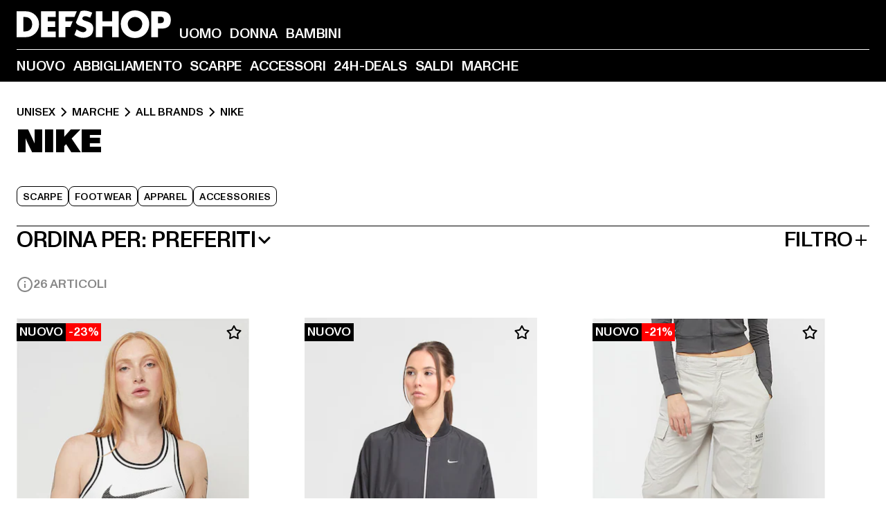

--- FILE ---
content_type: text/html; charset=utf-8
request_url: https://www.def-shop.it/c/brands/nike/unisex/
body_size: 101375
content:
<!doctype html>
<html data-n-head-ssr lang="it" data-n-head="%7B%22lang%22:%7B%22ssr%22:%22it%22%7D%7D">
  <head >
    <meta data-n-head="ssr" name="format-detection" content="address=no,telephone=no,email=no"><meta data-n-head="ssr" name="viewport" content="width=device-width, initial-scale=1"><meta data-n-head="ssr" name="theme-color" content="#ffffff"><meta data-n-head="ssr" data-hid="charset" charset="utf-8"><meta data-n-head="ssr" data-hid="mobile-web-app-capable" name="mobile-web-app-capable" content="yes"><meta data-n-head="ssr" data-hid="og:type" name="og:type" property="og:type" content="website"><meta data-n-head="ssr" data-hid="title" name="title" content="Compra moda Nike conveniente nell&#x27;Online Shop Nike"><meta data-n-head="ssr" data-hid="og:title" property="og:title" content="Compra moda Nike conveniente nell&#x27;Online Shop Nike"><meta data-n-head="ssr" data-hid="twitter:title" name="twitter:title" content="Compra Nike online da DefShop"><meta data-n-head="ssr" data-hid="description" name="description" content="Grande selezione abbigliamento Nike. Compra online a prezzi convenienti| Oltre 800.000 clienti soddisfatti ✓ Reso gratuito ✓ Garanzia Miglior Prezzo ✓"><meta data-n-head="ssr" data-hid="og:description" property="og:description" content="Grande selezione abbigliamento Nike. Compra online a prezzi convenienti| Oltre 800.000 clienti soddisfatti ✓ Reso gratuito ✓ Garanzia Miglior Prezzo ✓"><meta data-n-head="ssr" data-hid="twitter:description" name="twitter:description" content="Grande selezione di Nike delle Migliori Marche| Oltre 800.000 clienti soddisfatti ✓ Reso gratuito ✓"><meta data-n-head="ssr" data-hid="og:url" property="og:url" content="https://www.def-shop.it/c/brands/nike/unisex/"><meta data-n-head="ssr" data-hid="og:locale" property="og:locale" content="it_IT"><meta data-n-head="ssr" data-hid="og:site_name" property="og:site_name" content="DefShop"><meta data-n-head="ssr" data-hid="twitter:card" name="twitter:card" content="summary"><meta data-n-head="ssr" data-hid="twitter:site" name="twitter:site" content="@username"><meta data-n-head="ssr" data-hid="twitter:url" name="twitter:url" content="https://www.def-shop.it/c/brands/nike/unisex/"><meta data-n-head="ssr" data-hid="robots" name="robots" content="index, follow"><meta data-n-head="ssr" data-hid="google-site-verification" name="google-site-verification" content="AzPzTpH1sXC9kCyxBfy88CxeVERBcQIDHTABGWb_giI"><meta data-n-head="ssr" data-hid="og:image" property="og:image" content="/_nuxt/assets/images/logo.svg"><title>Compra moda Nike conveniente nell&#x27;Online Shop Nike</title><link data-n-head="ssr" href="https://def-live.checkout.api.scayle.cloud/" rel="dns-prefetch"><link data-n-head="ssr" href="https://checkout-cdn.aboutyou.cloud/" rel="dns-prefetch"><link data-n-head="ssr" href="https://checkout.def-shop.com/" rel="dns-prefetch"><link data-n-head="ssr" href="https://widgets.trustedshops.com/" rel="dns-prefetch"><link data-n-head="ssr" href="https://a.storyblok.com/" rel="dns-prefetch"><link data-n-head="ssr" href="https://trck-de.def-shop.com/" rel="dns-prefetch"><link data-n-head="ssr" href="https://cdn.cookielaw.org/" rel="dns-prefetch"><link data-n-head="ssr" href="https://checkout-cdn.aboutyou.cloud/" rel="preconnect"><link data-n-head="ssr" href="https://checkout.def-shop.com/" rel="preconnect"><link data-n-head="ssr" href="https://def-live.checkout.api.scayle.cloud/" rel="preconnect"><link data-n-head="ssr" href="https://widgets.trustedshops.com/" rel="preconnect"><link data-n-head="ssr" href="https://def-live.cdn.aboutyou.cloud/" rel="preconnect"><link data-n-head="ssr" href="https://a.storyblok.com/" rel="preconnect"><link data-n-head="ssr" href="https://trck-de.def-shop.com/" rel="preconnect"><link data-n-head="ssr" href="https://cdn.cookielaw.org/" rel="preconnect"><link data-n-head="ssr" color="#ffffff" href="/favicons/safari-pinned-tab.svg" rel="mask-icon"><link data-n-head="ssr" href="/favicons/apple-icon-180x180.png" rel="apple-touch-icon"><link data-n-head="ssr" href="/favicons/apple-icon-152x152.png" rel="apple-touch-icon" sizes="152x152"><link data-n-head="ssr" href="/favicons/apple-icon-180x180.png" rel="apple-touch-icon" sizes="180x180"><link data-n-head="ssr" href="/favicons/favicon-16x16.png" rel="icon" sizes="16x16"><link data-n-head="ssr" href="/favicons/favicon-32x32.png" rel="icon" sizes="32x32"><link data-n-head="ssr" href="/favicons/favicon.ico" rel="shortcut icon"><link data-n-head="ssr" href="/favicons/manifest.json" rel="manifest"><link data-n-head="ssr" data-hid="alternatede-DE" rel="alternate" href="https://www.def-shop.com/c/brands/nike/unisex/" hreflang="de-de"><link data-n-head="ssr" data-hid="alternatede-CH" rel="alternate" href="https://www.def-shop.ch/c/brands/nike/unisex/" hreflang="de-ch"><link data-n-head="ssr" data-hid="alternatede-AT" rel="alternate" href="https://www.def-shop.at/c/brands/nike/unisex/" hreflang="de-at"><link data-n-head="ssr" data-hid="alternateen" rel="alternate" href="https://www.def-shop.net/c/brands/nike/unisex/" hreflang="en"><link data-n-head="ssr" data-hid="alternatefr-FR" rel="alternate" href="https://www.def-shop.fr/c/brands/nike/unisex/" hreflang="fr-fr"><link data-n-head="ssr" data-hid="alternateit-IT" rel="alternate" href="https://www.def-shop.it/c/brands/nike/unisex/" hreflang="it-it"><link data-n-head="ssr" data-hid="alternatees-ES" rel="alternate" href="https://www.def-shop.es/c/brands/nike/unisex/" hreflang="es-es"><link data-n-head="ssr" data-hid="alternatenl-NL" rel="alternate" href="https://www.def-shop.nl/c/brands/nike/unisex/" hreflang="nl-nl"><link data-n-head="ssr" data-hid="alternatefi-FI" rel="alternate" href="https://www.def-shop.fi/c/brands/nike/unisex/" hreflang="fi-fi"><link data-n-head="ssr" data-hid="alternatesv-SE" rel="alternate" href="https://www.def-shop.se/c/brands/nike/unisex/" hreflang="sv-se"><link data-n-head="ssr" data-hid="alternateda-DK" rel="alternate" href="https://www.def-shop.dk/c/brands/nike/unisex/" hreflang="da-dk"><link data-n-head="ssr" data-hid="alternatesk-SK" rel="alternate" href="https://www.def-shop.sk/c/brands/nike/unisex/" hreflang="sk-sk"><link data-n-head="ssr" data-hid="alternatecs-CZ" rel="alternate" href="https://www.def-shop.cz/c/brands/nike/unisex/" hreflang="cs-cz"><link data-n-head="ssr" data-hid="alternatenn-NO" rel="alternate" href="https://www.def-shop.no/c/brands/nike/unisex/" hreflang="nn-no"><link data-n-head="ssr" data-hid="alternatepl-PL" rel="alternate" href="https://www.def-shop.pl/c/brands/nike/unisex/" hreflang="pl-pl"><link data-n-head="ssr" data-hid="alternatefr-BE" rel="alternate" href="https://fr.def-shop.be/c/brands/nike/unisex/" hreflang="fr-be"><link data-n-head="ssr" data-hid="alternatenl-BE" rel="alternate" href="https://www.def-shop.be/c/brands/nike/unisex/" hreflang="nl-be"><link data-n-head="ssr" data-hid="canonical" rel="canonical" href="https://www.def-shop.it/c/brands/nike/unisex/"><link data-n-head="ssr" data-hid="page-next" rel="next" href="https://www.def-shop.it/c/brands/nike/unisex/?page=2"><script data-n-head="ssr" src="https://def-shop.app.baqend.com/v1/speedkit/install.js?d=production" async crossorigin="anonymous" type="3db5601aa767078f701fe79a-text/javascript"></script><script data-n-head="ssr" data-hid="gtag-script" vmid="gtag-script" type="3db5601aa767078f701fe79a-text/javascript">
        window.dataLayer = window.dataLayer || [];
        (function(){window.dataLayer.unshift(arguments);})('consent', 'default', {
          'ad_storage': 'denied',
          'analytics_storage': 'denied',
          'ad_user_data': 'denied',
          'ad_personalization': 'denied'
        });
        function gtag(){window.dataLayer.push(arguments);}
      </script><script data-n-head="ssr" data-hid="gtm-script" vmid="gtm-script" type="3db5601aa767078f701fe79a-text/javascript">(function(w,d,s,l,i){w[l]=w[l]||[];w[l].push({'gtm.start':new Date().getTime(),event:'gtm.js'});var f=d.getElementsByTagName(s)[0],j=d.createElement(s),dl=l!='dataLayer'?'&l='+l:'';j.async=true;j.src='https://trck-de.def-shop.com/gtm.js?id='+i+dl;f.parentNode.insertBefore(j,f);})(window,document,'script','dataLayer','GTM-NP5NJR5');</script><script data-n-head="ssr" type="application/ld+json">{"@context":"https://schema.org","@type":"WebSite","url":"https://www.def-shop.it/","potentialAction":{"@type":"SearchAction","target":{"@type":"EntryPoint","urlTemplate":"https://www.def-shop.it/search?q={search_term_string}"},"query-input":"required name=search_term_string"}}</script><script data-n-head="ssr" type="application/ld+json">{"@context":"https://schema.org","@type":"Organization","name":"DefShop","url":"https://www.def-shop.it/","logo":"https://www.def-shop.it/_nuxt/img/logo.a178fbd.svg"}</script><script data-n-head="ssr" type="application/ld+json">{"@context":"https://schema.org","@type":"BreadcrumbList","itemListElement":[{"position":1,"@type":"ListItem","item":"https://www.def-shop.it/","name":"Casa"},{"position":2,"@type":"ListItem","item":"https://www.def-shop.it/c/unisex/marche/","name":"Marche"},{"position":3,"@type":"ListItem","item":"https://www.def-shop.it/c/unisex/marche/all-brands/","name":"All Brands"},{"position":4,"@type":"ListItem","item":"https://www.def-shop.it/c/brands/nike/unisex/","name":"Nike"}]}</script><noscript data-n-head="ssr" data-hid="gtm-noscript" vmid="gtm-noscript"><iframe src="https://trck-de.def-shop.com/ns.html?id=GTM-NP5NJR5" height="0" width="0" style="display:none;visibility:hidden"></iframe></noscript><link rel="preload" href="/_nuxt/e2eda2a.modern.js" as="script"><link rel="preload" href="/_nuxt/commons/app.ca28eb9cc1659c2a09b1.modern.js" as="script"><link rel="preload" href="/_nuxt/vendors/app.3cec9a888bf3b7d87d0e.modern.js" as="script"><link rel="preload" href="/_nuxt/app.9bd8a0260934c5d05440.modern.js" as="script"><link rel="preload" href="/_nuxt/fonts/ABCMonumentGrotesk-Medium.8643ba3.woff2" as="font" type="font/woff2" crossorigin><link rel="preload" href="/_nuxt/fonts/ABCMonumentGrotesk-Black.b34c7fc.woff2" as="font" type="font/woff2" crossorigin><link rel="preload" href="/_nuxt/pages/Search.cc0bffe8981c47483b06.modern.js" as="script"><link rel="preload" href="/_nuxt/2.3435d9272a9d3a6723b2.modern.js" as="script"><link rel="preload" href="/_nuxt/3.cfadece769201de8ad99.modern.js" as="script"><link rel="preload" href="/_nuxt/7.de4910106853bcc2ed1f.modern.js" as="script"><link rel="preload" href="/_nuxt/11.e9d1b24c494053d41a29.modern.js" as="script"><link rel="preload" href="/_nuxt/ProductWishlistIcon.ce332f46bcca3cc68b37.modern.js" as="script"><link rel="preload" href="/_nuxt/57.53e2df2283bb35288a6b.modern.js" as="script"><link rel="preload" href="/_nuxt/AppNewsletter.b56a3219a8d0b727a22c.modern.js" as="script"><link rel="preload" href="/_nuxt/1.8593f0d370a2f60f32a9.modern.js" as="script"><link rel="preload" href="/_nuxt/ContentHeading.97f2c90ad7b4857fa8d9.modern.js" as="script"><link rel="preload" href="/_nuxt/ContentSection.c33d3a23d79aa6b17bbe.modern.js" as="script"><link rel="preload" href="/_nuxt/ContentImageLink.8080afe95ac8fe8ccaf9.modern.js" as="script"><link rel="preload" href="/_nuxt/ContentLink.60f3a947d2d4d3fc5d81.modern.js" as="script"><link rel="preload" href="/_nuxt/ContentImage.3bee17dcb4ffba7220a6.modern.js" as="script"><link rel="preload" href="/_nuxt/FooterAsset.4c42b4a08c56031ae619.modern.js" as="script"><link rel="preload" href="/_nuxt/AppCookiesNotice.6ddc61e8478c4d82b6b7.modern.js" as="script"><style data-vue-ssr-id="16780096:0 42c8de90:0 05acdd20:0 1ec8c060:0 850c8fd4:0 13836a17:0 2b8de62a:0 535fd272:0 a44691e6:0 5ec78cb8:0 d1bed96e:0 4fa3b109:0 f6bf716e:0 72253cee:0 10a98da9:0 5bb0f3ae:0 ce0c9f96:0 3810d24a:0 be959b66:0 4257b286:0 3f0dfd0a:0 ad5589ee:0 c088dd16:0 ab36644e:0 3908f5e3:0 7c9fc971:0 de501e2e:0 48d698cb:0 0aab81ae:0 024a5362:0 732d682e:0 f8c5a76a:0 196387e1:0 1636cd6e:0 69d724ee:0 c928b35c:0 11be198c:0 1d83bdab:0 f8623eee:0 1e6b857b:0 dec711d2:0 8b0cff22:0">@font-face{font-display:swap;font-family:Monument Grotesk;font-style:normal;font-weight:500;src:url(/_nuxt/fonts/ABCMonumentGrotesk-Medium.8643ba3.woff2) format("woff2"),url(/_nuxt/fonts/ABCMonumentGrotesk-Medium.a47da2f.woff) format("woff")}@font-face{font-display:swap;font-family:Monument Grotesk;font-style:normal;font-weight:900;src:url(/_nuxt/fonts/ABCMonumentGrotesk-Black.b34c7fc.woff2) format("woff2"),url(/_nuxt/fonts/ABCMonumentGrotesk-Black.d100238.woff) format("woff")}
.asf-fade-enter-active,.asf-fade-leave-active{transition-duration:.5s;transition-property:opacity;transition-timing-function:cubic-bezier(.4,0,.2,1);transition-timing-function:cubic-bezier(0,0,.2,1)}.asf-fade-enter,.asf-fade-leave,.asf-fade-leave-to{opacity:0}.asf-slide-top-enter-active,.asf-slide-top-leave-active{transition-duration:.3s;transition-property:transform;transition-timing-function:cubic-bezier(.4,0,.2,1);transition-timing-function:cubic-bezier(0,0,.2,1)}.asf-slide-top-enter,.asf-slide-top-leave-to{--tw-translate-y:-100%;transform:translate(var(--tw-translate-x),-100%) rotate(var(--tw-rotate)) skewX(var(--tw-skew-x)) skewY(var(--tw-skew-y)) scaleX(var(--tw-scale-x)) scaleY(var(--tw-scale-y));transform:translate(var(--tw-translate-x),var(--tw-translate-y)) rotate(var(--tw-rotate)) skewX(var(--tw-skew-x)) skewY(var(--tw-skew-y)) scaleX(var(--tw-scale-x)) scaleY(var(--tw-scale-y));transform:translate3d(var(--tw-translate-x),-100%,0) rotate(var(--tw-rotate)) skewX(var(--tw-skew-x)) skewY(var(--tw-skew-y)) scaleX(var(--tw-scale-x)) scaleY(var(--tw-scale-y));transform:translate3d(var(--tw-translate-x),var(--tw-translate-y),0) rotate(var(--tw-rotate)) skewX(var(--tw-skew-x)) skewY(var(--tw-skew-y)) scaleX(var(--tw-scale-x)) scaleY(var(--tw-scale-y));transition-duration:.3s;transition-property:transform;transition-timing-function:cubic-bezier(.4,0,.2,1);transition-timing-function:cubic-bezier(.4,0,1,1)}.asf-slide-bottom-enter-active,.asf-slide-bottom-leave-active{transition-duration:.3s;transition-property:transform;transition-timing-function:cubic-bezier(.4,0,.2,1);transition-timing-function:cubic-bezier(0,0,.2,1)}.asf-slide-bottom-enter,.asf-slide-bottom-leave-to{--tw-translate-y:100%;transform:translate(var(--tw-translate-x),100%) rotate(var(--tw-rotate)) skewX(var(--tw-skew-x)) skewY(var(--tw-skew-y)) scaleX(var(--tw-scale-x)) scaleY(var(--tw-scale-y));transform:translate(var(--tw-translate-x),var(--tw-translate-y)) rotate(var(--tw-rotate)) skewX(var(--tw-skew-x)) skewY(var(--tw-skew-y)) scaleX(var(--tw-scale-x)) scaleY(var(--tw-scale-y));transform:translate3d(var(--tw-translate-x),100%,0) rotate(var(--tw-rotate)) skewX(var(--tw-skew-x)) skewY(var(--tw-skew-y)) scaleX(var(--tw-scale-x)) scaleY(var(--tw-scale-y));transform:translate3d(var(--tw-translate-x),var(--tw-translate-y),0) rotate(var(--tw-rotate)) skewX(var(--tw-skew-x)) skewY(var(--tw-skew-y)) scaleX(var(--tw-scale-x)) scaleY(var(--tw-scale-y));transition-duration:.3s;transition-property:transform;transition-timing-function:cubic-bezier(.4,0,.2,1);transition-timing-function:cubic-bezier(.4,0,1,1)}.asf-slide-left-enter-active,.asf-slide-left-leave-active{transition-duration:.3s;transition-property:transform;transition-timing-function:cubic-bezier(.4,0,.2,1);transition-timing-function:cubic-bezier(0,0,.2,1)}.asf-slide-left-enter,.asf-slide-left-leave-to{--tw-translate-x:-100%;transform:translate(-100%,var(--tw-translate-y)) rotate(var(--tw-rotate)) skewX(var(--tw-skew-x)) skewY(var(--tw-skew-y)) scaleX(var(--tw-scale-x)) scaleY(var(--tw-scale-y));transform:translate(var(--tw-translate-x),var(--tw-translate-y)) rotate(var(--tw-rotate)) skewX(var(--tw-skew-x)) skewY(var(--tw-skew-y)) scaleX(var(--tw-scale-x)) scaleY(var(--tw-scale-y));transform:translate3d(-100%,var(--tw-translate-y),0) rotate(var(--tw-rotate)) skewX(var(--tw-skew-x)) skewY(var(--tw-skew-y)) scaleX(var(--tw-scale-x)) scaleY(var(--tw-scale-y));transform:translate3d(var(--tw-translate-x),var(--tw-translate-y),0) rotate(var(--tw-rotate)) skewX(var(--tw-skew-x)) skewY(var(--tw-skew-y)) scaleX(var(--tw-scale-x)) scaleY(var(--tw-scale-y));transition-duration:.3s;transition-property:transform;transition-timing-function:cubic-bezier(.4,0,.2,1);transition-timing-function:cubic-bezier(.4,0,1,1)}.asf-slide-right-enter-active,.asf-slide-right-leave-active{transition-duration:.3s;transition-property:transform;transition-timing-function:cubic-bezier(.4,0,.2,1);transition-timing-function:cubic-bezier(0,0,.2,1)}.asf-slide-right-enter,.asf-slide-right-leave-to{--tw-translate-x:100%;transform:translate(100%,var(--tw-translate-y)) rotate(var(--tw-rotate)) skewX(var(--tw-skew-x)) skewY(var(--tw-skew-y)) scaleX(var(--tw-scale-x)) scaleY(var(--tw-scale-y));transform:translate(var(--tw-translate-x),var(--tw-translate-y)) rotate(var(--tw-rotate)) skewX(var(--tw-skew-x)) skewY(var(--tw-skew-y)) scaleX(var(--tw-scale-x)) scaleY(var(--tw-scale-y));transform:translate3d(100%,var(--tw-translate-y),0) rotate(var(--tw-rotate)) skewX(var(--tw-skew-x)) skewY(var(--tw-skew-y)) scaleX(var(--tw-scale-x)) scaleY(var(--tw-scale-y));transform:translate3d(var(--tw-translate-x),var(--tw-translate-y),0) rotate(var(--tw-rotate)) skewX(var(--tw-skew-x)) skewY(var(--tw-skew-y)) scaleX(var(--tw-scale-x)) scaleY(var(--tw-scale-y));transition-duration:.3s;transition-property:transform;transition-timing-function:cubic-bezier(.4,0,.2,1);transition-timing-function:cubic-bezier(.4,0,1,1)}.asf-slide-bottom-left-enter-active,.asf-slide-bottom-left-leave-active,.asf-slide-top-left-enter-active,.asf-slide-top-left-leave-active{animation:asf-slide-from-left .4s cubic-bezier(.3,.46,.45,.94);animation:asf-slide-from-left var(--animation-function-main) var(--animation-duration)}.asf-slide-bottom-left-leave-active,.asf-slide-top-left-leave-active{animation-direction:reverse}.asf-slide-bottom-right-enter-active,.asf-slide-bottom-right-leave-active,.asf-slide-top-right-enter-active,.asf-slide-top-right-leave-active{animation:asf-slide-from-right .4s cubic-bezier(.3,.46,.45,.94);animation:asf-slide-from-right var(--animation-function-main) var(--animation-duration)}.asf-slide-bottom-right-leave-active,.asf-slide-top-right-leave-active{animation-direction:reverse}.asf-slide-top-center-enter-active,.asf-slide-top-center-leave-active{animation:asf-slide-from-top .4s cubic-bezier(.3,.46,.45,.94);animation:asf-slide-from-top var(--animation-function-main) var(--animation-duration)}.asf-slide-top-center-leave-active{animation-direction:reverse}.asf-slide-bottom-center-enter-active,.asf-slide-bottom-center-leave-active{animation:asf-slide-from-bottom .4s cubic-bezier(.3,.46,.45,.94);animation:asf-slide-from-bottom var(--animation-function-main) var(--animation-duration)}.asf-slide-bottom-center-leave-active{animation-direction:reverse}.asf-bounce-enter-active{animation:asf-bounce .3s}.asf-bounce-leave-active{animation:asf-bounce .3s reverse}.asf-pulse-enter-active{animation:sf-pulse .25s}.asf-pulse-leave-active{animation:asf-pulse .25s reverse}.asf-expand-enter-active,.asf-expand-leave-active{overflow:hidden;transition-duration:.3s;transition-property:height,opacity;transition-timing-function:cubic-bezier(.4,0,.2,1)}.asf-expand-enter,.asf-expand-leave-to{height:0;opacity:0}.asf-loading{--tw-bg-opacity:1;background-color:#e6e6e6;background-color:rgb(230 230 230/var(--tw-bg-opacity));overflow:hidden;position:relative}.asf-loading:after{--tw-content:"";animation:asf-loading 1.5s ease-in-out infinite;background-image:linear-gradient(90deg,#0000,#ffffffbf,#0000);bottom:0;content:"";content:var(--tw-content);left:0;position:absolute;right:0;top:0}@keyframes asf-loading{0%{transform:translateX(-100%)}to{transform:translateX(100%)}}@keyframes asf-fade-in{0%{opacity:0}to{opacity:1}}@keyframes asf-bounce{0%{transform:scale(0)}50%{transform:scale(1.2)}to{transform:scale(1)}}@keyframes asf-current-bounce{50%{transform:scale(1.35)}to{transform:scale(1)}}@keyframes asf-pulse{0%{transform:scale(1)}50%{transform:scale(1.2)}to{transform:scale(1)}}@keyframes asf-reverse-pulse{0%{transform:scale(1)}50%{transform:scale(.8)}to{transform:scale(1)}}@keyframes asf-rotate{0%{transform:rotate(0deg)}to{transform:rotate(1turn)}}@keyframes asf-slide-from-left{0%{transform:translateX(-100%)}to{transform:translateX(0)}}@keyframes asf-slide-from-right{0%{transform:translateX(100%)}to{transform:translateX(0)}}@keyframes asf-slide-from-top{0%{transform:translateY(-100%)}to{transform:translate(0)}}@keyframes asf-slide-from-bottom{0%{transform:translateY(100%)}to{transform:translate(0)}}@media (prefers-reduced-motion){*{animation:none!important;transition:none!important}}.asf-content{font-size:.875rem;line-height:1.5}.asf-content h1:not([class]),.asf-content h2:not([class]),.asf-content h3:not([class]),.asf-content h4:not([class]),.asf-content h5:not([class]),.asf-content h6:not([class]){--tw-text-opacity:1;color:#000;color:rgb(0 0 0/var(--tw-text-opacity));font-weight:900;margin-bottom:1rem;margin-top:2rem;text-transform:uppercase}.asf-content h1:not([class]){font-size:2.5rem;line-height:2.4375rem}@media (min-width:48em){.asf-content h1:not([class]){font-size:4rem;line-height:3.875rem}}@media (min-width:64em){.asf-content h1:not([class]){font-size:4.5rem;line-height:4.5rem}}.asf-content h2:not([class]){font-size:2rem;line-height:2.0625rem}@media (min-width:48em){.asf-content h2:not([class]){font-size:2.5rem;line-height:2.375rem}}@media (min-width:64em){.asf-content h2:not([class]){font-size:3rem;line-height:2.9375rem}}.asf-content h3:not([class]){font-size:1.5rem;line-height:1.5rem}@media (min-width:48em){.asf-content h3:not([class]){font-size:1.5rem;line-height:1.4375rem}}@media (min-width:64em){.asf-content h3:not([class]){font-size:2rem;line-height:1.9375rem}}.asf-content h4:not([class]){font-size:1.25rem;line-height:1.25rem}@media (min-width:48em){.asf-content h4:not([class]){font-size:1.25rem;line-height:1.1875rem}}@media (min-width:64em){.asf-content h4:not([class]){font-size:1.5rem;line-height:1.4375rem}}.asf-content h5:not([class]){font-size:1rem;line-height:1rem}@media (min-width:48em){.asf-content h5:not([class]){font-size:1.125rem;line-height:1.125rem}}@media (min-width:64em){.asf-content h5:not([class]){font-size:1.25rem;line-height:1.25rem}}.asf-content h6:not([class]){font-size:.875rem;line-height:.875rem}@media (min-width:64em){.asf-content h6:not([class]){font-size:1rem;line-height:1rem}}.asf-content ol,.asf-content ul{list-style-position:inside}.asf-content ol li,.asf-content ul li{margin-bottom:.625rem}.asf-content ul{list-style-type:disc}.asf-content ol{list-style-type:decimal}.asf-content p{margin-bottom:1rem}.content-medium{font-weight:500!important}.content-black{font-weight:900!important}.content-underline{text-decoration-line:underline!important}.content-line-through{text-decoration-line:line-through!important}.content-uppercase{text-transform:uppercase!important}.content-capitalize{text-transform:capitalize!important}.content-h1-primary{font-size:2.5rem;line-height:2.4375rem}@media (min-width:48em){.content-h1-primary{font-size:4rem;line-height:3.875rem}}@media (min-width:64em){.content-h1-primary{font-size:4.5rem;line-height:4.5rem}}.content-h1-primary{font-weight:900;text-transform:uppercase}.content-h2-primary{font-size:2rem;line-height:2.0625rem}@media (min-width:48em){.content-h2-primary{font-size:2.5rem;line-height:2.375rem}}@media (min-width:64em){.content-h2-primary{font-size:3rem;line-height:2.9375rem}}.content-h2-primary{font-weight:900;text-transform:uppercase}.content-h3-primary{font-size:1.5rem;line-height:1.5rem}@media (min-width:48em){.content-h3-primary{font-size:1.5rem;line-height:1.4375rem}}@media (min-width:64em){.content-h3-primary{font-size:2rem;line-height:1.9375rem}}.content-h3-primary{font-weight:900;text-transform:uppercase}.content-h4-primary{font-size:1.25rem;line-height:1.25rem}@media (min-width:48em){.content-h4-primary{font-size:1.25rem;line-height:1.1875rem}}@media (min-width:64em){.content-h4-primary{font-size:1.5rem;line-height:1.4375rem}}.content-h4-primary{font-weight:900;text-transform:uppercase}.content-h5-primary{font-size:1rem;line-height:1rem}@media (min-width:48em){.content-h5-primary{font-size:1.125rem;line-height:1.125rem}}@media (min-width:64em){.content-h5-primary{font-size:1.25rem;line-height:1.25rem}}.content-h5-primary{font-weight:900;text-transform:uppercase}.content-h6-primary{font-size:.875rem;line-height:.875rem}@media (min-width:64em){.content-h6-primary{font-size:1rem;line-height:1rem}}.content-h6-primary{font-weight:900;text-transform:uppercase}.content-h1-secondary{font-size:2.75rem;line-height:2.625rem}@media (min-width:48em){.content-h1-secondary{font-size:4rem;line-height:3.8125rem}}.content-h1-secondary{font-weight:500;text-transform:uppercase}.content-h2-secondary{font-size:2rem;line-height:1.9375rem}@media (min-width:48em){.content-h2-secondary{font-size:2.5rem;line-height:2.4375rem}}@media (min-width:64em){.content-h2-secondary{font-size:3rem;line-height:2.875rem}}.content-h2-secondary{font-weight:500;text-transform:uppercase}.content-h3-secondary{font-size:1.5rem;line-height:1.5rem}@media (min-width:48em){.content-h3-secondary{font-size:1.875rem;line-height:1.9375rem}}.content-h3-secondary{font-weight:500;text-transform:uppercase}.content-h4-secondary{font-size:1.25rem;line-height:1.25rem}@media (min-width:48em){.content-h4-secondary{font-size:1.375rem;line-height:1.375rem}}.content-h4-secondary{font-weight:500;text-transform:uppercase}.content-h5-secondary{font-size:1rem;line-height:1rem}@media (min-width:48em){.content-h5-secondary{font-size:1.125rem;line-height:1.125rem}}.content-h5-secondary{font-weight:500;text-transform:uppercase}.content-h6-secondary{font-size:.875rem;line-height:.875rem}@media (min-width:48em){.content-h6-secondary{font-size:1rem;line-height:1rem}}.content-h6-secondary{font-weight:500;text-transform:uppercase}.content-p1{font-size:1.25rem;font-weight:500;line-height:1.125}@media (min-width:48em){.content-p1{font-size:1.375rem}}@media (min-width:64em){.content-p1{font-size:1.5rem}}.content-p2{font-size:1rem;font-weight:500;line-height:1.125}@media (min-width:48em){.content-p2{font-size:1.125rem}}.content-p3{font-size:.875rem;font-weight:500;line-height:1.125}@media (min-width:48em){.content-p3{font-size:1rem}}.content-p4{font-size:.875rem;font-weight:500;line-height:1rem}.content-p5{font-size:.75rem;font-weight:500;line-height:1.125}.content-align-left{text-align:left!important}.content-align-center{text-align:center!important}.content-align-justify{text-align:justify!important}.content-align-right{text-align:right!important}.content-list-disc{list-style-type:disc!important}.content-list-decimal{list-style-type:decimal!important}.content-list-none{list-style-type:none}.content-list-check{list-style-image:url("data:image/svg+xml;charset=utf-8,%3Csvg width='16' height='13' fill='none' xmlns='http://www.w3.org/2000/svg'%3E%3Cpath d='M1 6.2 5.472 11 15 1' stroke='currentColor' stroke-width='2'/%3E%3C/svg%3E");list-style-position:inside!important}.content-table-wrapper{max-width:100%;overflow-x:auto;scrollbar-color:#878787 #0000;scrollbar-width:thin}.content-table-wrapper::-webkit-scrollbar{background-color:initial;border-radius:.5rem;width:.25rem}.content-table-wrapper::-webkit-scrollbar-thumb{background-color:#878787;border-radius:.5rem}.content-table-auto{border-collapse:collapse;border-width:1px;table-layout:auto;width:100%}.content-table-auto td,.content-table-auto th{padding:.5rem}.content-table-fixed{border-collapse:collapse;border-width:1px;table-layout:fixed}.content-table-fixed td,.content-table-fixed th{padding:.5rem;width:33.333333%}.content-table-bordered,.content-table-bordered td,.content-table-bordered th{border-width:1px}.content-table-responsive{max-width:100%;overflow-x:auto}.content-customer-wrapper{flex-wrap:wrap}.content-customer-box,.content-customer-wrapper{--tw-border-opacity:1;align-items:center;border-color:#e6e6e6;border-color:rgb(230 230 230/var(--tw-border-opacity));border-width:1px;display:flex;justify-content:center}.content-customer-box{height:5rem;width:50%}
/*! tailwindcss v3.3.2 | MIT License | https://tailwindcss.com*/*,:after,:before{border:0 solid;box-sizing:border-box}:after,:before{--tw-content:""}html{font-feature-settings:normal;font-family:Monument Grotesk,ui-sans-serif,system-ui,-apple-system,Segoe UI,Roboto,Ubuntu,Cantarell,Noto Sans,sans-serif,BlinkMacSystemFont,Helvetica Neue,Arial,Apple Color Emoji,Segoe UI Emoji,Segoe UI Symbol,Noto Color Emoji;font-variation-settings:normal;line-height:1.5;tab-size:4}body{line-height:inherit;margin:0}hr{border-top-width:1px;color:inherit;height:0}abbr:where([title]){text-decoration:underline;-webkit-text-decoration:underline dotted;text-decoration:underline dotted}h1,h2,h3,h4,h5,h6{font-size:inherit;font-weight:inherit}a{color:inherit;text-decoration:inherit}b,strong{font-weight:bolder}code,kbd,pre,samp{font-family:ui-monospace,SFMono-Regular,Menlo,Monaco,Consolas,Liberation Mono,Courier New,monospace;font-size:1em}small{font-size:80%}sub,sup{font-size:75%;line-height:0;position:relative;vertical-align:initial}sub{bottom:-.25em}sup{top:-.5em}table{border-collapse:collapse;border-color:inherit;text-indent:0}button,input,optgroup,select,textarea{color:inherit;font-family:inherit;font-size:100%;font-weight:inherit;line-height:inherit;margin:0;padding:0}button,select{text-transform:none}[type=button],[type=reset],[type=submit],button{-webkit-appearance:button;background-color:initial;background-image:none}:-moz-focusring{outline:auto}:-moz-ui-invalid{box-shadow:none}progress{vertical-align:initial}::-webkit-inner-spin-button,::-webkit-outer-spin-button{height:auto}[type=search]{-webkit-appearance:textfield;outline-offset:-2px}::-webkit-search-decoration{-webkit-appearance:none}::-webkit-file-upload-button{-webkit-appearance:button;font:inherit}summary{display:list-item}blockquote,dd,dl,figure,h1,h2,h3,h4,h5,h6,hr,p,pre{margin:0}fieldset{margin:0}fieldset,legend{padding:0}menu,ol,ul{list-style:none;margin:0;padding:0}textarea{resize:vertical}input::placeholder,textarea::placeholder{color:#9ca3af;opacity:1}[role=button],button{cursor:pointer}:disabled{cursor:default}audio,canvas,embed,iframe,img,object,svg,video{display:block;vertical-align:middle}img,video{height:auto;max-width:100%}[hidden]{display:none}:root{--site-width:120rem;--site-logo-width:8.375rem;--container-min:22.5rem;--container-max:90rem;--header-height:3.375rem;--header-top-height:4.5rem;--sidebar-max-width:23.4375rem;--refinements-max-width:85.6%;--animation-duration:0.4s;--animation-duration-fast:0.2s;--motion-ease-chevron:cubic-bezier(0.25,1.7,0.35,0.8);--animation-function-main:cubic-bezier(0.3,0.46,0.45,0.94);--promo-height:2.5rem;--bottom-bar-height:3.625rem;--bottom-navigation-container-height:calc(var(--promo-height) + var(--bottom-bar-height));--full-height:100vh}@media (min-width:48em){:root{--refinements-max-width:33rem}}@media (min-width:64em){:root{--site-logo-width:13.9375rem;--header-height:7.375rem}}@media (min-width:85.4375em){:root{--header-height:7.875rem}}@supports (height:100svh){:root{--full-height:100svh}}html{--tw-bg-opacity:1;--tw-text-opacity:1;-webkit-font-smoothing:antialiased;-moz-osx-font-smoothing:grayscale;-webkit-text-size-adjust:100%;background-color:#fff;background-color:rgb(255 255 255/var(--tw-bg-opacity));color:#000;color:rgb(0 0 0/var(--tw-text-opacity));direction:ltr;font-family:Monument Grotesk,ui-sans-serif,system-ui,-apple-system,Segoe UI,Roboto,Ubuntu,Cantarell,Noto Sans,sans-serif,BlinkMacSystemFont,Helvetica Neue,Arial,Apple Color Emoji,Segoe UI Emoji,Segoe UI Symbol,Noto Color Emoji;font-size:1rem;font-synthesis:none;font-weight:500}html.is-locked{height:100%;overflow:hidden}body{box-sizing:border-box;margin:0;min-width:22.5rem;min-width:var(--container-min);overflow-y:scroll;width:100%}.is-locked body{height:100%}[tabindex="0"],a,button,input,label,select,textarea{outline:2px solid #0000;outline-offset:2px}*,:after,:before{--tw-border-spacing-x:0;--tw-border-spacing-y:0;--tw-translate-x:0;--tw-translate-y:0;--tw-rotate:0;--tw-skew-x:0;--tw-skew-y:0;--tw-scale-x:1;--tw-scale-y:1;--tw-pan-x: ;--tw-pan-y: ;--tw-pinch-zoom: ;--tw-scroll-snap-strictness:proximity;--tw-gradient-from-position: ;--tw-gradient-via-position: ;--tw-gradient-to-position: ;--tw-ordinal: ;--tw-slashed-zero: ;--tw-numeric-figure: ;--tw-numeric-spacing: ;--tw-numeric-fraction: ;--tw-ring-inset: ;--tw-ring-offset-width:0px;--tw-ring-offset-color:#fff;--tw-ring-color:#3b82f680;--tw-ring-offset-shadow:0 0 #0000;--tw-ring-shadow:0 0 #0000;--tw-shadow:0 0 #0000;--tw-shadow-colored:0 0 #0000;--tw-blur: ;--tw-brightness: ;--tw-contrast: ;--tw-grayscale: ;--tw-hue-rotate: ;--tw-invert: ;--tw-saturate: ;--tw-sepia: ;--tw-drop-shadow: ;--tw-backdrop-blur: ;--tw-backdrop-brightness: ;--tw-backdrop-contrast: ;--tw-backdrop-grayscale: ;--tw-backdrop-hue-rotate: ;--tw-backdrop-invert: ;--tw-backdrop-opacity: ;--tw-backdrop-saturate: ;--tw-backdrop-sepia: }::backdrop{--tw-border-spacing-x:0;--tw-border-spacing-y:0;--tw-translate-x:0;--tw-translate-y:0;--tw-rotate:0;--tw-skew-x:0;--tw-skew-y:0;--tw-scale-x:1;--tw-scale-y:1;--tw-pan-x: ;--tw-pan-y: ;--tw-pinch-zoom: ;--tw-scroll-snap-strictness:proximity;--tw-gradient-from-position: ;--tw-gradient-via-position: ;--tw-gradient-to-position: ;--tw-ordinal: ;--tw-slashed-zero: ;--tw-numeric-figure: ;--tw-numeric-spacing: ;--tw-numeric-fraction: ;--tw-ring-inset: ;--tw-ring-offset-width:0px;--tw-ring-offset-color:#fff;--tw-ring-color:#3b82f680;--tw-ring-offset-shadow:0 0 #0000;--tw-ring-shadow:0 0 #0000;--tw-shadow:0 0 #0000;--tw-shadow-colored:0 0 #0000;--tw-blur: ;--tw-brightness: ;--tw-contrast: ;--tw-grayscale: ;--tw-hue-rotate: ;--tw-invert: ;--tw-saturate: ;--tw-sepia: ;--tw-drop-shadow: ;--tw-backdrop-blur: ;--tw-backdrop-brightness: ;--tw-backdrop-contrast: ;--tw-backdrop-grayscale: ;--tw-backdrop-hue-rotate: ;--tw-backdrop-invert: ;--tw-backdrop-opacity: ;--tw-backdrop-saturate: ;--tw-backdrop-sepia: }.container{width:100%}@media (min-width:48em){.container{max-width:48em}}@media (min-width:64em){.container{max-width:64em}}@media (min-width:85.4375em){.container{max-width:85.4375em}}.asf-grid-layout{grid-gap:.5rem;display:grid;gap:.5rem;grid-template-columns:repeat(6,minmax(0,1fr))}@media (min-width:48em){.asf-grid-layout{gap:1rem;grid-template-columns:repeat(12,minmax(0,1fr))}}@media (min-width:64em){.asf-grid-layout{gap:1.25rem}}.h1-primary{font-size:2.5rem;line-height:2.4375rem}@media (min-width:48em){.h1-primary{font-size:4rem;line-height:3.875rem}}@media (min-width:64em){.h1-primary{font-size:4.5rem;line-height:4.5rem}}.h2-primary{font-size:2rem;line-height:2.0625rem}@media (min-width:48em){.h2-primary{font-size:2.5rem;line-height:2.375rem}}@media (min-width:64em){.h2-primary{font-size:3rem;line-height:2.9375rem}}.h3-primary{font-size:1.5rem;line-height:1.5rem}@media (min-width:48em){.h3-primary{font-size:1.5rem;line-height:1.4375rem}}@media (min-width:64em){.h3-primary{font-size:2rem;line-height:1.9375rem}}.h4-primary{font-size:1.25rem;line-height:1.25rem}@media (min-width:48em){.h4-primary{font-size:1.25rem;line-height:1.1875rem}}@media (min-width:64em){.h4-primary{font-size:1.5rem;line-height:1.4375rem}}.h5-primary{font-size:1rem;line-height:1rem}@media (min-width:48em){.h5-primary{font-size:1.125rem;line-height:1.125rem}}@media (min-width:64em){.h5-primary{font-size:1.25rem;line-height:1.25rem}}.h6-primary{font-size:.875rem;line-height:.875rem}@media (min-width:64em){.h6-primary{font-size:1rem;line-height:1rem}}.h1-secondary{font-size:2.75rem;line-height:2.625rem}@media (min-width:48em){.h1-secondary{font-size:4rem;line-height:3.8125rem}}.h2-secondary{font-size:2rem;line-height:1.9375rem}@media (min-width:48em){.h2-secondary{font-size:2.5rem;line-height:2.4375rem}}@media (min-width:64em){.h2-secondary{font-size:3rem;line-height:2.875rem}}.h3-secondary{font-size:1.5rem;line-height:1.5rem}@media (min-width:48em){.h3-secondary{font-size:1.875rem;line-height:1.9375rem}}.h4-secondary{font-size:1.25rem;line-height:1.25rem}@media (min-width:48em){.h4-secondary{font-size:1.375rem;line-height:1.375rem}}.h5-secondary{font-size:1rem;line-height:1rem}@media (min-width:48em){.h5-secondary{font-size:1.125rem;line-height:1.125rem}}.h6-secondary{font-size:.875rem;line-height:.875rem}@media (min-width:48em){.h6-secondary{font-size:1rem;line-height:1rem}}.asf-link{color:inherit}.asf-link.m-wrapper{height:100%;left:0;position:absolute;top:0;width:100%;z-index:1}.asf-link-primary{display:inline-block;text-decoration-line:underline}.asf-link-primary:hover{--tw-text-opacity:1;color:#272727;color:rgb(39 39 39/var(--tw-text-opacity))}.asf-link-primary:active{--tw-text-opacity:1;color:#3f3f3f;color:rgb(63 63 63/var(--tw-text-opacity))}.common-button{align-items:center;border-radius:.125rem;display:flex;font-size:1.125rem;justify-content:center;line-height:1.25rem;transition-duration:.15s;transition-property:color,background-color,border-color,text-decoration-color,fill,stroke,opacity,box-shadow,transform,filter,-webkit-backdrop-filter;transition-property:color,background-color,border-color,text-decoration-color,fill,stroke,opacity,box-shadow,transform,filter,backdrop-filter;transition-property:color,background-color,border-color,text-decoration-color,fill,stroke,opacity,box-shadow,transform,filter,backdrop-filter,-webkit-backdrop-filter;transition-timing-function:cubic-bezier(.4,0,.2,1)}@media (min-width:48em){.common-button{font-size:1.25rem;line-height:1.5rem}}.common-button{--tw-text-opacity:1;color:#fff;color:rgb(255 255 255/var(--tw-text-opacity));font-family:Monument Grotesk,ui-sans-serif,system-ui,-apple-system,Segoe UI,Roboto,Ubuntu,Cantarell,Noto Sans,sans-serif,BlinkMacSystemFont,Helvetica Neue,Arial,Apple Color Emoji,Segoe UI Emoji,Segoe UI Symbol,Noto Color Emoji;letter-spacing:-.01em;text-transform:uppercase}.common-button:focus{outline-color:#b3b3b3;outline-offset:0;outline-width:4px}.common-button:active{outline:2px solid #0000;outline-offset:2px}.common-button{min-height:2.625rem}.common-button .asf-icon{pointer-events:none}.common-button.m-icon-after,.common-button.m-icon-before{column-gap:.125rem}@media (min-width:48em){.common-button.m-icon-after,.common-button.m-icon-before{column-gap:.25rem}}.common-button.m-icon-after{flex-direction:row-reverse}@media (min-width:48em){.common-button{min-height:3rem}}.disabled-button{--tw-text-opacity:1;color:#b3b3b3;color:rgb(179 179 179/var(--tw-text-opacity));cursor:not-allowed}.asf-button-primary{align-items:center;border-radius:.125rem;display:flex;font-size:1.125rem;justify-content:center;line-height:1.25rem;transition-duration:.15s;transition-property:color,background-color,border-color,text-decoration-color,fill,stroke,opacity,box-shadow,transform,filter,-webkit-backdrop-filter;transition-property:color,background-color,border-color,text-decoration-color,fill,stroke,opacity,box-shadow,transform,filter,backdrop-filter;transition-property:color,background-color,border-color,text-decoration-color,fill,stroke,opacity,box-shadow,transform,filter,backdrop-filter,-webkit-backdrop-filter;transition-timing-function:cubic-bezier(.4,0,.2,1)}@media (min-width:48em){.asf-button-primary{font-size:1.25rem;line-height:1.5rem}}.asf-button-primary{--tw-text-opacity:1;color:#fff;color:rgb(255 255 255/var(--tw-text-opacity));font-family:Monument Grotesk,ui-sans-serif,system-ui,-apple-system,Segoe UI,Roboto,Ubuntu,Cantarell,Noto Sans,sans-serif,BlinkMacSystemFont,Helvetica Neue,Arial,Apple Color Emoji,Segoe UI Emoji,Segoe UI Symbol,Noto Color Emoji;letter-spacing:-.01em;text-transform:uppercase}.asf-button-primary:focus{outline-color:#b3b3b3;outline-offset:0;outline-width:4px}.asf-button-primary:active{outline:2px solid #0000;outline-offset:2px}.asf-button-primary{min-height:2.625rem}.asf-button-primary .asf-icon{pointer-events:none}.asf-button-primary.m-icon-after,.asf-button-primary.m-icon-before{column-gap:.125rem}@media (min-width:48em){.asf-button-primary.m-icon-after,.asf-button-primary.m-icon-before{column-gap:.25rem}}.asf-button-primary.m-icon-after{flex-direction:row-reverse}@media (min-width:48em){.asf-button-primary{min-height:3rem}}.asf-button-primary{--tw-bg-opacity:1;background-color:#000;background-color:rgb(0 0 0/var(--tw-bg-opacity));padding:.625rem .375rem}@media (min-width:48em){.asf-button-primary{padding:.75rem .5rem}}.asf-button-primary:focus{--tw-bg-opacity:1;background-color:#272727;background-color:rgb(39 39 39/var(--tw-bg-opacity))}.asf-button-primary.is-disabled,.asf-button-primary:disabled{--tw-text-opacity:1;--tw-bg-opacity:1;background-color:#e6e6e6;background-color:rgb(230 230 230/var(--tw-bg-opacity));color:#b3b3b3;color:rgb(179 179 179/var(--tw-text-opacity));cursor:not-allowed}.asf-button-primary.m-light,.asf-button-primary.m-secondary{--tw-bg-opacity:1;--tw-text-opacity:1;background-color:#fff;background-color:rgb(255 255 255/var(--tw-bg-opacity));color:#000;color:rgb(0 0 0/var(--tw-text-opacity))}.asf-button-primary.m-light.is-disabled,.asf-button-primary.m-light:disabled,.asf-button-primary.m-secondary.is-disabled,.asf-button-primary.m-secondary:disabled{--tw-bg-opacity:1;--tw-text-opacity:1;background-color:#878787;background-color:rgb(135 135 135/var(--tw-bg-opacity));color:#b3b3b3;color:rgb(179 179 179/var(--tw-text-opacity))}@media (hover:hover){.asf-button-primary.m-light:hover,.asf-button-primary.m-secondary:hover{--tw-bg-opacity:1;--tw-text-opacity:1;background-color:#e6e6e6;background-color:rgb(230 230 230/var(--tw-bg-opacity));color:#000;color:rgb(0 0 0/var(--tw-text-opacity))}}@media not (pointer:coarse){.asf-button-primary.m-light:active,.asf-button-primary.m-secondary:active{--tw-bg-opacity:1;background-color:#b3b3b3;background-color:rgb(179 179 179/var(--tw-bg-opacity))}}.asf-button-primary.m-danger{--tw-bg-opacity:1;--tw-text-opacity:1;background-color:red;background-color:rgb(255 0 0/var(--tw-bg-opacity));color:#fff;color:rgb(255 255 255/var(--tw-text-opacity))}.asf-button-primary.m-danger.is-disabled,.asf-button-primary.m-danger:disabled{--tw-bg-opacity:1;--tw-text-opacity:1;background-color:#ff4747;background-color:rgb(255 71 71/var(--tw-bg-opacity));color:#e6e6e6;color:rgb(230 230 230/var(--tw-text-opacity))}@media (hover:hover){.asf-button-primary.m-danger:hover{--tw-bg-opacity:1;background-color:#ff7272;background-color:rgb(255 114 114/var(--tw-bg-opacity))}}@media not (pointer:coarse){.asf-button-primary.m-danger:active{--tw-bg-opacity:1;background-color:#ff4747;background-color:rgb(255 71 71/var(--tw-bg-opacity))}}.asf-button-primary.m-success{--tw-bg-opacity:1;--tw-text-opacity:1;background-color:#00bfa5;background-color:rgb(0 191 165/var(--tw-bg-opacity));color:#fff;color:rgb(255 255 255/var(--tw-text-opacity))}.asf-button-primary.m-success.is-disabled,.asf-button-primary.m-success:disabled{--tw-bg-opacity:1;--tw-text-opacity:1;background-color:#9ed2c6;background-color:rgb(158 210 198/var(--tw-bg-opacity));color:#e6e6e6;color:rgb(230 230 230/var(--tw-text-opacity))}@media (hover:hover){.asf-button-primary.m-success:hover{--tw-bg-opacity:1;background-color:#9ed2c6;background-color:rgb(158 210 198/var(--tw-bg-opacity))}}@media not (pointer:coarse){.asf-button-primary.m-success:active{--tw-bg-opacity:1;background-color:#9ed2c6;background-color:rgb(158 210 198/var(--tw-bg-opacity))}}.asf-button-primary.m-small{font-size:.75rem;min-height:0;padding-bottom:.375rem;padding-top:.375rem}@media (min-width:48em){.asf-button-primary.m-small{font-size:1rem;line-height:1rem}}@media (hover:hover){.asf-button-primary:hover{--tw-bg-opacity:1;--tw-text-opacity:1;background-color:#3f3f3f;background-color:rgb(63 63 63/var(--tw-bg-opacity));color:#fff;color:rgb(255 255 255/var(--tw-text-opacity))}}@media not (pointer:coarse){.asf-button-primary:active{--tw-bg-opacity:1;background-color:#272727;background-color:rgb(39 39 39/var(--tw-bg-opacity))}}.asf-button-secondary{align-items:center;border-radius:.125rem;display:flex;font-size:1.125rem;justify-content:center;line-height:1.25rem;transition-duration:.15s;transition-property:color,background-color,border-color,text-decoration-color,fill,stroke,opacity,box-shadow,transform,filter,-webkit-backdrop-filter;transition-property:color,background-color,border-color,text-decoration-color,fill,stroke,opacity,box-shadow,transform,filter,backdrop-filter;transition-property:color,background-color,border-color,text-decoration-color,fill,stroke,opacity,box-shadow,transform,filter,backdrop-filter,-webkit-backdrop-filter;transition-timing-function:cubic-bezier(.4,0,.2,1)}@media (min-width:48em){.asf-button-secondary{font-size:1.25rem;line-height:1.5rem}}.asf-button-secondary{color:#fff;color:rgb(255 255 255/var(--tw-text-opacity));font-family:Monument Grotesk,ui-sans-serif,system-ui,-apple-system,Segoe UI,Roboto,Ubuntu,Cantarell,Noto Sans,sans-serif,BlinkMacSystemFont,Helvetica Neue,Arial,Apple Color Emoji,Segoe UI Emoji,Segoe UI Symbol,Noto Color Emoji;letter-spacing:-.01em;text-transform:uppercase}.asf-button-secondary:focus{outline-color:#b3b3b3;outline-offset:0;outline-width:4px}.asf-button-secondary:active{outline:2px solid #0000;outline-offset:2px}.asf-button-secondary{min-height:2.625rem}.asf-button-secondary .asf-icon{pointer-events:none}.asf-button-secondary.m-icon-after,.asf-button-secondary.m-icon-before{column-gap:.125rem}@media (min-width:48em){.asf-button-secondary.m-icon-after,.asf-button-secondary.m-icon-before{column-gap:.25rem}}.asf-button-secondary.m-icon-after{flex-direction:row-reverse}@media (min-width:48em){.asf-button-secondary{min-height:3rem}}.asf-button-secondary{--tw-text-opacity:1;background-color:initial;color:#000;color:rgb(0 0 0/var(--tw-text-opacity));min-height:2rem;padding:.25rem .125rem;text-decoration-line:underline}.asf-button-secondary.is-disabled,.asf-button-secondary:disabled{--tw-text-opacity:1;color:#b3b3b3;color:rgb(179 179 179/var(--tw-text-opacity));cursor:not-allowed}.asf-button-secondary.m-light,.asf-button-secondary.m-secondary{--tw-text-opacity:1;color:#fff;color:rgb(255 255 255/var(--tw-text-opacity))}.asf-button-secondary.m-light.is-disabled,.asf-button-secondary.m-light:disabled,.asf-button-secondary.m-secondary.is-disabled,.asf-button-secondary.m-secondary:disabled{--tw-text-opacity:1;color:#6a6a6a;color:rgb(106 106 106/var(--tw-text-opacity))}.asf-button-secondary.m-icon-after:not(.m-small),.asf-button-secondary.m-icon-before:not(.m-small){text-decoration-line:none}.asf-button-secondary.m-small{font-size:.75rem;min-height:0;padding:0}@media (min-width:48em){.asf-button-secondary.m-small{font-size:1rem;line-height:1rem}}@media not (pointer:coarse){.asf-button-secondary:active{--tw-text-opacity:1;color:#272727;color:rgb(39 39 39/var(--tw-text-opacity))}}.asf-button-outline{align-items:center;border-radius:.125rem;display:flex;font-size:1.125rem;justify-content:center;line-height:1.25rem;transition-duration:.15s;transition-property:color,background-color,border-color,text-decoration-color,fill,stroke,opacity,box-shadow,transform,filter,-webkit-backdrop-filter;transition-property:color,background-color,border-color,text-decoration-color,fill,stroke,opacity,box-shadow,transform,filter,backdrop-filter;transition-property:color,background-color,border-color,text-decoration-color,fill,stroke,opacity,box-shadow,transform,filter,backdrop-filter,-webkit-backdrop-filter;transition-timing-function:cubic-bezier(.4,0,.2,1)}@media (min-width:48em){.asf-button-outline{font-size:1.25rem;line-height:1.5rem}}.asf-button-outline{color:#fff;color:rgb(255 255 255/var(--tw-text-opacity));font-family:Monument Grotesk,ui-sans-serif,system-ui,-apple-system,Segoe UI,Roboto,Ubuntu,Cantarell,Noto Sans,sans-serif,BlinkMacSystemFont,Helvetica Neue,Arial,Apple Color Emoji,Segoe UI Emoji,Segoe UI Symbol,Noto Color Emoji;letter-spacing:-.01em;text-transform:uppercase}.asf-button-outline:focus{outline-color:#b3b3b3;outline-offset:0;outline-width:4px}.asf-button-outline:active{outline:2px solid #0000;outline-offset:2px}.asf-button-outline{min-height:2.625rem}.asf-button-outline .asf-icon{pointer-events:none}.asf-button-outline.m-icon-after,.asf-button-outline.m-icon-before{column-gap:.125rem}@media (min-width:48em){.asf-button-outline.m-icon-after,.asf-button-outline.m-icon-before{column-gap:.25rem}}.asf-button-outline.m-icon-after{flex-direction:row-reverse}@media (min-width:48em){.asf-button-outline{min-height:3rem}}.asf-button-outline{--tw-border-opacity:1;--tw-text-opacity:1;border-color:#000;border-color:rgb(0 0 0/var(--tw-border-opacity));border-width:2px;color:#000;color:rgb(0 0 0/var(--tw-text-opacity));padding:.625rem .375rem}@media (min-width:48em){.asf-button-outline{padding:.75rem .5rem}}.asf-button-outline:focus{--tw-border-opacity:1;--tw-text-opacity:1;border-color:#272727;border-color:rgb(39 39 39/var(--tw-border-opacity));color:#272727;color:rgb(39 39 39/var(--tw-text-opacity))}.asf-button-outline.is-disabled,.asf-button-outline:disabled{--tw-text-opacity:1;--tw-border-opacity:1;border-color:#e6e6e6;border-color:rgb(230 230 230/var(--tw-border-opacity));color:#b3b3b3;color:rgb(179 179 179/var(--tw-text-opacity));cursor:not-allowed}.asf-button-outline.m-success{--tw-border-opacity:1;--tw-text-opacity:1;border-color:#00bfa5;border-color:rgb(0 191 165/var(--tw-border-opacity));color:#00bfa5;color:rgb(0 191 165/var(--tw-text-opacity))}.asf-button-outline.m-success:focus{--tw-border-opacity:1;--tw-text-opacity:1;background-color:initial;border-color:#9ed2c6;border-color:rgb(158 210 198/var(--tw-border-opacity));color:#9ed2c6;color:rgb(158 210 198/var(--tw-text-opacity))}.asf-button-outline.m-success.is-disabled,.asf-button-outline.m-success:disabled{--tw-border-opacity:1;--tw-text-opacity:1;border-color:#9ed2c6;border-color:rgb(158 210 198/var(--tw-border-opacity));color:#e6e6e6;color:rgb(230 230 230/var(--tw-text-opacity));color:#9ed2c6;color:rgb(158 210 198/var(--tw-text-opacity))}@media (hover:hover){.asf-button-outline.m-success:hover{--tw-border-opacity:1;--tw-text-opacity:1;background-color:initial;border-color:#9ed2c6;border-color:rgb(158 210 198/var(--tw-border-opacity));color:#9ed2c6;color:rgb(158 210 198/var(--tw-text-opacity))}}@media not (pointer:coarse){.asf-button-outline.m-success:active{--tw-border-opacity:1;--tw-text-opacity:1;background-color:initial;border-color:#9ed2c6;border-color:rgb(158 210 198/var(--tw-border-opacity));color:#9ed2c6;color:rgb(158 210 198/var(--tw-text-opacity))}}@media (hover:hover){.asf-button-outline:hover{--tw-border-opacity:1;--tw-text-opacity:1;border-color:#3f3f3f;border-color:rgb(63 63 63/var(--tw-border-opacity));color:#3f3f3f;color:rgb(63 63 63/var(--tw-text-opacity))}}@media not (pointer:coarse){.asf-button-outline:active{--tw-border-opacity:1;--tw-text-opacity:1;border-color:#272727;border-color:rgb(39 39 39/var(--tw-border-opacity));color:#272727;color:rgb(39 39 39/var(--tw-text-opacity))}}.\!sr-only{clip:rect(0,0,0,0)!important;border-width:0!important;height:1px!important;margin:-1px!important;overflow:hidden!important;padding:0!important;position:absolute!important;white-space:nowrap!important;width:1px!important}.sr-only{clip:rect(0,0,0,0);border-width:0;height:1px;margin:-1px;overflow:hidden;padding:0;position:absolute;white-space:nowrap;width:1px}.pointer-events-none{pointer-events:none}.pointer-events-auto{pointer-events:auto}.visible{visibility:visible}.invisible{visibility:hidden}.static{position:static}.fixed{position:fixed}.absolute{position:absolute}.relative{position:relative}.sticky{position:sticky}.inset-0{bottom:0;left:0;right:0;top:0}.-bottom-1{bottom:-.25rem}.-bottom-1\.5{bottom:-.375rem}.-top-0{top:0}.bottom-0{bottom:0}.bottom-1{bottom:.25rem}.bottom-1\.5{bottom:.375rem}.bottom-1\/3{bottom:33.333333%}.bottom-16{bottom:4rem}.bottom-2{bottom:.5rem}.bottom-3{bottom:.75rem}.bottom-4{bottom:1rem}.bottom-6{bottom:1.5rem}.bottom-8{bottom:2rem}.bottom-\[4\.25rem\]{bottom:4.25rem}.left-0{left:0}.left-1\/2{left:50%}.left-2{left:.5rem}.left-2\.5{left:.625rem}.left-2\/3{left:66.666667%}.left-4{left:1rem}.left-\[1\.375rem\]{left:1.375rem}.right-0{right:0}.right-0\.5{right:.125rem}.right-1{right:.25rem}.right-1\.5{right:.375rem}.right-2{right:.5rem}.right-3{right:.75rem}.right-4{right:1rem}.right-8{right:2rem}.top-0{top:0}.top-1{top:.25rem}.top-1\.5{top:.375rem}.top-1\/2{top:50%}.top-2{top:.5rem}.top-2\.5{top:.625rem}.top-4{top:1rem}.top-6{top:1.5rem}.top-full{top:100%}.z-0{z-index:0}.z-1{z-index:1}.z-10{z-index:10}.z-15{z-index:15}.z-20{z-index:20}.z-5{z-index:5}.z-50{z-index:50}.-order-1{order:-1}.order-1{order:1}.col-span-1{grid-column:span 1/span 1}.col-span-12{grid-column:span 12/span 12}.col-span-6{grid-column:span 6/span 6}.col-span-full{grid-column:1/-1}.col-start-1{grid-column-start:1}.col-start-2{grid-column-start:2}.row-auto{grid-row:auto}.row-span-full{grid-row:1/-1}.m-0{margin:0}.m-2{margin:.5rem}.m-auto{margin:auto}.-mx-2{margin-left:-.5rem;margin-right:-.5rem}.mx-0{margin-left:0;margin-right:0}.mx-2{margin-left:.5rem;margin-right:.5rem}.mx-2\.5{margin-left:.625rem;margin-right:.625rem}.mx-3{margin-left:.75rem;margin-right:.75rem}.mx-5{margin-left:1.25rem;margin-right:1.25rem}.mx-6{margin-left:1.5rem;margin-right:1.5rem}.mx-auto{margin-left:auto;margin-right:auto}.my-0{margin-bottom:0;margin-top:0}.my-1{margin-bottom:.25rem;margin-top:.25rem}.my-1\.5{margin-bottom:.375rem;margin-top:.375rem}.my-14{margin-bottom:3.5rem;margin-top:3.5rem}.my-2{margin-bottom:.5rem;margin-top:.5rem}.my-5{margin-bottom:1.25rem;margin-top:1.25rem}.my-6{margin-bottom:1.5rem;margin-top:1.5rem}.-mb-0{margin-bottom:0}.-ml-4{margin-left:-1rem}.-ml-\[100\%\]{margin-left:-100%}.-mt-0{margin-top:0}.-mt-0\.5{margin-top:-.125rem}.-mt-1{margin-top:-.25rem}.mb-0{margin-bottom:0}.mb-0\.5{margin-bottom:.125rem}.mb-1{margin-bottom:.25rem}.mb-1\.5{margin-bottom:.375rem}.mb-10{margin-bottom:2.5rem}.mb-12{margin-bottom:3rem}.mb-16{margin-bottom:4rem}.mb-2{margin-bottom:.5rem}.mb-2\.5{margin-bottom:.625rem}.mb-20{margin-bottom:5rem}.mb-22{margin-bottom:5.5rem}.mb-24{margin-bottom:6rem}.mb-28{margin-bottom:7rem}.mb-3{margin-bottom:.75rem}.mb-32{margin-bottom:8rem}.mb-4{margin-bottom:1rem}.mb-5{margin-bottom:1.25rem}.mb-5\.5{margin-bottom:1.375rem}.mb-6{margin-bottom:1.5rem}.mb-8{margin-bottom:2rem}.mb-9{margin-bottom:2.25rem}.mb-\[1\.125rem\]{margin-bottom:1.125rem}.mb-\[1\.375rem\]{margin-bottom:1.375rem}.mb-\[4\.75rem\]{margin-bottom:4.75rem}.mb-\[7\.125rem\]{margin-bottom:7.125rem}.mb-\[7\.5rem\]{margin-bottom:7.5rem}.ml-0{margin-left:0}.ml-1{margin-left:.25rem}.ml-3{margin-left:.75rem}.ml-6{margin-left:1.5rem}.ml-auto{margin-left:auto}.mr-0{margin-right:0}.mr-1{margin-right:.25rem}.mr-2{margin-right:.5rem}.mr-2\.5{margin-right:.625rem}.mr-3{margin-right:.75rem}.mr-4{margin-right:1rem}.mr-auto{margin-right:auto}.mt-0{margin-top:0}.mt-0\.5{margin-top:.125rem}.mt-1{margin-top:.25rem}.mt-1\.5{margin-top:.375rem}.mt-10{margin-top:2.5rem}.mt-12{margin-top:3rem}.mt-13{margin-top:3.25rem}.mt-16{margin-top:4rem}.mt-2{margin-top:.5rem}.mt-2\.5{margin-top:.625rem}.mt-20{margin-top:5rem}.mt-3{margin-top:.75rem}.mt-4{margin-top:1rem}.mt-5{margin-top:1.25rem}.mt-6{margin-top:1.5rem}.mt-7{margin-top:1.75rem}.mt-8{margin-top:2rem}.mt-9{margin-top:2.25rem}.mt-\[4\.25rem\]{margin-top:4.25rem}.mt-auto{margin-top:auto}.box-border{box-sizing:border-box}.box-content{box-sizing:initial}.block{display:block}.inline-block{display:inline-block}.inline{display:inline}.flex{display:flex}.inline-flex{display:inline-flex}.table{display:table}.grid{display:grid}.contents{display:contents}.hidden{display:none}.aspect-25-36{aspect-ratio:25/36}.aspect-square{aspect-ratio:1/1}.\!h-12{height:3rem!important}.h-0{height:0}.h-0\.5{height:.125rem}.h-10{height:2.5rem}.h-11{height:2.75rem}.h-12{height:3rem}.h-14{height:3.5rem}.h-16{height:4rem}.h-2{height:.5rem}.h-2\.5{height:.625rem}.h-20{height:5rem}.h-3{height:.75rem}.h-3\.5{height:.875rem}.h-4{height:1rem}.h-5{height:1.25rem}.h-6{height:1.5rem}.h-7{height:1.75rem}.h-8{height:2rem}.h-9{height:2.25rem}.h-\[1\.125rem\]{height:1.125rem}.h-\[18px\]{height:18px}.h-\[2\.625rem\]{height:2.625rem}.h-auto{height:auto}.h-full{height:100%}.h-px{height:1px}.h-screen{height:100vh}.max-h-16{max-height:4rem}.max-h-\[12\.875rem\]{max-height:12.875rem}.max-h-\[31\.5rem\]{max-height:31.5rem}.max-h-\[44\.875rem\]{max-height:44.875rem}.max-h-full{max-height:100%}.max-h-inherit{max-height:inherit}.min-h-0{min-height:0}.min-h-\[1\.175rem\]{min-height:1.175rem}.min-h-\[1\.5rem\]{min-height:1.5rem}.min-h-\[1\.875rem\]{min-height:1.875rem}.min-h-\[2\.5rem\]{min-height:2.5rem}.min-h-\[3rem\]{min-height:3rem}.min-h-\[4\.375rem\]{min-height:4.375rem}.min-h-\[4\.5rem\]{min-height:4.5rem}.min-h-\[50vh\]{min-height:50vh}.min-h-fit{min-height:-moz-fit-content;min-height:fit-content}.min-h-full{min-height:100%}.min-h-max{min-height:max-content}.min-h-min{min-height:min-content}.\!w-full{width:100%!important}.w-0{width:0}.w-1\/2{width:50%}.w-1\/3{width:33.333333%}.w-10{width:2.5rem}.w-11{width:2.75rem}.w-16{width:4rem}.w-2{width:.5rem}.w-2\.5{width:.625rem}.w-20{width:5rem}.w-3{width:.75rem}.w-3\.5{width:.875rem}.w-32{width:8rem}.w-4{width:1rem}.w-4\/5{width:80%}.w-48{width:12rem}.w-5{width:1.25rem}.w-5\/6{width:83.333333%}.w-6{width:1.5rem}.w-60{width:15rem}.w-7{width:1.75rem}.w-8{width:2rem}.w-\[1\.125rem\]{width:1.125rem}.w-\[22\.5rem\]{width:22.5rem}.w-\[300\%\]{width:300%}.w-\[6\.5rem\]{width:6.5rem}.w-\[97\%\]{width:97%}.w-auto{width:auto}.w-fit{width:-moz-fit-content;width:fit-content}.w-full{width:100%}.w-max{width:max-content}.min-w-0{min-width:0}.min-w-\[1\.5rem\]{min-width:1.5rem}.min-w-\[10rem\]{min-width:10rem}.min-w-\[2\.5rem\]{min-width:2.5rem}.min-w-fit{min-width:-moz-fit-content;min-width:fit-content}.min-w-full{min-width:100%}.min-w-max{min-width:max-content}.min-w-min{min-width:min-content}.max-w-2xl{max-width:42rem}.max-w-4xl{max-width:56rem}.max-w-\[17\.5rem\]{max-width:17.5rem}.max-w-\[21rem\]{max-width:21rem}.max-w-\[23rem\]{max-width:23rem}.max-w-\[39\.375rem\]{max-width:39.375rem}.max-w-\[57\.5rem\]{max-width:57.5rem}.max-w-\[80\%\]{max-width:80%}.max-w-full{max-width:100%}.max-w-none{max-width:none}.flex-1{flex:1 1 0%}.flex-auto{flex:1 1 auto}.flex-initial{flex:0 1 auto}.flex-shrink-0{flex-shrink:0}.shrink{flex-shrink:1}.shrink-0{flex-shrink:0}.flex-grow{flex-grow:1}.grow-0{flex-grow:0}.basis-0{flex-basis:0px}.basis-\[19\.75rem\]{flex-basis:19.75rem}.basis-full{flex-basis:100%}.table-auto{table-layout:auto}.border-collapse{border-collapse:collapse}.-translate-x-1\/2{--tw-translate-x:-50%;transform:translate(-50%,var(--tw-translate-y)) rotate(var(--tw-rotate)) skewX(var(--tw-skew-x)) skewY(var(--tw-skew-y)) scaleX(var(--tw-scale-x)) scaleY(var(--tw-scale-y));transform:translate(var(--tw-translate-x),var(--tw-translate-y)) rotate(var(--tw-rotate)) skewX(var(--tw-skew-x)) skewY(var(--tw-skew-y)) scaleX(var(--tw-scale-x)) scaleY(var(--tw-scale-y))}.-translate-x-full{--tw-translate-x:-100%;transform:translate(-100%,var(--tw-translate-y)) rotate(var(--tw-rotate)) skewX(var(--tw-skew-x)) skewY(var(--tw-skew-y)) scaleX(var(--tw-scale-x)) scaleY(var(--tw-scale-y));transform:translate(var(--tw-translate-x),var(--tw-translate-y)) rotate(var(--tw-rotate)) skewX(var(--tw-skew-x)) skewY(var(--tw-skew-y)) scaleX(var(--tw-scale-x)) scaleY(var(--tw-scale-y))}.-translate-y-1\/2{--tw-translate-y:-50%;transform:translate(var(--tw-translate-x),-50%) rotate(var(--tw-rotate)) skewX(var(--tw-skew-x)) skewY(var(--tw-skew-y)) scaleX(var(--tw-scale-x)) scaleY(var(--tw-scale-y));transform:translate(var(--tw-translate-x),var(--tw-translate-y)) rotate(var(--tw-rotate)) skewX(var(--tw-skew-x)) skewY(var(--tw-skew-y)) scaleX(var(--tw-scale-x)) scaleY(var(--tw-scale-y))}.-translate-y-full{--tw-translate-y:-100%;transform:translate(var(--tw-translate-x),-100%) rotate(var(--tw-rotate)) skewX(var(--tw-skew-x)) skewY(var(--tw-skew-y)) scaleX(var(--tw-scale-x)) scaleY(var(--tw-scale-y));transform:translate(var(--tw-translate-x),var(--tw-translate-y)) rotate(var(--tw-rotate)) skewX(var(--tw-skew-x)) skewY(var(--tw-skew-y)) scaleX(var(--tw-scale-x)) scaleY(var(--tw-scale-y))}.translate-x-1\/2{--tw-translate-x:50%;transform:translate(50%,var(--tw-translate-y)) rotate(var(--tw-rotate)) skewX(var(--tw-skew-x)) skewY(var(--tw-skew-y)) scaleX(var(--tw-scale-x)) scaleY(var(--tw-scale-y));transform:translate(var(--tw-translate-x),var(--tw-translate-y)) rotate(var(--tw-rotate)) skewX(var(--tw-skew-x)) skewY(var(--tw-skew-y)) scaleX(var(--tw-scale-x)) scaleY(var(--tw-scale-y))}.translate-x-full{--tw-translate-x:100%;transform:translate(100%,var(--tw-translate-y)) rotate(var(--tw-rotate)) skewX(var(--tw-skew-x)) skewY(var(--tw-skew-y)) scaleX(var(--tw-scale-x)) scaleY(var(--tw-scale-y));transform:translate(var(--tw-translate-x),var(--tw-translate-y)) rotate(var(--tw-rotate)) skewX(var(--tw-skew-x)) skewY(var(--tw-skew-y)) scaleX(var(--tw-scale-x)) scaleY(var(--tw-scale-y))}.translate-y-full{--tw-translate-y:100%;transform:translate(var(--tw-translate-x),100%) rotate(var(--tw-rotate)) skewX(var(--tw-skew-x)) skewY(var(--tw-skew-y)) scaleX(var(--tw-scale-x)) scaleY(var(--tw-scale-y));transform:translate(var(--tw-translate-x),var(--tw-translate-y)) rotate(var(--tw-rotate)) skewX(var(--tw-skew-x)) skewY(var(--tw-skew-y)) scaleX(var(--tw-scale-x)) scaleY(var(--tw-scale-y))}.scale-0{--tw-scale-x:0;--tw-scale-y:0;transform:translate(var(--tw-translate-x),var(--tw-translate-y)) rotate(var(--tw-rotate)) skewX(var(--tw-skew-x)) skewY(var(--tw-skew-y)) scaleX(0) scaleY(0);transform:translate(var(--tw-translate-x),var(--tw-translate-y)) rotate(var(--tw-rotate)) skewX(var(--tw-skew-x)) skewY(var(--tw-skew-y)) scaleX(var(--tw-scale-x)) scaleY(var(--tw-scale-y))}.scale-100{--tw-scale-x:1;--tw-scale-y:1;transform:translate(var(--tw-translate-x),var(--tw-translate-y)) rotate(var(--tw-rotate)) skewX(var(--tw-skew-x)) skewY(var(--tw-skew-y)) scaleX(1) scaleY(1)}.scale-100,.transform{transform:translate(var(--tw-translate-x),var(--tw-translate-y)) rotate(var(--tw-rotate)) skewX(var(--tw-skew-x)) skewY(var(--tw-skew-y)) scaleX(var(--tw-scale-x)) scaleY(var(--tw-scale-y))}.transform-gpu{transform:translate3d(var(--tw-translate-x),var(--tw-translate-y),0) rotate(var(--tw-rotate)) skewX(var(--tw-skew-x)) skewY(var(--tw-skew-y)) scaleX(var(--tw-scale-x)) scaleY(var(--tw-scale-y))}.cursor-default{cursor:default}.cursor-grabbing{cursor:grabbing}.cursor-not-allowed{cursor:not-allowed}.cursor-pointer{cursor:pointer}.select-none{-webkit-user-select:none;user-select:none}.resize{resize:both}.snap-x{scroll-snap-type:x var(--tw-scroll-snap-strictness)}.snap-y{scroll-snap-type:y var(--tw-scroll-snap-strictness)}.snap-mandatory{--tw-scroll-snap-strictness:mandatory}.snap-start{scroll-snap-align:start}.scroll-p-0{scroll-padding:0}.list-disc{list-style-type:disc}.list-none{list-style-type:none}.appearance-none{-webkit-appearance:none;appearance:none}.grid-flow-col{grid-auto-flow:column}.grid-cols-1{grid-template-columns:repeat(1,minmax(0,1fr))}.grid-cols-2{grid-template-columns:repeat(2,minmax(0,1fr))}.grid-cols-\[auto_1fr\]{grid-template-columns:auto 1fr}.grid-rows-1{grid-template-rows:repeat(1,minmax(0,1fr))}.grid-rows-2{grid-template-rows:repeat(2,minmax(0,1fr))}.grid-rows-3{grid-template-rows:repeat(3,minmax(0,1fr))}.flex-row{flex-direction:row}.flex-row-reverse{flex-direction:row-reverse}.flex-col{flex-direction:column}.flex-col-reverse{flex-direction:column-reverse}.flex-wrap{flex-wrap:wrap}.flex-nowrap{flex-wrap:nowrap}.content-center{align-content:center}.items-start{align-items:flex-start}.items-end{align-items:flex-end}.items-center{align-items:center}.items-baseline{align-items:baseline}.items-stretch{align-items:stretch}.justify-start{justify-content:flex-start}.justify-end{justify-content:flex-end}.justify-center{justify-content:center}.justify-between{justify-content:space-between}.justify-items-stretch{justify-items:stretch}.gap-0{gap:0}.gap-0\.5{gap:.125rem}.gap-1{gap:.25rem}.gap-1\.5{gap:.375rem}.gap-12{gap:3rem}.gap-14{gap:3.5rem}.gap-2{gap:.5rem}.gap-2\.5{gap:.625rem}.gap-3{gap:.75rem}.gap-32{gap:8rem}.gap-4{gap:1rem}.gap-6{gap:1.5rem}.gap-8{gap:2rem}.gap-\[1\.125rem\]{gap:1.125rem}.gap-px{gap:1px}.gap-x-0{column-gap:0}.gap-x-0\.5{column-gap:.125rem}.gap-x-1{column-gap:.25rem}.gap-x-10{column-gap:2.5rem}.gap-x-2{column-gap:.5rem}.gap-x-2\.5{column-gap:.625rem}.gap-x-4{column-gap:1rem}.gap-x-5{column-gap:1.25rem}.gap-x-6{column-gap:1.5rem}.gap-x-8{column-gap:2rem}.gap-y-1{row-gap:.25rem}.gap-y-10{row-gap:2.5rem}.gap-y-12{row-gap:3rem}.gap-y-14{row-gap:3.5rem}.gap-y-2{row-gap:.5rem}.gap-y-3{row-gap:.75rem}.gap-y-4{row-gap:1rem}.gap-y-6{row-gap:1.5rem}.gap-y-8{row-gap:2rem}.space-x-1>:not([hidden])~:not([hidden]){--tw-space-x-reverse:0;margin-left:.25rem;margin-left:calc(.25rem*(1 - var(--tw-space-x-reverse)));margin-right:0;margin-right:calc(.25rem*var(--tw-space-x-reverse))}.space-x-1\.5>:not([hidden])~:not([hidden]){--tw-space-x-reverse:0;margin-left:.375rem;margin-left:calc(.375rem*(1 - var(--tw-space-x-reverse)));margin-right:0;margin-right:calc(.375rem*var(--tw-space-x-reverse))}.space-x-2>:not([hidden])~:not([hidden]){--tw-space-x-reverse:0;margin-left:.5rem;margin-left:calc(.5rem*(1 - var(--tw-space-x-reverse)));margin-right:0;margin-right:calc(.5rem*var(--tw-space-x-reverse))}.space-y-12>:not([hidden])~:not([hidden]){--tw-space-y-reverse:0;margin-bottom:0;margin-bottom:calc(3rem*var(--tw-space-y-reverse));margin-top:3rem;margin-top:calc(3rem*(1 - var(--tw-space-y-reverse)))}.space-y-2>:not([hidden])~:not([hidden]){--tw-space-y-reverse:0;margin-bottom:0;margin-bottom:calc(.5rem*var(--tw-space-y-reverse));margin-top:.5rem;margin-top:calc(.5rem*(1 - var(--tw-space-y-reverse)))}.space-y-5>:not([hidden])~:not([hidden]){--tw-space-y-reverse:0;margin-bottom:0;margin-bottom:calc(1.25rem*var(--tw-space-y-reverse));margin-top:1.25rem;margin-top:calc(1.25rem*(1 - var(--tw-space-y-reverse)))}.place-self-start{align-self:start;justify-self:start;place-self:start}.self-end{align-self:flex-end}.overflow-auto{overflow:auto}.overflow-hidden{overflow:hidden}.overflow-x-auto{overflow-x:auto}.overflow-y-auto{overflow-y:auto}.overflow-x-hidden{overflow-x:hidden}.overflow-y-hidden{overflow-y:hidden}.overflow-y-scroll{overflow-y:scroll}.scroll-smooth{scroll-behavior:smooth}.truncate{overflow:hidden;text-overflow:ellipsis;white-space:nowrap}.whitespace-normal{white-space:normal}.whitespace-nowrap{white-space:nowrap}.whitespace-pre-line{white-space:pre-line}.break-words{word-wrap:break-word}.rounded{border-radius:.25rem}.rounded-full{border-radius:9999px}.rounded-lg{border-radius:.5rem}.rounded-none{border-radius:0}.rounded-sm{border-radius:.125rem}.rounded-xl{border-radius:.75rem}.rounded-b-sm{border-bottom-left-radius:.125rem;border-bottom-right-radius:.125rem}.border{border-width:1px}.border-0{border-width:0}.border-2{border-width:2px}.border-3{border-width:3px}.border-8{border-width:8px}.border-x-\[1\.5rem\]{border-left-width:1.5rem;border-right-width:1.5rem}.border-b{border-bottom-width:1px}.border-b-2{border-bottom-width:2px}.border-l-0{border-left-width:0}.border-t{border-top-width:1px}.border-solid{border-style:solid}.border-none{border-style:none}.border-black{--tw-border-opacity:1;border-color:#000;border-color:rgb(0 0 0/var(--tw-border-opacity))}.border-error{--tw-border-opacity:1;border-color:red;border-color:rgb(255 0 0/var(--tw-border-opacity))}.border-neutral-200{--tw-border-opacity:1;border-color:#e6e6e6;border-color:rgb(230 230 230/var(--tw-border-opacity))}.border-neutral-300{--tw-border-opacity:1;border-color:#b3b3b3;border-color:rgb(179 179 179/var(--tw-border-opacity))}.border-neutral-500{--tw-border-opacity:1;border-color:#6a6a6a;border-color:rgb(106 106 106/var(--tw-border-opacity))}.border-neutral-700{--tw-border-opacity:1;border-color:#3f3f3f;border-color:rgb(63 63 63/var(--tw-border-opacity))}.border-neutral-800{--tw-border-opacity:1;border-color:#272727;border-color:rgb(39 39 39/var(--tw-border-opacity))}.border-primary{--tw-border-opacity:1;border-color:#000;border-color:rgb(0 0 0/var(--tw-border-opacity))}.border-success{--tw-border-opacity:1;border-color:#00bfa5;border-color:rgb(0 191 165/var(--tw-border-opacity))}.border-transparent{border-color:#0000}.border-white{--tw-border-opacity:1;border-color:#fff;border-color:rgb(255 255 255/var(--tw-border-opacity))}.border-b-transparent{border-bottom-color:#0000}.border-b-white{--tw-border-opacity:1;border-bottom-color:#fff;border-bottom-color:rgb(255 255 255/var(--tw-border-opacity))}.border-r-transparent{border-right-color:#0000}.border-t-neutral-700{--tw-border-opacity:1;border-top-color:#3f3f3f;border-top-color:rgb(63 63 63/var(--tw-border-opacity))}.border-t-white{--tw-border-opacity:1;border-top-color:#fff;border-top-color:rgb(255 255 255/var(--tw-border-opacity))}.border-opacity-20{--tw-border-opacity:0.2}.border-opacity-30{--tw-border-opacity:0.3}.bg-\[--brand-list-bg\]{background-color:var(--brand-list-bg)}.bg-amazon{--tw-bg-opacity:1;background-color:#f79c34;background-color:rgb(247 156 52/var(--tw-bg-opacity))}.bg-black{--tw-bg-opacity:1;background-color:#000;background-color:rgb(0 0 0/var(--tw-bg-opacity))}.bg-error{--tw-bg-opacity:1;background-color:red;background-color:rgb(255 0 0/var(--tw-bg-opacity))}.bg-neutral-200{--tw-bg-opacity:1;background-color:#e6e6e6;background-color:rgb(230 230 230/var(--tw-bg-opacity))}.bg-neutral-300{--tw-bg-opacity:1;background-color:#b3b3b3;background-color:rgb(179 179 179/var(--tw-bg-opacity))}.bg-primary{--tw-bg-opacity:1;background-color:#000;background-color:rgb(0 0 0/var(--tw-bg-opacity))}.bg-success{--tw-bg-opacity:1;background-color:#00bfa5;background-color:rgb(0 191 165/var(--tw-bg-opacity))}.bg-transparent{background-color:initial}.bg-warning{--tw-bg-opacity:1;background-color:#ffcf5c;background-color:rgb(255 207 92/var(--tw-bg-opacity))}.bg-white{--tw-bg-opacity:1;background-color:#fff;background-color:rgb(255 255 255/var(--tw-bg-opacity))}.bg-white\/50{background-color:#ffffff80}.bg-white\/\[\.85\]{background-color:#ffffffd9}.bg-opacity-50{--tw-bg-opacity:0.5}.bg-contain{background-size:contain}.bg-cover{background-size:cover}.bg-center{background-position:50%}.bg-no-repeat{background-repeat:no-repeat}.fill-primary{fill:#000}.fill-transparent{fill:#0000}.stroke-current{stroke:currentColor}.stroke-primary{stroke:#000}.stroke-3{stroke-width:3px}.object-contain{object-fit:contain}.object-cover{object-fit:cover}.object-center{object-position:center}.p-0{padding:0}.p-0\.5{padding:.125rem}.p-1{padding:.25rem}.p-1\.5{padding:.375rem}.p-16{padding:4rem}.p-2{padding:.5rem}.p-2\.5{padding:.625rem}.p-4{padding:1rem}.p-5{padding:1.25rem}.px-0{padding-left:0;padding-right:0}.px-1{padding-left:.25rem;padding-right:.25rem}.px-1\.5{padding-left:.375rem;padding-right:.375rem}.px-10{padding-left:2.5rem;padding-right:2.5rem}.px-12{padding-left:3rem;padding-right:3rem}.px-2{padding-left:.5rem;padding-right:.5rem}.px-2\.5{padding-left:.625rem;padding-right:.625rem}.px-3{padding-left:.75rem;padding-right:.75rem}.px-3\.5{padding-left:.875rem;padding-right:.875rem}.px-4{padding-left:1rem;padding-right:1rem}.px-5{padding-left:1.25rem;padding-right:1.25rem}.px-5\.5{padding-left:1.375rem;padding-right:1.375rem}.px-6{padding-left:1.5rem;padding-right:1.5rem}.px-7{padding-left:1.75rem;padding-right:1.75rem}.px-8{padding-left:2rem;padding-right:2rem}.px-\[1\.125rem\]{padding-left:1.125rem;padding-right:1.125rem}.py-0{padding-bottom:0;padding-top:0}.py-0\.5{padding-bottom:.125rem;padding-top:.125rem}.py-1{padding-bottom:.25rem;padding-top:.25rem}.py-10{padding-bottom:2.5rem;padding-top:2.5rem}.py-2{padding-bottom:.5rem;padding-top:.5rem}.py-2\.5{padding-bottom:.625rem;padding-top:.625rem}.py-3{padding-bottom:.75rem;padding-top:.75rem}.py-4{padding-bottom:1rem;padding-top:1rem}.py-5{padding-bottom:1.25rem;padding-top:1.25rem}.py-6{padding-bottom:1.5rem;padding-top:1.5rem}.py-8{padding-bottom:2rem;padding-top:2rem}.py-\[4\.375rem\]{padding-bottom:4.375rem;padding-top:4.375rem}.py-px{padding-bottom:1px;padding-top:1px}.pb-0{padding-bottom:0}.pb-1{padding-bottom:.25rem}.pb-10{padding-bottom:2.5rem}.pb-12{padding-bottom:3rem}.pb-2{padding-bottom:.5rem}.pb-2\.5{padding-bottom:.625rem}.pb-3{padding-bottom:.75rem}.pb-4{padding-bottom:1rem}.pb-5{padding-bottom:1.25rem}.pb-6{padding-bottom:1.5rem}.pb-8{padding-bottom:2rem}.pb-\[1\.625rem\]{padding-bottom:1.625rem}.pb-\[1\.875rem\]{padding-bottom:1.875rem}.pb-\[4\.375rem\]{padding-bottom:4.375rem}.pl-0{padding-left:0}.pl-1{padding-left:.25rem}.pl-16{padding-left:4rem}.pl-2{padding-left:.5rem}.pl-4{padding-left:1rem}.pr-0{padding-right:0}.pr-1{padding-right:.25rem}.pr-1\.5{padding-right:.375rem}.pr-2{padding-right:.5rem}.pr-2\.5{padding-right:.625rem}.pr-3{padding-right:.75rem}.pt-0{padding-top:0}.pt-0\.5{padding-top:.125rem}.pt-1{padding-top:.25rem}.pt-1\.5{padding-top:.375rem}.pt-12{padding-top:3rem}.pt-16{padding-top:4rem}.pt-2{padding-top:.5rem}.pt-2\.5{padding-top:.625rem}.pt-20{padding-top:5rem}.pt-28{padding-top:7rem}.pt-3{padding-top:.75rem}.pt-3\.5{padding-top:.875rem}.pt-4{padding-top:1rem}.pt-5{padding-top:1.25rem}.pt-6{padding-top:1.5rem}.text-left{text-align:left}.text-center{text-align:center}.text-right{text-align:right}.text-start{text-align:left}.text-end{text-align:right}.align-top{vertical-align:top}.font-sans{font-family:Monument Grotesk,ui-sans-serif,system-ui,-apple-system,Segoe UI,Roboto,Ubuntu,Cantarell,Noto Sans,sans-serif,BlinkMacSystemFont,Helvetica Neue,Arial,Apple Color Emoji,Segoe UI Emoji,Segoe UI Symbol,Noto Color Emoji}.text-2xl{font-size:1.5rem}.text-\[0\.375rem\]{font-size:.375rem}.text-\[0\.625rem\]{font-size:.625rem}.text-\[0\]{font-size:0}.text-\[1\.125rem\]{font-size:1.125rem}.text-\[2rem\]{font-size:2rem}.text-\[9px\]{font-size:9px}.text-base{font-size:1rem}.text-lg{font-size:1.125rem}.text-sm{font-size:.875rem}.text-xl{font-size:1.25rem}.text-xs{font-size:.75rem}.font-black{font-weight:900}.font-medium{font-weight:500}.\!uppercase{text-transform:uppercase!important}.uppercase{text-transform:uppercase}.lowercase{text-transform:lowercase}.\!capitalize{text-transform:capitalize!important}.capitalize{text-transform:capitalize}.normal-case{text-transform:none}.not-italic{font-style:normal}.leading-3{line-height:.75rem}.leading-4{line-height:1rem}.leading-5{line-height:1.25rem}.leading-6{line-height:1.5rem}.leading-\[0\.875rem\],.leading-\[\.875rem\]{line-height:.875rem}.leading-\[0\]{line-height:0}.leading-\[1\.125\]{line-height:1.125}.leading-\[1\.125rem\]{line-height:1.125rem}.leading-\[1\.375rem\]{line-height:1.375rem}.leading-\[1\.625rem\]{line-height:1.625rem}.leading-none{line-height:1}.leading-tight{line-height:1.25}.tracking-tighter{letter-spacing:-.05em}.tracking-tightest{letter-spacing:-.01em}.text-black{--tw-text-opacity:1;color:#000;color:rgb(0 0 0/var(--tw-text-opacity))}.text-current{color:currentColor}.text-error{--tw-text-opacity:1;color:red;color:rgb(255 0 0/var(--tw-text-opacity))}.text-inherit{color:inherit}.text-neutral-200{--tw-text-opacity:1;color:#e6e6e6;color:rgb(230 230 230/var(--tw-text-opacity))}.text-neutral-300{--tw-text-opacity:1;color:#b3b3b3;color:rgb(179 179 179/var(--tw-text-opacity))}.text-neutral-400{--tw-text-opacity:1;color:#878787;color:rgb(135 135 135/var(--tw-text-opacity))}.text-neutral-500{--tw-text-opacity:1;color:#6a6a6a;color:rgb(106 106 106/var(--tw-text-opacity))}.text-neutral-700{--tw-text-opacity:1;color:#3f3f3f;color:rgb(63 63 63/var(--tw-text-opacity))}.text-primary{--tw-text-opacity:1;color:#000;color:rgb(0 0 0/var(--tw-text-opacity))}.text-success{--tw-text-opacity:1;color:#00bfa5;color:rgb(0 191 165/var(--tw-text-opacity))}.text-success-active{--tw-text-opacity:1;color:#9ed2c6;color:rgb(158 210 198/var(--tw-text-opacity))}.text-white{--tw-text-opacity:1;color:#fff;color:rgb(255 255 255/var(--tw-text-opacity))}.\!underline{text-decoration-line:underline!important}.underline{text-decoration-line:underline}.line-through{text-decoration-line:line-through}.no-underline{text-decoration-line:none}.antialiased{-webkit-font-smoothing:antialiased;-moz-osx-font-smoothing:grayscale}.placeholder-black::placeholder{--tw-placeholder-opacity:1;color:#000;color:rgb(0 0 0/var(--tw-placeholder-opacity))}.opacity-0{opacity:0}.opacity-100{opacity:1}.opacity-50{opacity:.5}.opacity-70{opacity:.7}.opacity-\[\.15\]{opacity:.15}.\!shadow{--tw-shadow:0 1px 3px 0 #0000001a,0 1px 2px -1px #0000001a!important;--tw-shadow-colored:0 1px 3px 0 var(--tw-shadow-color),0 1px 2px -1px var(--tw-shadow-color)!important;box-shadow:0 0 #0000,0 0 #0000,0 1px 3px 0 #0000001a,0 1px 2px -1px #0000001a!important;box-shadow:var(--tw-ring-offset-shadow,0 0 #0000),var(--tw-ring-shadow,0 0 #0000),var(--tw-shadow)!important}.shadow{--tw-shadow:0 1px 3px 0 #0000001a,0 1px 2px -1px #0000001a;--tw-shadow-colored:0 1px 3px 0 var(--tw-shadow-color),0 1px 2px -1px var(--tw-shadow-color);box-shadow:0 0 #0000,0 0 #0000,0 1px 3px 0 #0000001a,0 1px 2px -1px #0000001a;box-shadow:var(--tw-ring-offset-shadow,0 0 #0000),var(--tw-ring-shadow,0 0 #0000),var(--tw-shadow)}.shadow-\[-0\.25rem_0_0\.5rem\]{--tw-shadow:-0.25rem 0 0.5rem;--tw-shadow-colored:-0.25rem 0 0.5rem var(--tw-shadow-color);box-shadow:0 0 #0000,0 0 #0000,-.25rem 0 .5rem;box-shadow:var(--tw-ring-offset-shadow,0 0 #0000),var(--tw-ring-shadow,0 0 #0000),var(--tw-shadow)}.shadow-border{--tw-shadow:inset 0 -1px 0 0 #e0e0e0;--tw-shadow-colored:inset 0 -1px 0 0 var(--tw-shadow-color);box-shadow:0 0 #0000,0 0 #0000,inset 0 -1px 0 0 #e0e0e0;box-shadow:var(--tw-ring-offset-shadow,0 0 #0000),var(--tw-ring-shadow,0 0 #0000),var(--tw-shadow)}.shadow-none{--tw-shadow:0 0 #0000;--tw-shadow-colored:0 0 #0000;box-shadow:0 0 #0000,0 0 #0000,0 0 #0000;box-shadow:var(--tw-ring-offset-shadow,0 0 #0000),var(--tw-ring-shadow,0 0 #0000),var(--tw-shadow)}.outline-none{outline:2px solid #0000;outline-offset:2px}.outline{outline-style:solid}.outline-0{outline-width:0}.outline-1{outline-width:1px}.outline-offset-0{outline-offset:0}.outline-offset-3{outline-offset:3px}.outline-primary{outline-color:#000}.blur{--tw-blur:blur(8px);filter:blur(8px) var(--tw-brightness) var(--tw-contrast) var(--tw-grayscale) var(--tw-hue-rotate) var(--tw-invert) var(--tw-saturate) var(--tw-sepia) var(--tw-drop-shadow);filter:var(--tw-blur) var(--tw-brightness) var(--tw-contrast) var(--tw-grayscale) var(--tw-hue-rotate) var(--tw-invert) var(--tw-saturate) var(--tw-sepia) var(--tw-drop-shadow)}.invert{--tw-invert:invert(100%);filter:var(--tw-blur) var(--tw-brightness) var(--tw-contrast) var(--tw-grayscale) var(--tw-hue-rotate) invert(100%) var(--tw-saturate) var(--tw-sepia) var(--tw-drop-shadow)}.filter,.invert{filter:var(--tw-blur) var(--tw-brightness) var(--tw-contrast) var(--tw-grayscale) var(--tw-hue-rotate) var(--tw-invert) var(--tw-saturate) var(--tw-sepia) var(--tw-drop-shadow)}.transition{transition-duration:.15s;transition-property:color,background-color,border-color,text-decoration-color,fill,stroke,opacity,box-shadow,transform,filter,-webkit-backdrop-filter;transition-property:color,background-color,border-color,text-decoration-color,fill,stroke,opacity,box-shadow,transform,filter,backdrop-filter;transition-property:color,background-color,border-color,text-decoration-color,fill,stroke,opacity,box-shadow,transform,filter,backdrop-filter,-webkit-backdrop-filter;transition-timing-function:cubic-bezier(.4,0,.2,1)}.transition-all{transition-duration:.15s;transition-property:all;transition-timing-function:cubic-bezier(.4,0,.2,1)}.transition-colors{transition-duration:.15s;transition-property:color,background-color,border-color,text-decoration-color,fill,stroke;transition-timing-function:cubic-bezier(.4,0,.2,1)}.transition-opacity{transition-duration:.15s;transition-property:opacity;transition-timing-function:cubic-bezier(.4,0,.2,1)}.transition-shadow{transition-duration:.15s;transition-property:box-shadow;transition-timing-function:cubic-bezier(.4,0,.2,1)}.transition-transform{transition-property:transform;transition-timing-function:cubic-bezier(.4,0,.2,1)}.duration-150,.transition-transform{transition-duration:.15s}.duration-300{transition-duration:.3s}.duration-500{transition-duration:.5s}.ease-in-out{transition-timing-function:cubic-bezier(.4,0,.2,1)}.ease-out{transition-timing-function:cubic-bezier(0,0,.2,1)}.content-\[\'\'\]{--tw-content:"";content:"";content:var(--tw-content)}.content-\[\'\.\.\.\'\]{--tw-content:"...";content:"...";content:var(--tw-content)}.scrollbar-light{scrollbar-color:#878787 #0000;scrollbar-width:thin}.scrollbar-light::-webkit-scrollbar{background-color:initial;border-radius:.5rem;width:.25rem}.scrollbar-light::-webkit-scrollbar-thumb{background-color:#878787;border-radius:.5rem}.scrollbar-hidden{scrollbar-width:none}.scrollbar-hidden::-webkit-scrollbar{display:none}.hyphens-auto{-webkit-hyphens:auto;hyphens:auto}.asf-input-error,.asf-input-required{--tw-text-opacity:1;color:red;color:rgb(255 0 0/var(--tw-text-opacity))}.asf-input-error{display:block;font-size:.75rem;margin-top:.625rem}.asf-page{display:flex;flex-direction:column;min-height:100vh;min-height:var(--full-height);position:relative}.asf-page.m-app{padding-bottom:6.125rem;padding-bottom:var(--bottom-navigation-container-height)}@media (max-width:47.9375em){.sm\:h5-secondary{font-size:1rem;line-height:1rem}@media (min-width:48em){.sm\:h5-secondary{font-size:1.125rem;line-height:1.125rem}}}@media (min-width:48em){.md\:h5-secondary{font-size:1rem;line-height:1rem}@media (min-width:48em){.md\:h5-secondary{font-size:1.125rem;line-height:1.125rem}}}@media (max-width:63.9375em){.mobile\:h1-primary{font-size:2.5rem;line-height:2.4375rem}@media (min-width:48em){.mobile\:h1-primary{font-size:4rem;line-height:3.875rem}}@media (min-width:64em){.mobile\:h1-primary{font-size:4.5rem;line-height:4.5rem}}.mobile\:h5-secondary{font-size:1rem;line-height:1rem}@media (min-width:48em){.mobile\:h5-secondary{font-size:1.125rem;line-height:1.125rem}}}.first-letter\:capitalize:first-letter{text-transform:capitalize}.before\:visible:before{content:var(--tw-content);visibility:visible}.before\:invisible:before{content:var(--tw-content);visibility:hidden}.before\:absolute:before{content:var(--tw-content);position:absolute}.before\:inset-0:before{bottom:0;content:var(--tw-content);left:0;right:0;top:0}.before\:-right-2:before{content:var(--tw-content);right:-.5rem}.before\:-right-2\.5:before{content:var(--tw-content);right:-.625rem}.before\:left-0:before{content:var(--tw-content);left:0}.before\:left-1\/2:before{content:var(--tw-content);left:50%}.before\:top-0:before{content:var(--tw-content);top:0}.before\:top-1\/2:before{content:var(--tw-content);top:50%}.before\:block:before{content:var(--tw-content);display:block}.before\:inline-block:before{content:var(--tw-content);display:inline-block}.before\:hidden:before{content:var(--tw-content);display:none}.before\:h-2:before{content:var(--tw-content);height:.5rem}.before\:h-2\.5:before{content:var(--tw-content);height:.625rem}.before\:h-24:before{content:var(--tw-content);height:6rem}.before\:h-4:before{content:var(--tw-content);height:1rem}.before\:h-screen:before{content:var(--tw-content);height:100vh}.before\:w-1:before{content:var(--tw-content);width:.25rem}.before\:w-2:before{content:var(--tw-content);width:.5rem}.before\:w-2\.5:before{content:var(--tw-content);width:.625rem}.before\:w-full:before{content:var(--tw-content);width:100%}.before\:-translate-x-1\/2:before{--tw-translate-x:-50%;content:var(--tw-content);transform:translate(-50%,var(--tw-translate-y)) rotate(var(--tw-rotate)) skewX(var(--tw-skew-x)) skewY(var(--tw-skew-y)) scaleX(var(--tw-scale-x)) scaleY(var(--tw-scale-y));transform:translate(var(--tw-translate-x),var(--tw-translate-y)) rotate(var(--tw-rotate)) skewX(var(--tw-skew-x)) skewY(var(--tw-skew-y)) scaleX(var(--tw-scale-x)) scaleY(var(--tw-scale-y))}.before\:-translate-y-1\/2:before{--tw-translate-y:-50%;transform:translate(var(--tw-translate-x),-50%) rotate(var(--tw-rotate)) skewX(var(--tw-skew-x)) skewY(var(--tw-skew-y)) scaleX(var(--tw-scale-x)) scaleY(var(--tw-scale-y))}.before\:-translate-y-1\/2:before,.before\:transform:before{content:var(--tw-content);transform:translate(var(--tw-translate-x),var(--tw-translate-y)) rotate(var(--tw-rotate)) skewX(var(--tw-skew-x)) skewY(var(--tw-skew-y)) scaleX(var(--tw-scale-x)) scaleY(var(--tw-scale-y))}.before\:rounded-full:before{border-radius:9999px;content:var(--tw-content)}.before\:border:before{border-width:1px;content:var(--tw-content)}.before\:border-l:before{border-left-width:1px;content:var(--tw-content)}.before\:border-current:before{border-color:currentColor;content:var(--tw-content)}.before\:border-neutral-300:before{--tw-border-opacity:1;border-color:#b3b3b3;border-color:rgb(179 179 179/var(--tw-border-opacity));content:var(--tw-content)}.before\:bg-black:before{--tw-bg-opacity:1;background-color:#000;background-color:rgb(0 0 0/var(--tw-bg-opacity));content:var(--tw-content)}.before\:bg-neutral-500:before{--tw-bg-opacity:1;background-color:#6a6a6a;background-color:rgb(106 106 106/var(--tw-bg-opacity));content:var(--tw-content)}.before\:bg-gradient-to-b:before{background-image:linear-gradient(to bottom,var(--tw-gradient-stops));content:var(--tw-content)}.before\:from-black\/50:before{--tw-gradient-from:#00000080 var(--tw-gradient-from-position);--tw-gradient-to:#0000 var(--tw-gradient-to-position);--tw-gradient-stops:var(--tw-gradient-from),var(--tw-gradient-to);content:var(--tw-content)}.before\:to-transparent:before{--tw-gradient-to:#0000 var(--tw-gradient-to-position);content:var(--tw-content)}.before\:pb-12:before{content:var(--tw-content);padding-bottom:3rem}.before\:pl-3:before{content:var(--tw-content);padding-left:.75rem}.before\:text-3xl:before{content:var(--tw-content);font-size:1.875rem}.before\:leading-none:before{content:var(--tw-content);line-height:1}.before\:text-error:before{--tw-text-opacity:1;color:red;color:rgb(255 0 0/var(--tw-text-opacity));content:var(--tw-content)}.before\:opacity-90:before{content:var(--tw-content);opacity:.9}.before\:shadow:before{--tw-shadow:0 1px 3px 0 #0000001a,0 1px 2px -1px #0000001a;--tw-shadow-colored:0 1px 3px 0 var(--tw-shadow-color),0 1px 2px -1px var(--tw-shadow-color);box-shadow:0 0 #0000,0 0 #0000,0 1px 3px 0 #0000001a,0 1px 2px -1px #0000001a;box-shadow:var(--tw-ring-offset-shadow,0 0 #0000),var(--tw-ring-shadow,0 0 #0000),var(--tw-shadow);content:var(--tw-content)}.before\:transition:before{content:var(--tw-content);transition-duration:.15s;transition-property:color,background-color,border-color,text-decoration-color,fill,stroke,opacity,box-shadow,transform,filter,-webkit-backdrop-filter;transition-property:color,background-color,border-color,text-decoration-color,fill,stroke,opacity,box-shadow,transform,filter,backdrop-filter;transition-property:color,background-color,border-color,text-decoration-color,fill,stroke,opacity,box-shadow,transform,filter,backdrop-filter,-webkit-backdrop-filter;transition-timing-function:cubic-bezier(.4,0,.2,1)}.before\:duration-300:before{content:var(--tw-content);transition-duration:.3s}.before\:content-\[\'\'\]:before{--tw-content:"";content:"";content:var(--tw-content)}.before\:content-\[\'\*_\'\]:before{--tw-content:"* ";content:"* ";content:var(--tw-content)}.before\:content-\[\'\:\'\]:before{--tw-content:":";content:":";content:var(--tw-content)}.before\:content-\[open-quote\]:before{--tw-content:open-quote;content:open-quote;content:var(--tw-content)}.after\:absolute:after{content:var(--tw-content);position:absolute}.after\:inset-0:after{left:0;right:0;top:0}.after\:bottom-0:after,.after\:inset-0:after{bottom:0;content:var(--tw-content)}.after\:bottom-2:after{bottom:.5rem;content:var(--tw-content)}.after\:left-1:after{content:var(--tw-content);left:.25rem}.after\:left-2:after{content:var(--tw-content);left:.5rem}.after\:left-2\.5:after{content:var(--tw-content);left:.625rem}.after\:right-2:after{content:var(--tw-content);right:.5rem}.after\:right-2\.5:after{content:var(--tw-content);right:.625rem}.after\:top-1:after{content:var(--tw-content);top:.25rem}.after\:top-2:after{content:var(--tw-content);top:.5rem}.after\:hidden:after{content:var(--tw-content);display:none}.after\:h-1:after{content:var(--tw-content);height:.25rem}.after\:h-2:after{content:var(--tw-content);height:.5rem}.after\:h-2\.5:after{content:var(--tw-content);height:.625rem}.after\:h-3:after{content:var(--tw-content);height:.75rem}.after\:h-3\.5:after{content:var(--tw-content);height:.875rem}.after\:h-full:after{content:var(--tw-content);height:100%}.after\:h-px:after{content:var(--tw-content);height:1px}.after\:w-2:after{content:var(--tw-content);width:.5rem}.after\:w-3:after{content:var(--tw-content);width:.75rem}.after\:w-3\.5:after{content:var(--tw-content);width:.875rem}.after\:w-full:after{content:var(--tw-content);width:100%}.after\:w-px:after{content:var(--tw-content);width:1px}.after\:rounded-full:after{border-radius:9999px;content:var(--tw-content)}.after\:bg-black\/50:after{background-color:#00000080;content:var(--tw-content)}.after\:bg-primary:after{--tw-bg-opacity:1;background-color:#000;background-color:rgb(0 0 0/var(--tw-bg-opacity));content:var(--tw-content)}.after\:bg-cover:after{background-size:cover;content:var(--tw-content)}.after\:bg-center:after{background-position:50%;content:var(--tw-content)}.after\:opacity-70:after{content:var(--tw-content);opacity:.7}.after\:transition-all:after{content:var(--tw-content);transition-duration:.15s;transition-property:all;transition-timing-function:cubic-bezier(.4,0,.2,1)}.after\:content-\[\'\'\]:after{--tw-content:"";content:"";content:var(--tw-content)}.after\:content-\[\'_\*\'\]:after{--tw-content:" *";content:" *";content:var(--tw-content)}.after\:content-\[close-quote\]:after{--tw-content:close-quote;content:close-quote;content:var(--tw-content)}.first\:mb-5:first-child{margin-bottom:1.25rem}.first\:mr-5:first-child{margin-right:1.25rem}.first\:mt-0:first-child{margin-top:0}.first\:pl-0:first-child{padding-left:0}.last\:m-0:last-child{margin:0}.last\:mr-0:last-child{margin-right:0}.last\:border-none:last-child{border-style:none}.last\:pb-0:last-child{padding-bottom:0}.last\:pr-0:last-child{padding-right:0}.last\:before\:hidden:last-child:before{content:var(--tw-content);display:none}.first-of-type\:block:first-of-type{display:block}.checked\:bg-primary:checked{--tw-bg-opacity:1;background-color:#000;background-color:rgb(0 0 0/var(--tw-bg-opacity))}.checked\:after\:ml-0:checked:after{content:var(--tw-content);margin-left:0}.checked\:after\:ml-0\.5:checked:after{content:var(--tw-content);margin-left:.125rem}.checked\:after\:bg-white:checked:after{--tw-bg-opacity:1;background-color:#fff;background-color:rgb(255 255 255/var(--tw-bg-opacity));content:var(--tw-content)}.focus-within\:not-sr-only:focus-within{clip:auto;height:auto;margin:0;overflow:visible;padding:0;position:static;white-space:normal;width:auto}.focus-within\:opacity-100:focus-within{opacity:1}.hover\:border-2:hover{border-width:2px}.hover\:border-black:hover{--tw-border-opacity:1;border-color:#000;border-color:rgb(0 0 0/var(--tw-border-opacity))}.hover\:bg-amazon-active:hover{--tw-bg-opacity:1;background-color:#ffa941;background-color:rgb(255 169 65/var(--tw-bg-opacity))}.hover\:bg-neutral-200:hover{--tw-bg-opacity:1;background-color:#e6e6e6;background-color:rgb(230 230 230/var(--tw-bg-opacity))}.hover\:bg-neutral-700:hover{--tw-bg-opacity:1;background-color:#3f3f3f;background-color:rgb(63 63 63/var(--tw-bg-opacity))}.hover\:bg-primary:hover{--tw-bg-opacity:1;background-color:#000;background-color:rgb(0 0 0/var(--tw-bg-opacity))}.hover\:bg-transparent:hover{background-color:initial}.hover\:text-black:hover{--tw-text-opacity:1;color:#000;color:rgb(0 0 0/var(--tw-text-opacity))}.hover\:text-neutral-700:hover{--tw-text-opacity:1;color:#3f3f3f;color:rgb(63 63 63/var(--tw-text-opacity))}.hover\:text-neutral-800:hover{--tw-text-opacity:1;color:#272727;color:rgb(39 39 39/var(--tw-text-opacity))}.hover\:text-primary:hover{--tw-text-opacity:1;color:#000;color:rgb(0 0 0/var(--tw-text-opacity))}.hover\:text-success-active:hover{--tw-text-opacity:1;color:#9ed2c6;color:rgb(158 210 198/var(--tw-text-opacity))}.hover\:text-white:hover{--tw-text-opacity:1;color:#fff;color:rgb(255 255 255/var(--tw-text-opacity))}.hover\:underline:hover{text-decoration-line:underline}.hover\:no-underline:hover{text-decoration-line:none}.hover\:opacity-70:hover{opacity:.7}.hover\:shadow-none:hover{--tw-shadow:0 0 #0000;--tw-shadow-colored:0 0 #0000;box-shadow:0 0 #0000,0 0 #0000,0 0 #0000;box-shadow:var(--tw-ring-offset-shadow,0 0 #0000),var(--tw-ring-shadow,0 0 #0000),var(--tw-shadow)}.focus\:bg-neutral-800:focus{--tw-bg-opacity:1;background-color:#272727;background-color:rgb(39 39 39/var(--tw-bg-opacity))}.focus\:bg-transparent:focus{background-color:initial}.focus\:text-black:focus{--tw-text-opacity:1;color:#000;color:rgb(0 0 0/var(--tw-text-opacity))}.focus\:text-neutral-800:focus{--tw-text-opacity:1;color:#272727;color:rgb(39 39 39/var(--tw-text-opacity))}.focus\:text-success-active:focus{--tw-text-opacity:1;color:#9ed2c6;color:rgb(158 210 198/var(--tw-text-opacity))}.focus\:outline-0:focus{outline-width:0}.focus\:outline-4:focus{outline-width:4px}.focus\:outline-neutral-300:focus{outline-color:#b3b3b3}.focus-visible\:outline-0:focus-visible{outline-width:0}.active\:bg-transparent:active{background-color:initial}.active\:text-neutral-800:active{--tw-text-opacity:1;color:#272727;color:rgb(39 39 39/var(--tw-text-opacity))}.active\:text-success-active:active{--tw-text-opacity:1;color:#9ed2c6;color:rgb(158 210 198/var(--tw-text-opacity))}@media (max-width:47.9375em){.sm\:-mx-2{margin-left:-.5rem;margin-right:-.5rem}.sm\:mx-0{margin-left:0;margin-right:0}.sm\:mb-6{margin-bottom:1.5rem}.sm\:mb-\[1\.625rem\]{margin-bottom:1.625rem}.sm\:mb-\[7\.5rem\]{margin-bottom:7.5rem}.sm\:mt-4{margin-top:1rem}.sm\:block{display:block}.sm\:flex{display:flex}.sm\:hidden{display:none}.sm\:h-7{height:1.75rem}.sm\:h-8{height:2rem}.sm\:max-h-44{max-height:11rem}.sm\:w-\[63svw\]{width:63svw}.sm\:w-\[9\.75rem\]{width:9.75rem}.sm\:w-full{width:100%}.sm\:min-w-\[63svw\]{min-width:63svw}.sm\:min-w-\[9\.75rem\]{min-width:9.75rem}.sm\:shrink-0{flex-shrink:0}.sm\:flex-nowrap{flex-wrap:nowrap}.sm\:overflow-x-auto{overflow-x:auto}.sm\:overflow-y-hidden{overflow-y:hidden}.sm\:border-b{border-bottom-width:1px}.sm\:p-2{padding:.5rem}.sm\:pl-2{padding-left:.5rem}.sm\:pt-0{padding-top:0}.sm\:text-base{font-size:1rem}.sm\:text-xl{font-size:1.25rem}.sm\:leading-\[1\.125rem\]{line-height:1.125rem}.first\:sm\:mb-5:first-child{margin-bottom:1.25rem}.sm\:first\:mt-0:first-child{margin-top:0}}@media (min-width:48em){.md\:absolute{position:absolute}.md\:bottom-20{bottom:5rem}.md\:bottom-4{bottom:1rem}.md\:left-4{left:1rem}.md\:left-auto{left:auto}.md\:right-0{right:0}.md\:right-2{right:.5rem}.md\:right-4{right:1rem}.md\:right-6{right:1.5rem}.md\:top-2{top:.5rem}.md\:top-2\.5{top:.625rem}.md\:top-4{top:1rem}.md\:top-6{top:1.5rem}.md\:top-9{top:2.25rem}.md\:order-1{order:1}.md\:order-2{order:2}.md\:col-span-8{grid-column:span 8/span 8}.md\:col-start-1{grid-column-start:1}.md\:col-start-2{grid-column-start:2}.md\:row-span-2{grid-row:span 2/span 2}.md\:row-start-1{grid-row-start:1}.md\:m-0{margin:0}.md\:-mx-4{margin-left:-1rem;margin-right:-1rem}.md\:-mx-6{margin-left:-1.5rem;margin-right:-1.5rem}.md\:mx-2{margin-left:.5rem;margin-right:.5rem}.md\:mx-4{margin-left:1rem;margin-right:1rem}.md\:my-0{margin-bottom:0;margin-top:0}.md\:my-\[7\.5rem\]{margin-bottom:7.5rem;margin-top:7.5rem}.md\:mb-0{margin-bottom:0}.md\:mb-1{margin-bottom:.25rem}.md\:mb-1\.5{margin-bottom:.375rem}.md\:mb-10{margin-bottom:2.5rem}.md\:mb-11{margin-bottom:2.75rem}.md\:mb-16{margin-bottom:4rem}.md\:mb-2{margin-bottom:.5rem}.md\:mb-2\.5{margin-bottom:.625rem}.md\:mb-20{margin-bottom:5rem}.md\:mb-28{margin-bottom:7rem}.md\:mb-3{margin-bottom:.75rem}.md\:mb-4{margin-bottom:1rem}.md\:mb-6{margin-bottom:1.5rem}.md\:mb-\[1\.625rem\]{margin-bottom:1.625rem}.md\:mb-\[12\.25rem\]{margin-bottom:12.25rem}.md\:mb-\[12\.5rem\]{margin-bottom:12.5rem}.md\:mb-\[4\.625rem\]{margin-bottom:4.625rem}.md\:ml-3{margin-left:.75rem}.md\:mr-28{margin-right:7rem}.md\:mt-0{margin-top:0}.md\:mt-11{margin-top:2.75rem}.md\:mt-2{margin-top:.5rem}.md\:mt-2\.5{margin-top:.625rem}.md\:mt-20{margin-top:5rem}.md\:mt-32{margin-top:8rem}.md\:mt-4{margin-top:1rem}.md\:mt-5{margin-top:1.25rem}.md\:mt-8{margin-top:2rem}.md\:mt-\[1\.625rem\]{margin-top:1.625rem}.md\:mt-\[4\.5rem\]{margin-top:4.5rem}.md\:block{display:block}.md\:inline{display:inline}.md\:flex{display:flex}.md\:inline-flex{display:inline-flex}.md\:grid{display:grid}.md\:hidden{display:none}.md\:h-10{height:2.5rem}.md\:h-12{height:3rem}.md\:h-\[1\.125rem\]{height:1.125rem}.md\:h-\[4\.5rem\]{height:4.5rem}.md\:h-auto{height:auto}.md\:max-h-96{max-height:24rem}.md\:max-h-\[17\.5rem\]{max-height:17.5rem}.md\:min-h-\[13rem\]{min-height:13rem}.md\:min-h-\[6\.25rem\]{min-height:6.25rem}.md\:w-12{width:3rem}.md\:w-\[1\.125rem\]{width:1.125rem}.md\:w-auto{width:auto}.md\:min-w-\[3\.75rem\]{min-width:3.75rem}.md\:max-w-3\/4{max-width:75%}.md\:max-w-\[33rem\]{max-width:33rem}.md\:max-w-md{max-width:28rem}.md\:basis-1\/3{flex-basis:33.333333%}.md\:basis-1\/4{flex-basis:25%}.md\:grid-cols-2{grid-template-columns:repeat(2,minmax(0,1fr))}.md\:grid-cols-3{grid-template-columns:repeat(3,minmax(0,1fr))}.md\:grid-cols-\[1fr_max-content\]{grid-template-columns:1fr max-content}.md\:grid-cols-\[repeat\(3\2c minmax\(0\2c max-content\)\)\]{grid-template-columns:repeat(3,minmax(0,max-content))}.md\:flex-row{flex-direction:row}.md\:flex-nowrap{flex-wrap:nowrap}.md\:items-center{align-items:center}.md\:justify-between{justify-content:space-between}.md\:gap-2{gap:.5rem}.md\:gap-3{gap:.75rem}.md\:gap-4{gap:1rem}.md\:gap-5{gap:1.25rem}.md\:gap-6{gap:1.5rem}.md\:gap-x-2{column-gap:.5rem}.md\:gap-x-24{column-gap:6rem}.md\:gap-x-4{column-gap:1rem}.md\:gap-x-\[2\.125rem\]{column-gap:2.125rem}.md\:gap-y-16{row-gap:4rem}.md\:gap-y-6{row-gap:1.5rem}.md\:gap-y-\[5\.5rem\]{row-gap:5.5rem}.md\:space-x-6>:not([hidden])~:not([hidden]){--tw-space-x-reverse:0;margin-left:1.5rem;margin-left:calc(1.5rem*(1 - var(--tw-space-x-reverse)));margin-right:0;margin-right:calc(1.5rem*var(--tw-space-x-reverse))}.md\:space-y-0>:not([hidden])~:not([hidden]){--tw-space-y-reverse:0;margin-bottom:0;margin-bottom:calc(0px*var(--tw-space-y-reverse));margin-top:0;margin-top:calc(0px*(1 - var(--tw-space-y-reverse)))}.md\:border-2{border-width:2px}.md\:border-b{border-bottom-width:1px}.md\:border-l{border-left-width:1px}.md\:border-t{border-top-width:1px}.md\:border-none{border-style:none}.md\:border-neutral-700{--tw-border-opacity:1;border-color:#3f3f3f;border-color:rgb(63 63 63/var(--tw-border-opacity))}.md\:p-2{padding:.5rem}.md\:px-2{padding-left:.5rem;padding-right:.5rem}.md\:px-4{padding-left:1rem;padding-right:1rem}.md\:px-6{padding-left:1.5rem;padding-right:1.5rem}.md\:py-0{padding-bottom:0;padding-top:0}.md\:py-12{padding-bottom:3rem;padding-top:3rem}.md\:py-2{padding-bottom:.5rem;padding-top:.5rem}.md\:py-3{padding-bottom:.75rem;padding-top:.75rem}.md\:py-3\.5{padding-bottom:.875rem;padding-top:.875rem}.md\:py-4{padding-bottom:1rem;padding-top:1rem}.md\:pb-1{padding-bottom:.25rem}.md\:pb-20{padding-bottom:5rem}.md\:pb-5{padding-bottom:1.25rem}.md\:pb-6{padding-bottom:1.5rem}.md\:pl-4{padding-left:1rem}.md\:pl-8{padding-left:2rem}.md\:pr-1{padding-right:.25rem}.md\:pt-2{padding-top:.5rem}.md\:pt-3{padding-top:.75rem}.md\:pt-5{padding-top:1.25rem}.md\:pt-5\.5{padding-top:1.375rem}.md\:pt-6{padding-top:1.5rem}.md\:pt-9{padding-top:2.25rem}.md\:text-left{text-align:left}.md\:text-2xl{font-size:1.5rem}.md\:text-3xl{font-size:1.875rem}.md\:text-\[1\.125rem\]{font-size:1.125rem}.md\:text-\[1\.375rem\]{font-size:1.375rem}.md\:text-\[1\.625rem\]{font-size:1.625rem}.md\:text-base{font-size:1rem}.md\:text-lg{font-size:1.125rem}.md\:text-xl{font-size:1.25rem}.md\:leading-4{line-height:1rem}.md\:leading-5{line-height:1.25rem}.md\:leading-6{line-height:1.5rem}.md\:leading-7{line-height:1.75rem}.md\:leading-8{line-height:2rem}.md\:leading-\[1\.125rem\]{line-height:1.125rem}.md\:leading-\[1\.625rem\]{line-height:1.625rem}.md\:leading-\[1\.6875rem\]{line-height:1.6875rem}.md\:text-neutral-500{--tw-text-opacity:1;color:#6a6a6a;color:rgb(106 106 106/var(--tw-text-opacity))}.before\:md\:top-1:before{content:var(--tw-content);top:.25rem}.md\:before\:h-3:before{content:var(--tw-content);height:.75rem}.md\:before\:w-3:before{content:var(--tw-content);width:.75rem}.md\:first-of-type\:border-none:first-of-type{border-style:none}.md\:first-of-type\:pl-0:first-of-type{padding-left:0}}@media (max-width:63.9375em){.mobile\:sticky{position:sticky}.mobile\:top-1{top:.25rem}.mobile\:row-start-2{grid-row-start:2}.mobile\:mb-3{margin-bottom:.75rem}.mobile\:mb-3\.5{margin-bottom:.875rem}.mobile\:mb-6{margin-bottom:1.5rem}.mobile\:hidden{display:none}.mobile\:h-\[1\.375rem\]{height:1.375rem}.mobile\:w-10{width:2.5rem}.mobile\:w-full{width:100%}.mobile\:basis-32{flex-basis:8rem}.mobile\:flex-wrap{flex-wrap:wrap}.mobile\:space-y-1>:not([hidden])~:not([hidden]){--tw-space-y-reverse:0;margin-bottom:0;margin-bottom:calc(.25rem*var(--tw-space-y-reverse));margin-top:.25rem;margin-top:calc(.25rem*(1 - var(--tw-space-y-reverse)))}.mobile\:pb-2{padding-bottom:.5rem}.mobile\:pt-12{padding-top:3rem}.mobile\:pt-4{padding-top:1rem}.mobile\:text-sm{font-size:.875rem}}@media (min-width:64em){.lg\:static{position:static}.lg\:fixed{position:fixed}.lg\:absolute{position:absolute}.lg\:bottom-4{bottom:1rem}.lg\:bottom-9{bottom:2.25rem}.lg\:left-0{left:0}.lg\:left-4{left:1rem}.lg\:left-6{left:1.5rem}.lg\:left-7{left:1.75rem}.lg\:right-6{right:1.5rem}.lg\:right-7{right:1.75rem}.lg\:right-auto{right:auto}.lg\:top-0{top:0}.lg\:top-4{top:1rem}.lg\:top-7{top:1.75rem}.lg\:col-span-4{grid-column:span 4/span 4}.lg\:col-span-8{grid-column:span 8/span 8}.lg\:col-start-1{grid-column-start:1}.lg\:col-start-12{grid-column-start:12}.lg\:col-start-4{grid-column-start:4}.lg\:col-start-9{grid-column-start:9}.lg\:m-0{margin:0}.lg\:m-2{margin:.5rem}.lg\:mx-0{margin-left:0;margin-right:0}.lg\:mx-6{margin-left:1.5rem;margin-right:1.5rem}.lg\:my-6{margin-bottom:1.5rem;margin-top:1.5rem}.lg\:my-9{margin-bottom:2.25rem;margin-top:2.25rem}.lg\:mb-0{margin-bottom:0}.lg\:mb-16{margin-bottom:4rem}.lg\:mb-2{margin-bottom:.5rem}.lg\:mb-2\.5{margin-bottom:.625rem}.lg\:mb-20{margin-bottom:5rem}.lg\:mb-4{margin-bottom:1rem}.lg\:mb-5{margin-bottom:1.25rem}.lg\:mb-6{margin-bottom:1.5rem}.lg\:mb-\[1\.625rem\]{margin-bottom:1.625rem}.lg\:mb-\[13\.25rem\]{margin-bottom:13.25rem}.lg\:mb-\[3\.375rem\]{margin-bottom:3.375rem}.lg\:mb-\[7\.75rem\]{margin-bottom:7.75rem}.lg\:mb-\[8\.25rem\]{margin-bottom:8.25rem}.lg\:mr-2{margin-right:.5rem}.lg\:mt-12{margin-top:3rem}.lg\:mt-14{margin-top:3.5rem}.lg\:mt-24{margin-top:6rem}.lg\:mt-32{margin-top:8rem}.lg\:mt-4{margin-top:1rem}.lg\:mt-6{margin-top:1.5rem}.lg\:mt-8{margin-top:2rem}.lg\:block{display:block}.lg\:inline-block{display:inline-block}.lg\:flex{display:flex}.lg\:grid{display:grid}.lg\:hidden{display:none}.lg\:h-16{height:4rem}.lg\:h-3{height:.75rem}.lg\:h-5{height:1.25rem}.lg\:h-8{height:2rem}.lg\:h-\[18px\]{height:18px}.lg\:h-full{height:100%}.lg\:max-h-\[27\.75rem\]{max-height:27.75rem}.lg\:max-h-\[31\.5rem\]{max-height:31.5rem}.lg\:max-h-\[56\.25rem\]{max-height:56.25rem}.lg\:min-h-\[2\.25rem\]{min-height:2.25rem}.lg\:min-h-\[4\.875rem\]{min-height:4.875rem}.lg\:w-16{width:4rem}.lg\:w-96{width:24rem}.lg\:w-full{width:100%}.lg\:max-w-\[20\.625rem\]{max-width:20.625rem}.lg\:max-w-\[35rem\]{max-width:35rem}.lg\:max-w-\[40rem\]{max-width:40rem}.lg\:basis-1\/2{flex-basis:50%}.lg\:grid-cols-12{grid-template-columns:repeat(12,minmax(0,1fr))}.lg\:grid-cols-2{grid-template-columns:repeat(2,minmax(0,1fr))}.lg\:grid-cols-3{grid-template-columns:repeat(3,minmax(0,1fr))}.lg\:grid-cols-4{grid-template-columns:repeat(4,minmax(0,1fr))}.lg\:grid-rows-1{grid-template-rows:repeat(1,minmax(0,1fr))}.lg\:flex-row{flex-direction:row}.lg\:flex-row-reverse{flex-direction:row-reverse}.lg\:items-end{align-items:flex-end}.lg\:items-center{align-items:center}.lg\:gap-2{gap:.5rem}.lg\:gap-4{gap:1rem}.lg\:gap-5{gap:1.25rem}.lg\:gap-8{gap:2rem}.lg\:gap-x-1{column-gap:.25rem}.lg\:gap-x-14{column-gap:3.5rem}.lg\:gap-y-0{row-gap:0}.lg\:space-y-10>:not([hidden])~:not([hidden]){--tw-space-y-reverse:0;margin-bottom:0;margin-bottom:calc(2.5rem*var(--tw-space-y-reverse));margin-top:2.5rem;margin-top:calc(2.5rem*(1 - var(--tw-space-y-reverse)))}.lg\:rounded{border-radius:.25rem}.lg\:border-l{border-left-width:1px}.lg\:border-neutral-700{--tw-border-opacity:1;border-color:#3f3f3f;border-color:rgb(63 63 63/var(--tw-border-opacity))}.lg\:p-3{padding:.75rem}.lg\:px-11{padding-left:2.75rem;padding-right:2.75rem}.lg\:px-3{padding-left:.75rem;padding-right:.75rem}.lg\:px-4{padding-left:1rem;padding-right:1rem}.lg\:px-5{padding-left:1.25rem;padding-right:1.25rem}.lg\:px-6{padding-left:1.5rem;padding-right:1.5rem}.lg\:py-12{padding-bottom:3rem;padding-top:3rem}.lg\:py-3{padding-bottom:.75rem;padding-top:.75rem}.lg\:py-4{padding-bottom:1rem;padding-top:1rem}.lg\:py-7{padding-bottom:1.75rem;padding-top:1.75rem}.lg\:py-8{padding-bottom:2rem;padding-top:2rem}.lg\:py-\[5\.75rem\]{padding-bottom:5.75rem;padding-top:5.75rem}.lg\:pb-10{padding-bottom:2.5rem}.lg\:pb-12{padding-bottom:3rem}.lg\:pb-15{padding-bottom:3.75rem}.lg\:pb-5{padding-bottom:1.25rem}.lg\:pb-8{padding-bottom:2rem}.lg\:pl-14{padding-left:3.5rem}.lg\:pl-4{padding-left:1rem}.lg\:pl-\[1\.875rem\]{padding-left:1.875rem}.lg\:pt-0{padding-top:0}.lg\:pt-20{padding-top:5rem}.lg\:pt-7{padding-top:1.75rem}.lg\:pt-8{padding-top:2rem}.lg\:pt-\[1\.875rem\]{padding-top:1.875rem}.lg\:text-2xl{font-size:1.5rem}.lg\:text-3xl{font-size:1.875rem}.lg\:text-\[1\.625rem\]{font-size:1.625rem}.lg\:text-\[2\.5rem\]{font-size:2.5rem}.lg\:text-base{font-size:1rem}.lg\:text-lg{font-size:1.125rem}.lg\:text-xl{font-size:1.25rem}.lg\:leading-5{line-height:1.25rem}.lg\:leading-\[1\.125rem\]{line-height:1.125rem}.lg\:leading-\[1\.625rem\]{line-height:1.625rem}.lg\:leading-\[1\.875rem\]{line-height:1.875rem}.lg\:leading-none{line-height:1}.lg\:first-of-type\:pl-0:first-of-type{padding-left:0}}@media (min-width:85.4375em){.xl\:relative{position:relative}.xl\:col-span-3{grid-column:span 3/span 3}.xl\:col-start-10{grid-column-start:10}.xl\:mr-4{margin-right:1rem}.xl\:block{display:block}.xl\:contents{display:contents}.xl\:hidden{display:none}.xl\:max-h-\[46rem\]{max-height:46rem}.xl\:grid-cols-4{grid-template-columns:repeat(4,minmax(0,1fr))}.xl\:gap-x-2{column-gap:.5rem}.xl\:gap-x-\[4\.25rem\]{column-gap:4.25rem}.xl\:px-2{padding-left:.5rem;padding-right:.5rem}.xl\:px-2\.5{padding-left:.625rem;padding-right:.625rem}.xl\:px-8{padding-left:2rem;padding-right:2rem}.xl\:text-2xl{font-size:1.5rem}.xl\:text-\[1\.625rem\]{font-size:1.625rem}}
.asf-highlighter{--tw-shadow:0 1px 3px 0 #0000001a,0 1px 2px -1px #0000001a;--tw-shadow-colored:0 1px 3px 0 var(--tw-shadow-color),0 1px 2px -1px var(--tw-shadow-color);--tw-shadow:0 0 10px 0 #fff;border-radius:.125rem;box-shadow:0 0 #0000,0 0 #0000,0 0 10px 0 #fff;box-shadow:var(--tw-ring-offset-shadow,0 0 #0000),var(--tw-ring-shadow,0 0 #0000),var(--tw-shadow);box-sizing:initial;opacity:0;outline-color:#000;outline-offset:3px;outline-style:solid;pointer-events:none;position:absolute;top:0;transform:translate(var(--tw-translate-x),var(--tw-translate-y)) rotate(var(--tw-rotate)) skewX(var(--tw-skew-x)) skewY(var(--tw-skew-y)) scaleX(var(--tw-scale-x)) scaleY(var(--tw-scale-y));transition-duration:.15s;transition-property:all;transition-property:top,left,width,height,visibility,transform,opacity;transition-timing-function:cubic-bezier(.4,0,.2,1);transition-timing-function:cubic-bezier(0,.2,0,1);visibility:hidden;z-index:50}.asf-highlighter.is-speed-up{transition-duration:.1s}.asf-highlighter.is-visible{opacity:1;visibility:visible}
.asf-skip-content{--tw-bg-opacity:1;--tw-text-opacity:1;background-color:#000;background-color:rgb(0 0 0/var(--tw-bg-opacity));clip-path:polygon(0 0,0 0,0 0,0 0);color:#fff;color:rgb(255 255 255/var(--tw-text-opacity));height:0;left:0;margin-left:auto;margin-right:auto;max-width:20rem;overflow:hidden;position:absolute;right:0;text-align:center;text-decoration-line:none;top:.5rem;transition:cubic-bezier(var(--animation-function-main)) var(--animation-duration);transition-property:opacity,clip;width:0;z-index:15}.asf-skip-content:focus-within{clip-path:none;height:auto;padding:.75rem 3rem;width:auto}
@font-face{font-display:swap;font-family:Password Asterisk;font-style:normal;font-weight:400;src:url(/_nuxt/fonts/asterisk.39295cf.woff2) format("woff2"),url(/_nuxt/fonts/asterisk.eb1d1b9.woff) format("woff")}
.asf-user-nav{display:flex}.asf-user-nav__link{font-size:1rem;line-height:1rem}.asf-user-nav__icon{margin-right:.375rem}
.nuxt-progress{background-color:#000;height:2px;left:0;opacity:1;position:fixed;right:0;top:0;transition:width .1s,opacity .4s;width:0;z-index:999999}.nuxt-progress.nuxt-progress-notransition{transition:none}.nuxt-progress-failed{background-color:red}
.asf-page-content{flex-grow:1}
.asf-alert{--tw-border-opacity:1;--tw-bg-opacity:1;word-wrap:break-word;align-items:center;background-color:#fff;background-color:rgb(255 255 255/var(--tw-bg-opacity));border-color:#000;border-color:rgb(0 0 0/var(--tw-border-opacity));border-radius:.125rem;border-width:1px;display:flex;font-size:1.125rem;letter-spacing:-.01em;line-height:1.25rem;min-height:3rem;padding:1rem}.asf-alert,.asf-alert.m-text-center{text-align:center}.asf-alert.m-text-center{justify-content:center}.asf-alert.m-text-left{justify-content:flex-start;text-align:left}.asf-alert.m-text-right{justify-content:flex-end;text-align:right}.asf-alert.is-hidden{display:none}.asf-alert-success{--tw-border-opacity:1;--tw-bg-opacity:1;background-color:#00bfa5;background-color:rgb(0 191 165/var(--tw-bg-opacity))}.asf-alert-success,.asf-alert-success-outline{border-color:#00bfa5;border-color:rgb(0 191 165/var(--tw-border-opacity))}.asf-alert-success-outline{--tw-border-opacity:1;--tw-text-opacity:1;background-color:initial;color:#00bfa5;color:rgb(0 191 165/var(--tw-text-opacity))}.asf-alert-warning{background-color:#ffcf5c;background-color:rgb(255 207 92/var(--tw-bg-opacity));border-color:#ffcf5c;border-color:rgb(255 207 92/var(--tw-border-opacity))}.asf-alert-error,.asf-alert-warning{--tw-border-opacity:1;--tw-bg-opacity:1}.asf-alert-error{--tw-text-opacity:1;background-color:red;background-color:rgb(255 0 0/var(--tw-bg-opacity));border-color:red;border-color:rgb(255 0 0/var(--tw-border-opacity));color:#fff;color:rgb(255 255 255/var(--tw-text-opacity))}.asf-alert-error-outline{--tw-border-opacity:1;background-color:initial;border-color:red;border-color:rgb(255 0 0/var(--tw-border-opacity));border-width:1px}.asf-alert-error-outline,.asf-alert-error-outline .asf-link,.asf-alert-misstep{--tw-text-opacity:1;color:red;color:rgb(255 0 0/var(--tw-text-opacity))}.asf-alert-misstep{background-color:initial;border-color:#0000;padding:0}
.app-header{display:contents}
.asf-header{width:100%}.asf-header.m-main-navigation{--tw-bg-opacity:1;--tw-text-opacity:1;background-color:#000;background-color:rgb(0 0 0/var(--tw-bg-opacity));color:#fff;color:rgb(255 255 255/var(--tw-text-opacity));left:0;position:relative;top:0;z-index:10}@media (max-width:63.9375em){.asf-header.m-main-navigation{position:sticky}}.asf-header.m-main-navigation{min-height:var(--header-height)}.asf-header.m-main-navigation .m-gender-subcategory{margin-left:auto;margin-right:auto;max-width:var(--container-max);top:var(--header-top-height)}@media (min-width:64em){.asf-header.m-no-navigation{min-height:min-content;padding-bottom:0}.asf-header__logo{padding-bottom:.25rem;padding-top:.25rem}}.asf-header__logo svg{width:auto}@media (max-width:63.9375em){.asf-header__logo svg{height:1.375rem}}.asf-header__inner{align-items:flex-end;display:flex}@media (min-width:64em){.asf-header__inner{margin-left:auto;margin-right:auto;padding-left:1.5rem;padding-right:1.5rem}}.asf-header__inner{max-width:var(--container-max)}@media (min-width:64em){.m-main-navigation .asf-header__inner{min-height:var(--header-top-height)}}.asf-header__wrapper{align-items:center;display:flex;justify-content:space-between;width:100%}.m-main-navigation .asf-header__wrapper{--tw-bg-opacity:1;--tw-text-opacity:1;background-color:#000;background-color:rgb(0 0 0/var(--tw-bg-opacity));color:#fff;color:rgb(255 255 255/var(--tw-text-opacity));padding:.375rem .5rem .5rem .25rem}@media (min-width:64em){.m-main-navigation .asf-header__wrapper{--tw-border-opacity:1;align-items:flex-end;border-bottom-color:#fff;border-bottom-color:rgb(255 255 255/var(--tw-border-opacity));border-bottom-width:1px;padding:0 0 .75rem}.m-no-navigation .asf-header__wrapper{border-style:none}}.asf-header__actions{align-items:center;display:flex}@media (min-width:64em){.asf-header__actions{column-gap:.25rem}}.asf-header__left,.asf-header__right{min-width:min-content}.asf-header__left{display:flex}.m-main-navigation .asf-header__left{gap:.5rem}.asf-header__right{margin-left:auto}.asf-header__middle{display:flex;margin-right:auto;min-width:-moz-fit-content;min-width:fit-content}@media (max-width:63.9375em){.asf-header__middle{display:none}}@media (min-width:64em){.asf-header__middle{padding-left:.75rem;padding-right:.75rem}}@media (min-width:85.4375em){.asf-header__middle{padding-left:2rem;padding-right:2rem}}.asf-header__actions__item{height:2.5rem;position:relative;width:2.5rem}@media (min-width:64em){.asf-header__actions__item{height:2rem;width:2rem}}.asf-header__actions__item{align-items:center;display:flex;justify-content:center}.asf-header__actions__item .asf-icon{height:1.5rem;width:1.5rem}@media (min-width:64em){.asf-header__actions__item.m-hamburger{display:none}}.asf-header__actions__item.m-hamburger .asf-icon{height:2rem;width:2rem}.asf-header__actions__item .asf-badge{max-width:none;position:absolute;right:0}@media (max-width:63.9375em){.asf-header__actions__item .asf-badge{top:.25rem}}@media (min-width:64em){.asf-header__actions__item .asf-badge{top:0}}@media (max-width:63.9375em){.m-main-navigation .asf-header__actions__item .asf-badge{right:.25rem}}
.asf-icon{align-items:center;display:inline-flex;justify-content:center}.asf-icon>:not([hidden])~:not([hidden]){--tw-space-x-reverse:0;margin-left:0;margin-left:calc(0px*(1 - var(--tw-space-x-reverse)));margin-right:0;margin-right:calc(0px*var(--tw-space-x-reverse))}.asf-icon .asf-icon__filled{opacity:0}.asf-icon.asf-text-black,.asf-icon.asf-text-primary{--tw-text-opacity:1;color:#000;color:rgb(0 0 0/var(--tw-text-opacity))}.asf-icon.asf-fill-none{fill:none}.asf-icon__item[inert]{pointer-events:none}
.asf-logo{--tw-text-opacity:1;color:#000;color:rgb(0 0 0/var(--tw-text-opacity));display:flex;margin:auto;max-width:var(--site-logo-width);width:max-content}.asf-logo.m-dark{--tw-invert:invert(100%);filter:var(--tw-blur) var(--tw-brightness) var(--tw-contrast) var(--tw-grayscale) var(--tw-hue-rotate) invert(100%) var(--tw-saturate) var(--tw-sepia) var(--tw-drop-shadow);filter:var(--tw-blur) var(--tw-brightness) var(--tw-contrast) var(--tw-grayscale) var(--tw-hue-rotate) var(--tw-invert) var(--tw-saturate) var(--tw-sepia) var(--tw-drop-shadow)}
.asf-mega-menu.m-isolated{--tw-bg-opacity:1;background-color:#000;background-color:rgb(0 0 0/var(--tw-bg-opacity));padding-left:2rem;padding-right:2rem}.asf-mega-menu.m-isolated .m-top-categories{--tw-border-opacity:1;border-bottom-color:#fff;border-bottom-color:rgb(255 255 255/var(--tw-border-opacity));border-bottom-width:1px;padding-bottom:.75rem;padding-top:.75rem}.asf-mega-menu__list{--tw-bg-opacity:1;--tw-text-opacity:1;background-color:#000;background-color:rgb(0 0 0/var(--tw-bg-opacity));color:#fff;color:rgb(255 255 255/var(--tw-text-opacity));display:flex;justify-content:flex-start;text-transform:uppercase}.asf-mega-menu__list:hover{--tw-text-opacity:1;color:#6a6a6a;color:rgb(106 106 106/var(--tw-text-opacity))}.asf-mega-menu__list.m-gender-subcategory{flex-wrap:wrap;left:0;padding-left:1.5rem;padding-right:1.5rem;position:absolute;right:0}.asf-mega-menu__list:has(.is-active){--tw-text-opacity:1;color:#6a6a6a;color:rgb(106 106 106/var(--tw-text-opacity))}.asf-mega-menu__list-item{font-size:1.25rem;padding-left:.375rem;padding-right:.375rem}.asf-mega-menu__list-item:first-child{padding-left:0}.asf-mega-menu__list-item:last-child{padding-right:0}@media (min-width:85.4375em){.asf-mega-menu__list-item{font-size:1.625rem;padding-left:.625rem;padding-right:.625rem}}.asf-mega-menu__list-item{letter-spacing:-.01em;line-height:1;transition-duration:.5s;transition-property:color,background-color,border-color,text-decoration-color,fill,stroke;transition-timing-function:cubic-bezier(.4,0,.2,1)}.asf-mega-menu__list-item.is-active{--tw-text-opacity:1;color:#fff;color:rgb(255 255 255/var(--tw-text-opacity))}.m-gender-subcategory .asf-mega-menu__list-item{padding-bottom:.75rem;padding-top:.875rem}.asf-mega-menu__item{letter-spacing:-.01em}.asf-mega-menu__item,.asf-mega-menu__item.asf-menu-item{min-height:min-content}.asf-mega-menu__item[role=menuitem]{color:inherit}.asf-mega-menu__item[aria-expanded=true],.asf-mega-menu__item[role=menuitem]:hover{--tw-text-opacity:1;color:#fff;color:rgb(255 255 255/var(--tw-text-opacity))}.asf-mega-menu__panel{--tw-border-opacity:1;--tw-bg-opacity:1;background-color:#000;background-color:rgb(0 0 0/var(--tw-bg-opacity));border-color:#000;border-color:rgb(0 0 0/var(--tw-border-opacity));border-left-width:1.5rem;border-right-width:1.5rem;left:0;overflow-y:auto;position:absolute;top:100%;width:100%;z-index:10}.asf-mega-menu__panel:before{--tw-bg-opacity:1;--tw-content:"";background-color:#fff;background-color:rgb(255 255 255/var(--tw-bg-opacity));content:"";content:var(--tw-content);height:1px;position:absolute;top:0;width:100%}.asf-mega-menu__panel.asf-fade-leave-active{pointer-events:none}.asf-mega-menu__wrapper{padding-bottom:3rem;padding-top:3rem;position:relative}.asf-mega-menu__wrapper-inner{align-items:flex-start;column-gap:1rem;display:flex;flex-direction:column;flex-wrap:wrap;justify-content:flex-start;margin-left:-1rem;overflow-y:hidden;row-gap:2rem;scrollbar-color:#3f3f3f #272727;scrollbar-width:thin}.asf-mega-menu__wrapper-inner::-webkit-scrollbar{background-color:#272727;border-radius:.5rem;width:.25rem}.asf-mega-menu__wrapper-inner::-webkit-scrollbar-thumb{background-color:#3f3f3f;border-radius:.5rem}.asf-mega-menu__wrapper-inner{height:27.5rem}.asf-mega-menu__column{--tw-pan-y:pan-y;--tw-scroll-snap-strictness:mandatory;align-items:flex-start;display:flex;flex-direction:column;font-size:1rem;line-height:1.125;overflow-y:auto;row-gap:.5rem;scroll-behavior:smooth;scroll-snap-type:y mandatory;scroll-snap-type:y var(--tw-scroll-snap-strictness);scrollbar-width:none;touch-action:var(--tw-pan-x) pan-y var(--tw-pinch-zoom);touch-action:var(--tw-pan-x) var(--tw-pan-y) var(--tw-pinch-zoom)}.asf-mega-menu__column::-webkit-scrollbar{display:none}.asf-mega-menu__column{overflow-behavior:contain;-webkit-overflow-scrolling:touch;overflow-scrolling:touch}.asf-mega-menu__column .asf-menu-item{text-transform:none}@media (min-width:85.4375em){.asf-mega-menu__column{max-height:calc(100% - 1.625rem)}}.asf-mega-menu__column-item .asf-mega-menu__column-item{flex-shrink:0;overflow:hidden;width:100%}.asf-mega-menu__column-item.m-level-1{--tw-text-opacity:1;color:#fff;color:rgb(255 255 255/var(--tw-text-opacity));display:flex;flex-direction:column;gap:1rem;max-height:100%;min-width:min-content;padding-left:1rem;position:relative}.asf-mega-menu__column-item.m-level-1:before{--tw-border-opacity:1;border-left-color:#3f3f3f;border-left-color:rgb(63 63 63/var(--tw-border-opacity));border-left-width:1px;content:var(--tw-content);height:100vh;left:0;position:absolute}.asf-mega-menu__column-item.m-level-1{width:calc(16.6667% - 1rem)}.asf-mega-menu__column-item.m-level-2{--tw-text-opacity:1;color:#6a6a6a;color:rgb(106 106 106/var(--tw-text-opacity))}.asf-mega-menu__column-item.m-level-2:hover{--tw-text-opacity:1;color:#fff;color:rgb(255 255 255/var(--tw-text-opacity))}.asf-mega-menu__column-item.m-view-all{display:none}
.asf-list-content{list-style-position:inside}ul.asf-list-content{list-style-type:disc}ol.asf-list-content{list-style-type:decimal}
.asf-menu-item{align-items:center;display:inline-flex;justify-content:space-between;text-transform:uppercase}@media (min-width:64em){.asf-menu-item{align-items:center;min-height:2rem}}.asf-menu-item__inner{display:inline-flex;flex:1 1 0%}.asf-menu-item__icon{margin-left:.75rem;margin-right:.75rem;padding-left:.375rem;padding-right:.375rem}
.asf-wishlist-action{align-items:center;display:flex}.asf-wishlist-action__icon{box-sizing:initial;height:1.5rem;transition-property:scale;transition-timing-function:ease-in-out;width:1.5rem}.is-clicked>.asf-wishlist-action__icon{animation:asf-current-bounce .75s ease-in-out}.asf-button:not(.is-clicked):not(.is-loading):not(.is-selected):focus>.asf-wishlist-action__icon,.asf-button:not(.is-clicked):not(.is-loading):not(.is-selected):hover>.asf-wishlist-action__icon{animation:asf-reverse-pulse 1s ease-in-out infinite}
.asf-badge{word-wrap:break-word;display:inline-flex;-webkit-hyphens:auto;hyphens:auto;max-width:max-content}.asf-badge.m-circle{align-items:center;border-radius:9999px;display:flex;font-size:9px;height:.875rem;justify-content:center;line-height:1;min-width:max-content;position:absolute;width:.875rem}.asf-badge.m-rectangle{font-size:.875rem;line-height:1;text-transform:uppercase}@media (min-width:64em){.asf-badge.m-rectangle{font-size:1rem}}.asf-badge.m-rectangle{letter-spacing:-.01em;padding:.125rem;-webkit-user-select:none;user-select:none}@media (min-width:64em){.asf-badge.m-rectangle{padding:.25rem}}.asf-badge.m-rectangle{max-width:83.333333%}.asf-badge.m-top{top:.5rem}.asf-badge.m-bottom,.asf-badge.m-top{left:0;position:absolute}.asf-badge.m-bottom{bottom:.5rem}.asf-badge.m-middle{bottom:33.333333%;left:0;position:absolute}.asf-badge.m-primary{background-color:#000;background-color:rgb(0 0 0/var(--tw-bg-opacity));color:#fff;color:rgb(255 255 255/var(--tw-text-opacity))}.asf-badge.m-primary,.asf-badge.m-secondary{--tw-bg-opacity:1;--tw-text-opacity:1}.asf-badge.m-secondary{background-color:#fff;background-color:rgb(255 255 255/var(--tw-bg-opacity));color:#000;color:rgb(0 0 0/var(--tw-text-opacity))}.asf-badge.m-sale{background-color:red;background-color:rgb(255 0 0/var(--tw-bg-opacity));color:#fff;color:rgb(255 255 255/var(--tw-text-opacity))}.asf-badge.m-extra,.asf-badge.m-sale{--tw-bg-opacity:1;--tw-text-opacity:1}.asf-badge.m-extra{background-color:#fff;background-color:rgb(255 255 255/var(--tw-bg-opacity));color:red;color:rgb(255 0 0/var(--tw-text-opacity))}.asf-badge.m-gradient{--tw-text-opacity:1;background-image:linear-gradient(90deg,red,#f3cc00 26.04%,#54de00 48.44%,#0094ff 74.48%,#ad00ff);background-size:cover;color:#fff;color:rgb(255 255 255/var(--tw-text-opacity))}.asf-badge.m-success{--tw-bg-opacity:1;--tw-text-opacity:1;background-color:#00bfa5;background-color:rgb(0 191 165/var(--tw-bg-opacity));color:#000;color:rgb(0 0 0/var(--tw-text-opacity))}@media (max-width:63.9375em){.asf-badge.m-coming-soon{max-width:min-content}}
.asf-search-panel{--tw-text-opacity:1;color:#fff;color:rgb(255 255 255/var(--tw-text-opacity))}.asf-search-panel .asf-overlay{background-color:initial;z-index:10}.asf-search-panel .asf-loader{position:static}.asf-search-panel .asf-loader__overlay{--tw-bg-opacity:1;background-color:#000;background-color:rgb(0 0 0/var(--tw-bg-opacity))}.asf-search-panel.m-content .asf-overlay{display:none}.asf-search-panel__wrapper{--tw-bg-opacity:1;background-color:#000;background-color:rgb(0 0 0/var(--tw-bg-opacity));border-bottom-left-radius:.125rem;border-bottom-right-radius:.125rem;display:flex;flex-direction:column}@media (min-width:64em){.asf-search-panel__wrapper{margin-left:auto;margin-right:auto}}.asf-search-panel__wrapper{overflow-y:auto;scroll-behavior:smooth;scrollbar-width:none}.asf-search-panel__wrapper::-webkit-scrollbar{display:none}.asf-search-panel__wrapper{overflow-behavior:contain;-webkit-overflow-scrolling:touch;overflow-scrolling:touch;max-height:calc(var(--full-height) - var(--promo-height) - var(--header-height));max-height:calc(var(--full-height) - var(--country-suggestion-panel-height, 0) - var(--promo-height) - var(--header-height));max-width:var(--container-max);transition:all .5s ease}.m-modal .asf-search-panel__wrapper{left:0;position:absolute;right:0;top:100%;z-index:20}.asf-header.is-sticky-mobile .asf-search-panel__wrapper{max-height:calc(var(--full-height) - var(--header-height))}.asf-search-panel__top{--tw-border-opacity:1;align-items:center;border-top-color:#fff;border-top-color:rgb(255 255 255/var(--tw-border-opacity));border-top-width:1px;display:flex;gap:.5rem;margin-left:.75rem;margin-right:.75rem;padding-bottom:2rem;padding-top:1rem}@media (min-width:64em){.asf-search-panel__top{margin-left:1.5rem;margin-right:1.5rem;padding-bottom:0;padding-top:0}.asf-search-panel__field.asf-input-search{margin-bottom:4rem;margin-top:3.5rem;width:66.666667%}}.asf-search-panel__field.asf-input-search .asf-input-search__clear{--tw-text-opacity:1;color:#6a6a6a;color:rgb(106 106 106/var(--tw-text-opacity))}.asf-search-panel__field.asf-input-search .asf-input-search__clear:hover{--tw-text-opacity:1;color:#fff;color:rgb(255 255 255/var(--tw-text-opacity))}.asf-search-panel__close{text-decoration-line:none}@media (min-width:64em){.asf-search-panel__close{position:absolute;right:1.25rem;top:1.75rem}.asf-search-panel__close .asf-icon{margin-right:.25rem}}.asf-search-panel__bottom{padding-bottom:.75rem;padding-left:.75rem;padding-right:.75rem}@media (min-width:64em){.asf-search-panel__bottom{margin-left:1.5rem;margin-right:1.5rem}}.asf-search-panel__suggestion{grid-gap:.5rem;display:grid;gap:.5rem;grid-template-columns:repeat(1,minmax(0,1fr));padding-bottom:2.5rem}@media (min-width:64em){.asf-search-panel__suggestion{grid-template-columns:repeat(3,minmax(0,1fr))}}.asf-search-panel__section{margin-bottom:2rem}.asf-search-panel__section:last-child{margin:0}@media (min-width:64em){.asf-search-panel__section{--tw-border-opacity:1;border-color:#3f3f3f;border-color:rgb(63 63 63/var(--tw-border-opacity));border-left-width:1px;margin-bottom:0;padding-left:1rem}.asf-search-panel__section:first-of-type{border-style:none;padding-left:0}}.asf-search-panel__section .asf-list-item{margin-bottom:.5rem}.asf-search-panel__section .asf-list-item:last-child{margin:0}.asf-search-panel__section.m-product{grid-column:span 2/span 2}.asf-search-panel__section.m-product .asf-list{grid-gap:.5rem;display:grid;gap:.5rem;grid-template-columns:repeat(1,minmax(0,1fr))}@media (min-width:64em){.asf-search-panel__section.m-product .asf-list{gap:1rem;grid-template-columns:repeat(2,minmax(0,1fr))}}.asf-search-panel__section.m-product .asf-list-item{margin-bottom:0}@media (max-width:47.9375em){.asf-search-panel__section.m-product .asf-list-item{display:none}.asf-search-panel__section.m-product .asf-list-item:first-child,.asf-search-panel__section.m-product .asf-list-item:nth-child(2){display:block}}.asf-search-panel__section .asf-heading__title{font-size:1rem;line-height:1rem}@media (min-width:48em){.asf-search-panel__section .asf-heading__title{font-size:1.125rem;line-height:1.125rem}}.asf-search-panel__section .asf-heading__title{--tw-text-opacity:1;color:#6a6a6a;color:rgb(106 106 106/var(--tw-text-opacity))}.asf-search-panel__link{font-size:1.25rem;line-height:1.5rem}.asf-search-panel__link.m-category .asf-search-panel__link-label,.asf-search-panel__link.m-category:hover{text-decoration-line:underline}.asf-search-panel__product{display:flex;gap:.5rem;position:relative}@media (min-width:64em){.asf-search-panel__product{gap:1rem}}.asf-search-panel__product .asf-heading__title{font-size:1rem;line-height:1rem}@media (min-width:48em){.asf-search-panel__product .asf-heading__title{font-size:1.125rem;line-height:1.125rem}}@media (min-width:64em){.asf-search-panel__product .asf-heading__title{font-size:1.25rem;line-height:1.25rem}}.asf-search-panel__product .asf-heading__title{--tw-text-opacity:1;color:#fff;color:rgb(255 255 255/var(--tw-text-opacity))}.asf-search-panel__product-picture{flex-shrink:0}.asf-search-panel__product-picture .asf-image__node{aspect-ratio:160/207}.asf-search-panel__product-heading{display:flex;flex-direction:column;font-size:1.125rem;justify-content:center}.asf-search-panel__product-heading .asf-heading__subtitle{font-size:1rem;line-height:1.125rem}@media (min-width:48em){.asf-search-panel__product-heading .asf-heading__subtitle{font-size:1.125rem;line-height:1.25rem}}.asf-search-panel__view-all{padding-bottom:2.25rem}@media (max-width:47.9375em){.asf-search-panel__view-all .asf-button{width:100%}}.asf-search-panel__guess{margin-bottom:.5rem}.asf-search-panel__guess .asf-link span{text-decoration-line:underline}.asf-search-panel__guess .asf-link span:before{--tw-content:open-quote;content:open-quote;content:var(--tw-content)}.asf-search-panel__guess .asf-link span:after{--tw-content:close-quote;content:close-quote;content:var(--tw-content)}
.asf-product-list__head{margin-bottom:2rem;margin-top:2rem;text-align:center}@media (min-width:48em){.asf-product-list__head{text-align:left}}.asf-product-list__layout{display:flex}.asf-product-list__main{width:100%}.asf-product-list__main.is-no-seo{margin-bottom:5rem}@media (min-width:48em){.asf-product-list__main.is-no-seo{margin-bottom:8rem}}.asf-product-list__actions{align-items:center;border-top-width:1px;display:flex;justify-content:space-between;padding-top:.25rem}.asf-product-list__total{--tw-text-opacity:1;align-items:center;color:#878787;color:rgb(135 135 135/var(--tw-text-opacity));display:flex;gap:.25rem;margin-top:1.75rem;text-transform:uppercase}@media (min-width:64em){.asf-product-list__total{font-size:1.125rem;gap:.5rem;line-height:1;margin-bottom:2.25rem;margin-top:2.25rem}}.asf-product-list__total .asf-icon{width:1.5rem}.asf-product-list__amount--skeleton{height:1.75rem;width:12rem}.asf-product-list__selected-refinements{display:none}@media (min-width:85.4375em){.asf-product-list__selected-refinements{display:block}}.asf-product-list__search-params{display:flex;gap:.25rem;margin-bottom:1.5rem}@media (min-width:64em){.asf-product-list__search-params{gap:.5rem;margin-bottom:2.5rem}}.asf-product-list__search-phrase{text-decoration-line:underline}.asf-product-list__filter{align-items:center;column-gap:.25rem;display:flex;grid-column:span 3/span 3}@media (min-width:48em){.asf-product-list__filter{column-gap:.5rem}}@media (min-width:64em){.asf-product-list__filter{grid-column-start:12}}.asf-product-list__filter{font-size:1.5rem;letter-spacing:-.01em;line-height:1;text-transform:uppercase}@media (min-width:48em){.asf-product-list__filter{font-size:1.875rem}}.asf-product-list__filter-icon{height:1.5rem;width:1.5rem}.asf-product-list__sort{align-items:center;display:flex;position:relative}@media (min-width:64em){.asf-product-list__sort .asf-select__field,.asf-product-list__sort .asf-select__placeholder{padding-left:.5rem}}.asf-product-list__filter--skeleton,.asf-product-list__sort--skeleton{display:block;height:3rem;width:15rem}.asf-product-list__title{align-items:center;display:flex}.asf-product-list__top .asf-product-list__title{margin-bottom:1rem}@media (min-width:64em){.asf-product-list__top .asf-product-list__title{margin-bottom:2.25rem}}.asf-product-list__actions-wrapper .asf-product-list__title{margin-bottom:1.5rem}@media (min-width:64em){.asf-product-list__actions-wrapper .asf-product-list__title{margin-bottom:2.5rem}}.m-daily-offers .asf-product-list__title{margin-bottom:0}.m-has-banner .asf-product-list__title{margin-bottom:0;margin-top:1rem}.m-has-banner.m-daily-offers .asf-product-list__title{bottom:4.25rem;position:absolute}@media (min-width:48em){.m-has-banner.m-daily-offers .asf-product-list__title{bottom:5.5rem}}.asf-product-list__content-category-chips{column-gap:.25rem;display:flex;margin-bottom:1.25rem;margin-top:1rem;padding-bottom:.25rem}@media (min-width:64em){.asf-product-list__content-category-chips{column-gap:.25rem;margin-bottom:1.5rem;margin-top:1.5rem;padding-top:.25rem}}.asf-product-list__content-category-chips{overflow-x:auto;overflow-y:hidden;scrollbar-color:#878787 #0000;scrollbar-width:thin}.asf-product-list__content-category-chips::-webkit-scrollbar{background-color:initial;border-radius:.5rem;width:.25rem}.asf-product-list__content-category-chips::-webkit-scrollbar-thumb{background-color:#878787;border-radius:.5rem}.asf-product-list__content-category-chips{-webkit-overflow-scrolling:touch;overflow-scrolling:touch;overscroll-behavior:contain}.asf-product-list__content-category-chips .asf-chips{white-space:nowrap}.asf-product-list__brands-navigation{display:flex;flex-wrap:wrap;gap:.25rem;margin-bottom:1.5rem}.asf-product-list__empty{align-items:center;display:flex;flex-direction:column;justify-content:center;margin-bottom:5rem;margin-top:3rem}.asf-product-list__empty .asf-product-list__actions{--tw-border-opacity:1;--tw-shadow:0 0 #0000;--tw-shadow-colored:0 0 #0000;border-bottom-width:2px;border-color:#e6e6e6;border-color:rgb(230 230 230/var(--tw-border-opacity));box-shadow:0 0 #0000,0 0 #0000,0 0 #0000;box-shadow:var(--tw-ring-offset-shadow,0 0 #0000),var(--tw-ring-shadow,0 0 #0000),var(--tw-shadow);display:flex;justify-content:center;width:100%}.asf-product-list__empty .asf-button{width:auto}.asf-product-list__empty__message{padding-bottom:2rem;padding-top:2rem;text-align:center}.asf-product-list__banner .asf-banner__caption{padding-bottom:1.875rem}@media (min-width:64em){.asf-product-list__banner .asf-banner__caption{padding-bottom:5rem}}.asf-product-list__clear-btn.asf-button-primary{letter-spacing:.025em;padding-left:1.75rem;padding-right:1.75rem}.asf-product-list__seo{--tw-text-opacity:1;color:#6a6a6a;color:rgb(106 106 106/var(--tw-text-opacity));font-size:.875rem;margin-bottom:2.5rem;margin-top:5rem}@media (min-width:48em){.asf-product-list__seo{font-size:1rem;margin-bottom:4rem;margin-top:8rem}}.asf-product-list__seo h1{--tw-text-opacity:1;color:#3f3f3f;color:rgb(63 63 63/var(--tw-text-opacity));font-size:1.5rem;font-weight:500;margin-bottom:.375rem;margin-top:.375rem}@media (min-width:48em){.asf-product-list__seo h1{font-size:1.875rem}}.asf-product-list__seo h2,.asf-product-list__seo h3{--tw-text-opacity:1;color:#3f3f3f;color:rgb(63 63 63/var(--tw-text-opacity));font-size:1.125rem;font-weight:500;margin-bottom:.25rem;margin-top:.25rem}@media (min-width:48em){.asf-product-list__seo h2,.asf-product-list__seo h3{font-size:1.25rem}}.asf-product-list__seo p{margin-bottom:2rem}.asf-product-list__seo ul{list-style-type:disc;margin-bottom:2rem;margin-left:1.5rem}.asf-product-list__no-result__inner{grid-column:1/-1;grid-row:1/-1;margin-bottom:5rem}@media (min-width:48em){.asf-product-list__no-result__inner{grid-column:span 8/span 8;margin-bottom:8rem}}.asf-product-list__no-result__inner .asf-heading__title{word-wrap:break-word;-webkit-hyphens:auto;hyphens:auto}.asf-product-list__no-result__recent{grid-column:1/-1;grid-row:2}.asf-product-list__no-result__recent .asf-product-slider{padding-left:0;padding-right:0}.asf-product-list__no-result__suggest{display:block;margin-top:1rem}.asf-product-list__no-result__search{--tw-border-opacity:1;border-color:#000;border-color:rgb(0 0 0/var(--tw-border-opacity));border-radius:.125rem;height:3rem;margin-top:3rem}@media (min-width:48em){.asf-product-list__no-result__search{height:4.5rem;margin-top:5rem}}.asf-product-list__no-result__search .asf-input-search__field{display:flex}.asf-product-list__no-result__search .asf-input__field{height:100%;padding-bottom:.5rem;padding-top:.5rem}@media (min-width:48em){.asf-product-list__no-result__search .asf-input__field{font-size:1.5rem;padding-bottom:1rem;padding-top:1rem}}.asf-product-list__no-result__section{margin-top:1.5rem}@media (max-width:47.9375em){.asf-product-list__no-result__section .asf-heading{margin-bottom:.25rem}}.asf-product-list__no-result__section .asf-list-content{line-height:1.125}@media (min-width:48em){.asf-product-list__no-result__section .asf-list-content{font-size:1.125rem;line-height:1.25rem}}.asf-product-list__offers-countdown .asf-count-down .asf-count-down__container{min-height:0}@media (max-width:47.9375em){.asf-product-list__offers-countdown .asf-count-down{min-height:3rem}}@media (min-width:48em){.asf-product-list__offers-countdown .asf-count-down{min-height:4rem}}.asf-product-list__offers-params{display:flex;flex-wrap:wrap;gap:.25rem;margin-top:1.5rem}@media (min-width:64em){.asf-product-list__offers-params{gap:.5rem;margin-top:2.5rem}}.asf-brand-list{width:100%}.asf-brand-list>:not([hidden])~:not([hidden]){--tw-space-y-reverse:0;margin-bottom:0;margin-bottom:calc(1.25rem*var(--tw-space-y-reverse));margin-top:1.25rem;margin-top:calc(1.25rem*(1 - var(--tw-space-y-reverse)))}.asf-brand-list{border-top-width:1px;padding-bottom:2rem;padding-top:2rem}@media (min-width:64em){.asf-brand-list>:not([hidden])~:not([hidden]){--tw-space-y-reverse:0;margin-bottom:0;margin-bottom:calc(2.5rem*var(--tw-space-y-reverse));margin-top:2.5rem;margin-top:calc(2.5rem*(1 - var(--tw-space-y-reverse)))}.asf-brand-list{padding-bottom:3rem;padding-top:3rem}}.asf-brand-list__items{grid-gap:1rem;display:grid;gap:1rem;grid-template-columns:repeat(2,minmax(0,1fr));list-style-type:none;margin-top:1rem}@media (min-width:48em){.asf-brand-list__items{grid-template-columns:repeat(3,minmax(0,1fr))}}@media (min-width:64em){.asf-brand-list__items{grid-template-columns:repeat(4,minmax(0,1fr));margin-top:1.5rem}}.asf-brand-list__item .asf-heading{margin:0;text-decoration-line:underline}.asf-product-list__top{margin-top:1.5rem;position:relative}@media (min-width:48em){.asf-product-list__top{margin-top:2rem}}.m-has-banner .asf-product-list__top{margin-top:0}.m-has-banner .asf-product-list__top .asf-product-list__breadcrumbs{position:absolute;top:1rem;z-index:1}@media (min-width:48em){.m-has-banner .asf-product-list__top .asf-product-list__breadcrumbs{top:1.5rem}}.m-has-banner .asf-product-list__top .asf-product-list__offers-countdown{bottom:1rem;position:absolute}@media (min-width:48em){.m-has-banner .asf-product-list__top .asf-product-list__offers-countdown{bottom:1.5rem}}.m-has-banner.m-light-top .asf-product-list__top{--tw-text-opacity:1;color:#fff;color:rgb(255 255 255/var(--tw-text-opacity))}.m-has-banner.m-light-top .asf-product-list__top .asf-product-list__banner{color:#000;color:initial}
.asf-wrapper{margin-left:auto;margin-right:auto;max-width:var(--container-max)}.asf-wrapper.m-section{padding-left:.5rem;padding-right:.5rem}@media (min-width:48em){.asf-wrapper.m-section{padding-left:1rem;padding-right:1rem}}@media (min-width:64em){.asf-wrapper.m-section{padding-left:1.5rem;padding-right:1.5rem}}.asf-wrapper.m-content-block{margin-left:-.5rem;margin-right:-.5rem}@media (min-width:48em){.asf-wrapper.m-content-block{margin-left:-1rem;margin-right:-1rem}}@media (min-width:64em){.asf-wrapper.m-content-block{margin-left:-1.5rem;margin-right:-1.5rem}}.asf-wrapper.m-content-block .asf-section-title.m-overlap{position:absolute;top:1rem;z-index:1}@media (min-width:64em){.asf-wrapper.m-content-block .asf-section-title.m-overlap{top:2.25rem}}.asf-wrapper.m-content-block .asf-heading__title,.asf-wrapper.m-content-block .asf-link{white-space:pre-line}.asf-wrapper.m-content-block .asf-product-tile__name{white-space:nowrap}.asf-wrapper.m-content-wrapper .asf-section-title{margin-left:.5rem;margin-right:.5rem}@media (min-width:48em){.asf-wrapper.m-content-wrapper .asf-section-title{margin-left:1rem;margin-right:1rem}}@media (min-width:64em){.asf-wrapper.m-content-wrapper .asf-section-title{margin-left:1.5rem;margin-right:1.5rem}}.asf-wrapper.m-category-banner{position:relative}@media (min-width:64em){.asf-wrapper.m-category-banner .asf-banner{margin:0}}.asf-wrapper.m-category-banner .asf-wrapper__container{padding-bottom:.75rem;padding-left:.5rem;padding-right:.5rem}@media (min-width:48em){.asf-wrapper.m-category-banner .asf-wrapper__container{padding-left:1rem;padding-right:1rem}}@media (min-width:64em){.asf-wrapper.m-category-banner .asf-wrapper__container{padding-bottom:3.75rem;padding-left:0;padding-right:0}}.asf-wrapper.m-category-banner .asf-wrapper__container.m-dark{--tw-bg-opacity:1;--tw-text-opacity:1;background-color:#000;background-color:rgb(0 0 0/var(--tw-bg-opacity));color:#fff;color:rgb(255 255 255/var(--tw-text-opacity))}.asf-wrapper.m-category-banner .asf-wrapper__container:has(.asf-content-category-banner.m-no-banner){padding-bottom:0;padding-top:0}.asf-wrapper.m-category-banner.m-empty-category .asf-wrapper__container{padding-top:1rem}@media (min-width:64em){.asf-wrapper.m-category-banner.m-empty-category .asf-wrapper__container{padding-top:2.25rem}}.asf-wrapper.m-category-banner .asf-section-title{margin-left:0;margin-right:0}@media (min-width:64em){.asf-wrapper.m-category-banner .asf-section-title{margin-left:1.5rem;margin-right:1.5rem}}@media (min-width:48em){.asf-wrapper.m-category-banner .asf-section-title.m-overlap{margin-left:.5rem;margin-right:.5rem}}@media (min-width:64em){.asf-wrapper.m-category-banner .asf-section-title.m-overlap{margin-left:1.5rem;margin-right:1.5rem}}.asf-wrapper.m-category-banner .asf-section-title.m-overlap{width:calc(100% - 1rem)}@media (min-width:48em){.asf-wrapper.m-category-banner .asf-section-title.m-overlap{width:calc(100% - 2rem)}}@media (min-width:64em){.asf-wrapper.m-category-banner .asf-section-title.m-overlap{width:calc(100% - 3rem)}}.asf-wrapper .asf-wrapper__content{position:relative}
.asf-skeleton{animation:asf-shimmer 1.5s ease-in-out infinite;background-color:#e6e6e6;background-image:linear-gradient(90deg,#e6e6e6,#ffffff40,#e6e6e6);background-repeat:no-repeat;background-size:200px 100%;border-radius:.25rem;height:100%;height:var(--skeleton-height,100%);max-height:100%;max-width:100%;width:100%;width:var(--skeleton-width,100%)}.asf-skeleton.m-dark{background-color:#3f3f3f;background-image:linear-gradient(90deg,#3f3f3f,#272727,#3f3f3f)}@media (min-width:64em){.asf-skeleton{height:100%;height:var(--skeleton-desktop-height,var(--skeleton-height,100%));width:100%;width:var(--skeleton-desktop-width,var(--skeleton-width,100%))}}@keyframes asf-shimmer{0%{background-position:-200px 0}to{background-position:calc(200px + 100%) 0}}
.asf-breadcrumbs{display:flex;font-size:.875rem;margin-bottom:.5rem;margin-top:.5rem;max-width:100%;overflow-x:auto;overflow-y:hidden;position:relative;scrollbar-width:none;text-transform:uppercase}.asf-breadcrumbs::-webkit-scrollbar{display:none}@media (min-width:48em){.asf-breadcrumbs{font-size:1rem}}.asf-breadcrumbs.m-truncate:after{--tw-bg-opacity:1;--tw-shadow:-0.25rem 0 0.5rem;--tw-shadow-colored:-0.25rem 0 0.5rem var(--tw-shadow-color);--tw-shadow-color:#fff;--tw-shadow:var(--tw-shadow-colored);--tw-content:"...";background-color:#fff;background-color:rgb(255 255 255/var(--tw-bg-opacity));box-shadow:0 0 #0000,0 0 #0000,-.25rem 0 .5rem #fff;box-shadow:var(--tw-ring-offset-shadow,0 0 #0000),var(--tw-ring-shadow,0 0 #0000),var(--tw-shadow);content:"...";content:var(--tw-content);padding-left:.25rem;position:absolute;right:0;top:0}.asf-breadcrumbs .asf-icon{height:1.5rem;width:1.5rem}.asf-breadcrumbs__list{align-items:center;display:inline-flex;flex-wrap:nowrap;min-height:1.5rem}.asf-breadcrumbs__list-back{align-items:center;display:none}.asf-breadcrumbs__list-back.m-mobile-visible{display:flex}@media (min-width:48em){.asf-breadcrumbs__list-back.m-mobile-visible{display:none}}.asf-breadcrumbs__list-back.m-visible{display:flex}.asf-breadcrumbs__list-back .asf-link{cursor:pointer}.asf-breadcrumbs__item,.asf-breadcrumbs__list-back .asf-link{align-items:center;display:flex}.asf-breadcrumbs__item:first-child .asf-icon,.asf-breadcrumbs__list-back+.asf-breadcrumbs__item .asf-icon,.asf-breadcrumbs__list-back.m-visible~.asf-breadcrumbs__item{display:none}@media (max-width:47.9375em){.asf-breadcrumbs__list-back.m-mobile-visible~.asf-breadcrumbs__item{display:none}}.asf-breadcrumbs__item .asf-link{text-decoration-line:none;white-space:nowrap}.asf-breadcrumbs__item.m-last:not(.is-shown){clip:rect(0,0,0,0);border-width:0;display:flex;height:1px;margin:-1px;opacity:0;overflow:hidden;padding:0;pointer-events:none;position:absolute;white-space:nowrap;width:1px}.asf-breadcrumbs__item.m-last:not(.is-shown):focus-within{clip:auto;height:auto;margin:0;opacity:1;overflow:visible;padding:0;position:static;white-space:normal;width:auto}.asf-breadcrumbs__item.is-shown{display:flex}
.asf-heading{margin-bottom:.5rem}.asf-heading__title{text-transform:uppercase}.m-primary .asf-heading__title{font-weight:900}.m-secondary .asf-heading__title{font-weight:500}.asf-heading__subtitle{font-size:.875rem;line-height:1.25rem}
.asf-chips{--tw-border-opacity:1;--tw-bg-opacity:1;--tw-text-opacity:1;align-items:center;background-color:#fff;background-color:rgb(255 255 255/var(--tw-bg-opacity));border-color:#000;border-color:rgb(0 0 0/var(--tw-border-opacity));border-radius:.5rem;border-width:1px;color:#000;color:rgb(0 0 0/var(--tw-text-opacity));cursor:pointer;display:inline-flex;justify-content:center;letter-spacing:.025em;line-height:1.25;text-transform:uppercase}.asf-chips:focus,.asf-chips:hover{--tw-bg-opacity:1;--tw-text-opacity:1;background-color:#e6e6e6;background-color:rgb(230 230 230/var(--tw-bg-opacity));color:#000;color:rgb(0 0 0/var(--tw-text-opacity))}.asf-chips.m-small>:not([hidden])~:not([hidden]){--tw-space-x-reverse:0;margin-left:.375rem;margin-left:calc(.375rem*(1 - var(--tw-space-x-reverse)));margin-right:0;margin-right:calc(.375rem*var(--tw-space-x-reverse))}.asf-chips.m-small{font-size:.75rem;padding:.25rem .5rem}.asf-chips.m-large>:not([hidden])~:not([hidden]),.asf-chips.m-medium>:not([hidden])~:not([hidden]){--tw-space-x-reverse:0;margin-left:.5rem;margin-left:calc(.5rem*(1 - var(--tw-space-x-reverse)));margin-right:0;margin-right:calc(.5rem*var(--tw-space-x-reverse))}.asf-chips.m-large,.asf-chips.m-medium{padding:.375rem .5rem .25rem}.asf-chips.m-large .asf-icon line,.asf-chips.m-medium .asf-icon line{stroke-width:3px}.asf-chips.m-medium{font-size:.875rem}.asf-chips.m-large{font-size:1rem}.asf-chips.is-active{--tw-bg-opacity:1;--tw-text-opacity:1;background-color:#000;background-color:rgb(0 0 0/var(--tw-bg-opacity));color:#fff;color:rgb(255 255 255/var(--tw-text-opacity))}.asf-chips__label{pointer-events:none;-webkit-user-select:none;user-select:none}.asf-chips__clear{display:inline-flex;pointer-events:none;transform:translateY(-1px)}
.asf-product-list__actions-wrapper{min-height:1.875rem}@media (min-width:64em){.asf-product-list__actions-wrapper{min-height:2.25rem}}
.asf-select{align-items:center;display:flex;flex-wrap:wrap;position:relative;width:100%}.asf-select.m-dynamic-width{flex-wrap:nowrap}.asf-select__placeholder{--tw-bg-opacity:1;align-items:center;background-color:#fff;background-color:rgb(255 255 255/var(--tw-bg-opacity));bottom:0;display:inline-flex;left:0;position:absolute;top:0}.asf-select__label{flex:1 1 auto;font-size:1rem;line-height:1rem;margin-bottom:.25rem;width:100%}@media (min-width:48em){.asf-select__label{font-size:1.125rem;line-height:1.125rem}}.asf-select__label{letter-spacing:-.01em;text-transform:uppercase}.is-required .asf-select__label:after{--tw-text-opacity:1;--tw-content:" *";color:red;color:rgb(255 0 0/var(--tw-text-opacity));content:" *";content:var(--tw-content)}.is-disabled .asf-select__label{--tw-text-opacity:1;color:#b3b3b3;color:rgb(179 179 179/var(--tw-text-opacity));pointer-events:none}.m-secondary .asf-select__field,.m-secondary .asf-select__label,.m-secondary .asf-select__placeholder{font-size:1.5rem;line-height:1.5rem}@media (min-width:48em){.m-secondary .asf-select__field,.m-secondary .asf-select__label,.m-secondary .asf-select__placeholder{font-size:1.5rem;line-height:1.4375rem}}@media (min-width:64em){.m-secondary .asf-select__field,.m-secondary .asf-select__label,.m-secondary .asf-select__placeholder{font-size:2rem;line-height:1.9375rem}}.m-secondary .asf-select__field,.m-secondary .asf-select__label,.m-secondary .asf-select__placeholder{letter-spacing:-.01em;margin-bottom:0;text-transform:uppercase}.m-dynamic-width .asf-select__label,.m-dynamic-width .asf-select__placeholder{pointer-events:none;white-space:nowrap}.asf-select__inner{flex:1 1 auto;width:100%}.asf-select__container{position:relative}.asf-select__container .asf-input__validation,.asf-select__field{width:100%}.asf-select__field{height:2.625rem;letter-spacing:-.01em;padding-left:.5rem}@media (min-width:48em){.asf-select__field{font-size:1.125rem;height:3rem}}.asf-select__field{--tw-border-opacity:1;--tw-text-opacity:1;-webkit-appearance:none;appearance:none;background-color:initial;border-color:#000;border-color:rgb(0 0 0/var(--tw-border-opacity));border-radius:.125rem;border-width:1px;color:#878787;color:rgb(135 135 135/var(--tw-text-opacity));cursor:pointer}.asf-select__field,.asf-select__placeholder{padding-right:2rem}.is-readonly .asf-select__field{cursor:default;pointer-events:none}.asf-select__field:disabled,.is-disabled .asf-select__field{--tw-border-opacity:1;--tw-text-opacity:1;border-color:#b3b3b3;border-color:rgb(179 179 179/var(--tw-border-opacity));color:#b3b3b3;color:rgb(179 179 179/var(--tw-text-opacity));cursor:not-allowed;pointer-events:none}.is-invalid .asf-select__field{--tw-border-opacity:1;border-color:red;border-color:rgb(255 0 0/var(--tw-border-opacity))}.asf-select__field:active,.asf-select__field:focus-within,.asf-select__field:hover,.is-changed .asf-select__field{--tw-text-opacity:1;color:#000;color:rgb(0 0 0/var(--tw-text-opacity))}.m-dynamic-width .asf-select__field{border-style:none;height:auto;padding-left:0;white-space:nowrap;width:auto;width:var(--placeholder-width,auto)}.is-changed .m-dynamic-width .asf-select__field,.m-dynamic-width .asf-select__field,.m-dynamic-width .asf-select__field:active,.m-dynamic-width .asf-select__field:focus-within,.m-dynamic-width .asf-select__field:hover{color:#0000}.m-dynamic-width .asf-select__field .asf-select__option{--tw-text-opacity:1;color:#000;color:rgb(0 0 0/var(--tw-text-opacity))}.asf-select__chevron{--tw-translate-y:-50%;--chevron-size:1.125rem;position:absolute;right:.5rem;top:50%;transform:translate(var(--tw-translate-x),-50%) rotate(var(--tw-rotate)) skewX(var(--tw-skew-x)) skewY(var(--tw-skew-y)) scaleX(var(--tw-scale-x)) scaleY(var(--tw-scale-y));transform:translate(var(--tw-translate-x),var(--tw-translate-y)) rotate(var(--tw-rotate)) skewX(var(--tw-skew-x)) skewY(var(--tw-skew-y)) scaleX(var(--tw-scale-x)) scaleY(var(--tw-scale-y))}.asf-select__chevron,.is-disabled .asf-select__chevron{pointer-events:none}.is-disabled .asf-select__chevron{cursor:not-allowed}.is-disabled .asf-select__chevron .asf-chevron__bar{--tw-bg-opacity:1;background-color:#b3b3b3;background-color:rgb(179 179 179/var(--tw-bg-opacity))}.m-secondary .asf-select__chevron{--chevron-size:1.5rem}.m-dynamic-width .asf-select__chevron{opacity:0;position:absolute}.m-dynamic-width.is-mounted .asf-select__chevron{opacity:1}.asf-select__caption{--tw-text-opacity:1;color:#6a6a6a;color:rgb(106 106 106/var(--tw-text-opacity));display:block;font-size:.75rem;letter-spacing:-.01em;padding-top:.125rem}.is-failed .asf-select__caption,.is-invalid .asf-select__caption{padding-top:0}.asf-select__error{--tw-text-opacity:1;color:red;color:rgb(255 0 0/var(--tw-text-opacity));display:block;font-size:.75rem;letter-spacing:-.01em;padding-top:.125rem}.is-failed .asf-select__error,.is-invalid .asf-select__error{padding-top:0}@media (max-width:63.9375em){.m-hide-value-on-mobile.asf-select{display:inline-grid}.m-hide-value-on-mobile.asf-select .asf-select__inner,.m-hide-value-on-mobile.asf-select .asf-select__label{grid-column:1/-1;grid-row:1/-1}.m-hide-value-on-mobile.asf-select .asf-select__placeholder-text{clip:rect(0,0,0,0);border-width:0;height:1px;margin:-1px;overflow:hidden;padding:0;position:absolute;white-space:nowrap;width:1px}.m-hide-value-on-mobile.asf-select .asf-select__field,.m-hide-value-on-mobile.asf-select .asf-select__placeholder{box-sizing:initial;overflow:hidden;width:auto;width:var(--label-width,auto)}.m-hide-value-on-mobile.asf-select .asf-select__placeholder{background-color:initial;padding-left:0}}
.asf-chevron{--chevron-size:1rem;--chevron-divisor:8;cursor:pointer;display:block;position:relative}.asf-chevron:focus{outline:2px solid #0000;outline-offset:2px}.asf-chevron{height:var(--chevron-size);min-width:var(--chevron-size);width:var(--chevron-size)}.asf-chevron.m-top{--chevron-rotate:-45deg;--chevron-left-translateY:-50%;--chevron-left-translateX:-5%;--chevron-right-translateX:5%;--chevron-right-translateY:-50%}.asf-chevron.m-bottom{--chevron-rotate:45deg;--chevron-left-translateY:-50%;--chevron-left-translateX:-5%;--chevron-right-translateX:5%;--chevron-right-translateY:-50%}.asf-chevron.m-left{--chevron-rotate:45deg;--chevron-left-translateY:50%;--chevron-left-translateX:10%;--chevron-right-translateX:-40%;--chevron-right-translateY:-180%}.asf-chevron.m-right{--chevron-rotate:45deg;--chevron-left-translateX:40%;--chevron-left-translateY:-180%;--chevron-right-translateY:50%;--chevron-right-translateX:-10%}.asf-chevron__bar{--tw-bg-opacity:1;background-color:#000;background-color:rgb(0 0 0/var(--tw-bg-opacity));display:block;height:calc(var(--chevron-size)/var(--chevron-divisor));position:absolute;top:50%;transition-duration:.3s;transition-property:transform;transition-timing-function:cubic-bezier(.4,0,.2,1);transition-timing-function:var(--motion-ease-chevron);width:calc(var(--chevron-size)/2)}.asf-chevron__bar.m-left{left:calc(var(--chevron-size)/var(--chevron-divisor));transform:translate3d(var(--chevron-left-translateX),var(--chevron-left-translateY),0) rotate(var(--chevron-rotate))}.asf-chevron__bar.m-right{right:calc(var(--chevron-size)/var(--chevron-divisor));transform:translate(var(--chevron-right-translateX),var(--chevron-right-translateY)) rotate(calc(var(--chevron-rotate)*-1))}
.asf-product-grid{align-items:stretch;display:grid;grid-template-columns:repeat(2,minmax(0,1fr));justify-items:stretch;margin-top:1.5rem;position:relative}@media (min-width:48em){.asf-product-grid{grid-template-columns:repeat(3,minmax(0,1fr))}}@media (min-width:64em){.asf-product-grid{margin-top:1rem}}@media (min-width:85.4375em){.asf-product-grid{grid-template-columns:repeat(4,minmax(0,1fr))}}.asf-product-grid{column-gap:.5rem;row-gap:3.5rem}@media (min-width:48em){.asf-product-grid{column-gap:1rem}}@media (min-width:64em){.asf-product-grid{row-gap:4rem}}.asf-product-grid .asf-load-more{margin-top:1.5rem}@media (min-width:48em){.asf-product-grid .asf-load-more{margin-top:1rem}}@media (max-width:63.9375em){.asf-product-grid .asf-load-more__button{width:100%}}.asf-product-grid__actions,.asf-product-grid__spinner{display:flex;grid-column:1/-1;justify-content:center}
.asf-product-tile{max-width:21rem;position:relative}.m-dark .asf-product-tile{--tw-text-opacity:1;color:#fff;color:rgb(255 255 255/var(--tw-text-opacity))}.asf-product-tile .asf-price{letter-spacing:-.01em;line-height:1.125rem;margin-top:.5rem}@media (min-width:48em){.asf-product-tile .asf-price{font-size:1.125rem;line-height:1.25rem;margin-top:.625rem}.asf-product-tile .asf-badge{font-size:1.125rem}}.asf-product-tile .asf-wishlist-action{position:absolute;right:.375rem;top:.375rem}@media (min-width:48em){.asf-product-tile .asf-wishlist-action{right:.625rem;top:.625rem}}.m-dark .asf-product-tile .asf-wishlist-action{--tw-text-opacity:1;color:#000;color:rgb(0 0 0/var(--tw-text-opacity))}.asf-product-tile .asf-retail-price{font-size:.875rem}@media (min-width:48em){.asf-product-tile .asf-retail-price{font-size:1.125rem}}.asf-product-tile .asf-retail-price__regular{column-gap:.25rem;flex-direction:row;row-gap:.25rem}@media (max-width:47.9375em){.asf-product-tile .asf-retail-price__regular{font-size:1rem}}@media (min-width:48em){.asf-product-tile .asf-retail-price__regular{font-size:1.125rem;margin-bottom:0}}@media (max-width:47.9375em){.asf-product-tile .asf-retail-price__from{font-size:.875rem}}.asf-product-tile .asf-retail-price__omnibus{font-size:.75rem}@media (min-width:64em){.asf-product-tile:hover .is-alternate{opacity:1}}.asf-product-tile__image-wrapper .asf-image__node{aspect-ratio:25/36;display:block;object-fit:contain;object-position:center}.asf-product-tile__badge-top{position:absolute;z-index:1}.asf-product-tile .asf-retail-price__vat{display:none}@keyframes pulse{50%{opacity:.5}}.asf-product-tile--skeleton{animation:pulse 2s cubic-bezier(.4,0,.6,1) infinite}.asf-product-tile--skeleton .asf-product-tile__top--skeleton{--tw-bg-opacity:1;aspect-ratio:25/36;background-color:#e6e6e6;background-color:rgb(230 230 230/var(--tw-bg-opacity));margin-bottom:.25rem;position:relative}@media (min-width:48em){.asf-product-tile--skeleton .asf-product-tile__top--skeleton{margin-bottom:.5rem}}.asf-product-tile--skeleton .asf-product-tile__brand--skeleton{--tw-bg-opacity:1;background-color:#e6e6e6;background-color:rgb(230 230 230/var(--tw-bg-opacity));height:.875rem;margin-bottom:.125rem}@media (min-width:64em){.asf-product-tile--skeleton .asf-product-tile__brand--skeleton{height:1.25rem}}.asf-product-tile--skeleton .asf-product-tile__heading--skeleton{--tw-bg-opacity:1;background-color:#e6e6e6;background-color:rgb(230 230 230/var(--tw-bg-opacity));height:18px;margin-bottom:.375rem;padding-right:0}@media (min-width:64em){.asf-product-tile--skeleton .asf-product-tile__heading--skeleton{height:1.25rem}}.asf-product-tile--skeleton .asf-product-tile__price--skeleton{--tw-bg-opacity:1;background-color:#e6e6e6;background-color:rgb(230 230 230/var(--tw-bg-opacity));height:.875rem;margin-bottom:0}@media (min-width:64em){.asf-product-tile--skeleton .asf-product-tile__price--skeleton{height:18px}}.asf-product-tile__stock-loader{margin-top:.625rem}.asf-product-tile__info{bottom:.375rem;display:flex;flex-wrap:wrap;left:0;position:absolute;right:0;z-index:1}.asf-product-tile__brand{font-weight:900;letter-spacing:-.01em;line-height:1rem;overflow:hidden;text-overflow:ellipsis;text-transform:uppercase;white-space:nowrap}@media (min-width:48em){.asf-product-tile__brand{font-size:1.25rem;line-height:1.25rem}}.asf-product-tile__name{display:block;letter-spacing:-.01em;line-height:1.125rem;margin-bottom:.375rem;max-width:100%;overflow:hidden;text-overflow:ellipsis;white-space:nowrap}@media (min-width:48em){.asf-product-tile__name{font-size:1.125rem;line-height:1.25rem}}@media (min-width:64em){.asf-product-tile__name{margin-bottom:.625rem}}.asf-product-tile__variations-wrapper{flex-basis:100%;height:0;opacity:0;overflow:hidden}.asf-product-tile:hover .asf-product-tile__variations-wrapper,.asf-product-tile__variations-wrapper:focus-within{opacity:1}@media (min-width:64em){.asf-product-tile:hover .asf-product-tile__variations-wrapper,.asf-product-tile__variations-wrapper:focus-within{height:auto}.asf-product-tile__variations-wrapper{transition:all .4s cubic-bezier(.3,.46,.45,.94)}}.asf-product-tile__release-date{align-items:center;background-color:#ffffffd9;bottom:-.375rem;display:flex;font-size:1.25rem;font-weight:900;height:2.25rem;justify-content:center;line-height:1.25rem;position:relative;text-transform:uppercase;width:100%}.asf-product-tile__top{aspect-ratio:25/36;display:inline-flex;margin-bottom:.25rem;max-width:100%;overflow:hidden;position:relative;width:100%}@media (min-width:48em){.asf-product-tile__top{margin-bottom:.5rem}}.asf-product-tile__image-wrapper{display:inline-flex}.asf-product-tile__image{--tw-bg-opacity:1;background-color:#fff;background-color:rgb(255 255 255/var(--tw-bg-opacity))}@media (max-width:63.9375em){.asf-product-tile__image{min-width:100%}}.asf-product-tile__image.is-alternate{display:none}@media (min-width:64em){.asf-product-tile__image.is-alternate{animation-delay:.1s;animation-duration:.4s;animation-fill-mode:backwards;animation-name:asf-fade-in;animation-timing-function:cubic-bezier(.3,.46,.45,.94);display:block;height:100%;left:0;opacity:0;position:absolute;top:0;transition:opacity .4s cubic-bezier(.3,.46,.45,.94);width:100%}}@media (max-width:63.9375em){.asf-product-tile__image{scroll-snap-align:start}}.asf-product-tile__variations-content{--tw-bg-opacity:1;background-color:#fff;background-color:rgb(255 255 255/var(--tw-bg-opacity));border-radius:.25rem;margin:.75rem .5rem .125rem;padding:.5rem}.asf-product-tile__variations{--tw-text-opacity:1;align-items:center;color:#000;color:rgb(0 0 0/var(--tw-text-opacity));display:flex}.asf-product-tile__variations .asf-variation-swatch{margin-right:.25rem}.asf-product-tile__variations .asf-variation-swatch.m-size{margin-right:1rem;white-space:normal}.asf-product-tile__variations .asf-variation-swatch.m-size .asf-variation-swatch__inner:hover{--tw-shadow:0 0 #0000;--tw-shadow-colored:0 0 #0000;box-shadow:0 0 #0000,0 0 #0000,0 0 #0000;box-shadow:var(--tw-ring-offset-shadow,0 0 #0000),var(--tw-ring-shadow,0 0 #0000),var(--tw-shadow);opacity:.7}.asf-product-tile__variations .asf-variation-swatch.m-size.is-selected .asf-variation-swatch__inner{--tw-shadow:0 0 #0000;--tw-shadow-colored:0 0 #0000;box-shadow:0 0 #0000,0 0 #0000,0 0 #0000;box-shadow:var(--tw-ring-offset-shadow,0 0 #0000),var(--tw-ring-shadow,0 0 #0000),var(--tw-shadow);font-weight:900}.asf-product-tile__variations .asf-variation-swatch.m-size.is-selected .asf-variation-swatch__inner:hover{opacity:1}.asf-product-tile__variations .asf-variation-swatch+.asf-product-tile__variations-all{margin-left:auto;margin-right:auto;padding:.25rem;white-space:nowrap}.asf-product-tile__variations .asf-variation-swatch+.asf-product-tile__variations-all:hover{opacity:.7}.asf-product-tile__variations .asf-variation-swatch__container{height:auto;width:auto}.asf-product-tile__variations+.asf-product-tile__variations{margin-top:.5rem}.asf-product-tile__variations.m-sizes{flex-wrap:wrap;margin-left:.125rem}.asf-product-tile__variations.m-sizes .asf-variation-swatch__container{font-size:.875rem}.asf-product-tile__variations.m-sizes .asf-variation-swatch__name{height:auto;width:auto}.asf-product-tile__variations.m-sizes .asf-product-tile__variation-sizes-all{font-size:.875rem;white-space:nowrap}.asf-product-tile__variations.m-sizes .asf-product-tile__variation-sizes-all:hover{opacity:.7}
.asf-badge-group{align-items:flex-start;display:inline-flex;justify-content:flex-start;width:83.333333%}.asf-badge-group.m-vertical{flex-direction:column;row-gap:.25rem}.asf-badge-group.m-horizontal{flex-wrap:wrap;max-width:100%}.asf-badge-group.m-top{left:0;position:absolute;top:.5rem}.asf-badge-group.m-bottom{bottom:.5rem;left:0;position:absolute}.asf-badge-group.m-middle{bottom:33.333333%;left:0;position:absolute}
.asf-image{overflow:hidden;position:relative}.asf-image,.asf-image__node{display:inline-block}.is-adaptive .asf-image__node{object-fit:cover;object-position:center}
.asf-retail-price{align-items:flex-end;column-gap:.5rem;display:flex;flex-wrap:wrap;font-size:.875rem;letter-spacing:-.05em;line-height:1}@media (min-width:48em){.asf-retail-price{font-size:1rem}}.asf-retail-price__regular{display:flex;flex-direction:column;font-size:1.25rem;margin-bottom:-.125rem;row-gap:.25rem}@media (min-width:48em){.asf-retail-price__regular{font-size:1.5rem}}.is-sale .asf-retail-price__regular{--tw-text-opacity:1;color:red;color:rgb(255 0 0/var(--tw-text-opacity))}.asf-retail-price__from{text-transform:lowercase}.asf-retail-price__strikethrough{--tw-text-opacity:1;color:#b3b3b3;color:rgb(179 179 179/var(--tw-text-opacity))}.asf-retail-price__omnibus{margin-top:.375rem}.asf-retail-price__omnibus,.asf-retail-price__unit{--tw-text-opacity:1;color:#b3b3b3;color:rgb(179 179 179/var(--tw-text-opacity));flex-basis:100%}.asf-retail-price__unit{font-size:1rem;line-height:1.125rem;margin-top:.25rem}
.asf-newsletter{padding-bottom:1.5rem;padding-top:1rem}@media (min-width:64em){.asf-newsletter{padding-bottom:3rem;padding-top:2.25rem}}.asf-newsletter .asf-radio__label{text-transform:uppercase}.asf-newsletter__inner-top{border-top-width:1px;display:flex;margin-bottom:3rem;padding-top:1.5rem}@media (max-width:63.9375em){.asf-newsletter__inner-top{flex-wrap:wrap;margin-bottom:1.5rem;padding-top:1rem}}@media (min-width:64em){.asf-newsletter__inner-top{gap:.5rem}}.asf-newsletter__inner-text{flex-basis:100%;-webkit-hyphens:auto;hyphens:auto}@media (min-width:64em){.asf-newsletter__inner-text{flex-basis:50%}}.asf-newsletter__inner-text{word-wrap:anywhere}@media (max-width:47.9375em){.asf-newsletter__inner-text{word-break:break-all}}@supports not (overflow-wrap:anywhere){.asf-newsletter__inner-text{word-break:break-all}}.asf-newsletter__inner-subheading{font-size:1.25rem;font-weight:500;line-height:1.125}@media (min-width:48em){.asf-newsletter__inner-subheading{font-size:1.375rem}}@media (min-width:64em){.asf-newsletter__inner-subheading{font-size:1.5rem;width:83.333333%}}.asf-newsletter__inner-form{flex-basis:100%}@media (min-width:64em){.asf-newsletter__inner-form{flex-basis:50%}}.asf-newsletter__inner-form .asf-form__fieldset{column-gap:1.25rem;display:flex;margin-bottom:1rem}@media (max-width:63.9375em){.asf-newsletter__inner-form .asf-form__fieldset{margin-bottom:1.5rem}}.asf-newsletter__inner-form .asf-form__legend{font-size:1rem;font-weight:500;line-height:1.125;padding-bottom:.625rem;padding-top:7rem}@media (min-width:48em){.asf-newsletter__inner-form .asf-form__legend{font-size:1.125rem}}@media (max-width:63.9375em){.asf-newsletter__inner-form .asf-form__legend{padding-top:3rem}}.asf-newsletter__inner-form .asf-form__wrapper{align-items:flex-start;display:flex;flex-wrap:wrap}.asf-newsletter__inner-form .asf-form__wrapper .asf-newsletter-signup-form-field-category,.asf-newsletter__inner-form .asf-newsletter-signup-form-field-email{width:100%}@media (min-width:64em){.asf-newsletter__inner-form .asf-newsletter-signup-form-field-email{margin-right:.5rem;width:24rem}}.asf-newsletter__inner-form .asf-newsletter-signup-form-field-email .asf-input{padding-bottom:1rem}@media (max-width:63.9375em){.asf-newsletter__inner-form .asf-newsletter-signup-form-field-email .asf-input{padding-bottom:.5rem}.asf-newsletter__inner-form .asf-newsletter-signup-form-field-email .asf-input__field{text-align:center}.asf-newsletter__inner-form .asf-form__buttons{margin:0;width:100%}.asf-newsletter__inner-form .asf-form__buttons .asf-button{margin-left:0;margin-right:0}}.asf-newsletter__policy{--tw-text-opacity:1;color:#878787;color:rgb(135 135 135/var(--tw-text-opacity));font-size:.75rem;line-height:1;margin-top:.5rem}.asf-newsletter__policy .asf-link{text-decoration-line:underline}.asf-newsletter__inner-bottom{border-top-width:1px;display:flex;flex-wrap:wrap;padding-top:.5rem}@media (max-width:63.9375em){.asf-newsletter__inner-bottom{padding-top:1rem}}.asf-newsletter__inner-bottom .m-primary .asf-heading__title{--tw-text-opacity:1;color:#878787;color:rgb(135 135 135/var(--tw-text-opacity));font-size:1.25rem;font-weight:500;text-transform:uppercase}@media (max-width:63.9375em){.asf-newsletter__inner-bottom .m-primary .asf-heading__title{font-size:1rem;line-height:1rem}@media (min-width:48em){.asf-newsletter__inner-bottom .m-primary .asf-heading__title{font-size:1.125rem;line-height:1.125rem}}}.asf-newsletter__apps{width:50%}@media (max-width:63.9375em){.asf-newsletter__apps{width:100%}}.asf-newsletter__apps .asf-section__container{align-items:center;display:flex;gap:.5rem}@media (max-width:63.9375em){.asf-newsletter__apps .asf-section__container{margin-bottom:1.25rem}}.asf-newsletter__socials{width:50%}@media (max-width:63.9375em){.asf-newsletter__socials{width:100%}}@media (min-width:64em){.asf-newsletter__socials{border-left-width:1px;padding-left:1rem}}.asf-newsletter__socials .asf-section__container{align-items:center;display:flex;gap:.5rem}.asf-newsletter__socials .asf-image__node{--tw-bg-opacity:1;background-color:#000;background-color:rgb(0 0 0/var(--tw-bg-opacity));border-radius:9999px;height:2.5rem;padding:.5rem;width:2.5rem}
.asf-loader{position:relative}.asf-loader__overlay{--tw-bg-opacity:1;background-color:#e6e6e6;background-color:rgb(230 230 230/var(--tw-bg-opacity));bottom:0;left:0;opacity:.5;position:absolute;right:0;top:0;z-index:1}.asf-loader__icon{--tw-translate-y:-50%;--tw-translate-x:-50%;stroke:currentColor;left:50%;position:absolute;top:50%;transform:translate(-50%,-50%) rotate(var(--tw-rotate)) skewX(var(--tw-skew-x)) skewY(var(--tw-skew-y)) scaleX(var(--tw-scale-x)) scaleY(var(--tw-scale-y));transform:translate(var(--tw-translate-x),var(--tw-translate-y)) rotate(var(--tw-rotate)) skewX(var(--tw-skew-x)) skewY(var(--tw-skew-y)) scaleX(var(--tw-scale-x)) scaleY(var(--tw-scale-y));z-index:5}
.asf-content-section .asf-heading__title,.asf-content-section .asf-link{white-space:pre-line}
.asf-content-link__label{pointer-events:none}
@media (max-width:63.9375em){.asf-content-image.m-desktop-only{display:none}}@media (min-width:64em){.asf-content-image.m-mobile-only{display:none}}
.asf-footer__inner{--tw-bg-opacity:1;--tw-text-opacity:1;--site-logo-width:11rem;background-color:#000;background-color:rgb(0 0 0/var(--tw-bg-opacity));color:#fff;color:rgb(255 255 255/var(--tw-text-opacity));margin:auto}.asf-footer__inner .asf-logo{margin-bottom:.5rem;margin-left:0;margin-right:0}.asf-footer__inner #trustbadgeCustomContainer{display:none}@media (min-width:64em){.asf-footer__inner #trustbadgeCustomContainer{display:block}}.asf-footer__inner #trustbadgeCustomMobileContainer{display:none}@media (min-width:64em){.asf-footer__inner{--site-logo-width:21rem}}.asf-footer__top{padding-bottom:2.5rem;padding-top:2.5rem}@media (min-width:48em){.asf-footer__top{padding-bottom:2rem;padding-top:2rem}}.asf-footer__asset.asf-content-link{display:inline-flex}.asf-footer__asset__headline{white-space:pre-line}.asf-footer__benefits{display:flex;flex-direction:column;gap:.25rem}@media (max-width:47.9375em){.asf-footer__benefits{margin-left:-.5rem;margin-right:-.5rem}}@media (min-width:48em){.asf-footer__benefits{align-items:center;flex-direction:row;gap:1.5rem}}@media (min-width:64em){.asf-footer__benefits{gap:2.5rem}}@media (min-width:48em){.asf-footer__benefits{--tw-border-opacity:1;border-bottom-width:1px;border-color:#6a6a6a;border-color:rgb(106 106 106/var(--tw-border-opacity))}}.asf-footer__benefits .asf-footer__asset{align-items:center;column-gap:.5rem;display:flex}.asf-footer__benefits .asf-footer__asset__headline{font-size:1rem;line-height:1rem}@media (min-width:48em){.asf-footer__benefits .asf-footer__asset__headline{font-size:1.125rem;line-height:1.125rem}}@media (min-width:64em){.asf-footer__benefits .asf-footer__asset__headline{font-size:1.25rem;line-height:1.25rem}}.asf-footer__benefits .asf-footer__asset__headline{--tw-text-opacity:1;color:#fff;color:rgb(255 255 255/var(--tw-text-opacity));font-weight:900;text-transform:uppercase}.asf-footer__middle{padding-bottom:2.5rem;padding-top:2.5rem}@media (min-width:48em){.asf-footer__middle{padding-bottom:5rem;padding-top:5rem}.asf-footer__navigation{grid-gap:.5rem;display:grid;gap:.5rem}}.asf-footer__navigation .asf-accordion-item{--tw-border-opacity:1;border-color:#fff;border-color:rgb(255 255 255/var(--tw-border-opacity))}.asf-footer__navigation .asf-accordion-toggle{padding-left:0;padding-right:0}.asf-footer__navigation .asf-accordion-toggle:hover{--tw-text-opacity:1;color:#fff;color:rgb(255 255 255/var(--tw-text-opacity))}.asf-footer__navigation .asf-accordion-content__inner{padding:.25rem 0 .625rem}@media (min-width:48em){.asf-footer__navigation .asf-accordion-content__inner{padding-bottom:1.25rem;padding-top:1.25rem}}.asf-footer__navigation .asf-heading__title{--tw-text-opacity:1;color:#fff;color:rgb(255 255 255/var(--tw-text-opacity))}@media (min-width:48em){.asf-footer__navigation .asf-heading__title{--tw-text-opacity:1;color:#6a6a6a;color:rgb(106 106 106/var(--tw-text-opacity))}}.asf-footer__navigation .asf-list-item{word-wrap:break-word;-webkit-hyphens:auto;hyphens:auto;margin-bottom:1rem}@media (min-width:48em){.asf-footer__navigation .asf-list-item{margin-bottom:.625rem}}.asf-footer__navigation .asf-link{font-size:1rem;line-height:1;text-align:left;text-transform:uppercase}@media (min-width:64em){.asf-footer__navigation .asf-link{font-size:1.25rem}}@media (min-width:85.4375em){.asf-footer__navigation .asf-link{font-size:1.5rem}}@media (min-width:48em){.asf-footer__navigation{grid-template-columns:repeat(1,minmax(0,1fr));grid-template-columns:repeat(var(--footer-navigation-columns,1),minmax(0,1fr))}.asf-footer__navigation-accordion{display:none;min-height:13rem}}.asf-footer__navigation-skeleton{grid-gap:.5rem;display:grid;gap:.5rem}@media (min-width:48em){.asf-footer__navigation-skeleton{grid-template-columns:repeat(1,minmax(0,1fr));grid-template-columns:repeat(var(--footer-navigation-columns,1),minmax(0,1fr))}}.asf-footer__navigation__section{white-space:pre-line}@media (min-width:48em){.asf-footer__navigation__section{--tw-border-opacity:1;border-color:#3f3f3f;border-color:rgb(63 63 63/var(--tw-border-opacity));border-left-width:1px;padding-left:1rem}.asf-footer__navigation__section:first-of-type{border-style:none;padding-left:0}}.asf-footer__navigation__section .asf-heading__title{--tw-text-opacity:1;color:#fff;color:rgb(255 255 255/var(--tw-text-opacity));font-size:1.25rem;white-space:pre-line}@media (min-width:48em){.asf-footer__navigation__section .asf-heading__title{font-size:1rem;line-height:1rem}@media (min-width:48em){.asf-footer__navigation__section .asf-heading__title{font-size:1.125rem;line-height:1.125rem}}.asf-footer__navigation__section .asf-heading__title{--tw-text-opacity:1;color:#6a6a6a;color:rgb(106 106 106/var(--tw-text-opacity))}}.asf-footer__bottom{display:flex;flex-direction:column;gap:8rem;padding-bottom:1.5rem;padding-top:4rem}@media (min-width:48em){.asf-footer__bottom{align-items:flex-end;flex-direction:row;gap:1rem;justify-content:space-between;padding-bottom:3rem;padding-top:3rem}}.asf-footer__affiliates{grid-row-gap:2.5rem;display:grid;position:relative;row-gap:2.5rem}@media (min-width:48em){.asf-footer__affiliates{column-gap:6rem;grid-template-columns:repeat(3,minmax(0,max-content));order:2;row-gap:1.5rem}}.asf-footer__affiliates .asf-footer__asset{display:flex;flex-direction:column-reverse}.asf-footer__affiliates .asf-footer__asset__headline{--tw-text-opacity:1;color:#6a6a6a;color:rgb(106 106 106/var(--tw-text-opacity));margin-bottom:.25rem;text-transform:uppercase}@media (max-width:47.9375em){.asf-footer__affiliates .asf-footer__asset__headline{font-size:1rem;line-height:1rem}@media (min-width:48em){.asf-footer__affiliates .asf-footer__asset__headline{font-size:1.125rem;line-height:1.125rem}}}@media (min-width:48em){.asf-footer__affiliates .asf-footer__asset__headline{font-size:.875rem;line-height:.875rem}@media (min-width:48em){.asf-footer__affiliates .asf-footer__asset__headline{font-size:1rem;line-height:1rem}}.asf-footer__affiliates .asf-footer-payment-info{grid-column:span 2/span 2}}@media (max-width:63.9375em){.asf-footer__affiliates .asf-footer-payment-info{grid-row-start:2}}.asf-footer__affiliates>.asf-content-link:last-child{bottom:0;left:66.666667%;position:absolute}@media (min-width:48em){.asf-footer__affiliates>.asf-content-link:last-child{left:auto;right:0}}@media (min-width:64em){.asf-footer__affiliates>.asf-content-link:last-child{position:static}}.asf-footer__static-content{align-items:center;display:flex;gap:.5rem;justify-content:space-between}@media (min-width:48em){.asf-footer__static-content{gap:1rem;order:1}}.asf-footer__copyright{--tw-text-opacity:1;color:#6a6a6a;color:rgb(106 106 106/var(--tw-text-opacity));font-size:.75rem;line-height:1}.asf-footer__locale{align-items:center;display:flex;font-size:1rem;line-height:1;text-transform:uppercase}@media (min-width:64em){.asf-footer__locale{font-size:1.25rem}}@media (min-width:85.4375em){.asf-footer__locale{font-size:1.5rem}}.asf-footer__locale .asf-icon{border-radius:9999px;margin-right:.5rem;overflow:hidden;position:relative}.asf-footer__locale .asf-icon:after{--tw-border-opacity:0.3;--tw-content:"";border-color:#ffffff4d;border-color:rgb(255 255 255/var(--tw-border-opacity));border-radius:9999px;border-width:1px;content:"";content:var(--tw-content);height:100%;position:absolute;width:100%}@media (max-width:47.9375em){.asf-footer__static-content .asf-footer__locale{display:none}}.asf-footer__cookie-button{--tw-text-opacity:1!important;border-width:0!important;color:#fff!important;color:rgb(255 255 255/var(--tw-text-opacity))!important;font-size:1rem!important;line-height:1!important;padding:0!important;text-align:left!important}.asf-footer__cookie-button:hover{background-color:initial!important}@media (min-width:48em){.asf-footer__cookie-button{line-height:1.5rem!important}}@media (min-width:64em){.asf-footer__cookie-button{font-size:1.25rem!important}}@media (min-width:85.4375em){.asf-footer__cookie-button{font-size:1.5rem!important}}
.asf-back-to-top{bottom:4rem;opacity:1;position:fixed;right:2rem;z-index:5}.asf-back-to-top.is-hidden{--tw-scale-x:0;--tw-scale-y:0;opacity:0;transform:translate(var(--tw-translate-x),var(--tw-translate-y)) rotate(var(--tw-rotate)) skewX(var(--tw-skew-x)) skewY(var(--tw-skew-y)) scaleX(0) scaleY(0);transform:translate(var(--tw-translate-x),var(--tw-translate-y)) rotate(var(--tw-rotate)) skewX(var(--tw-skew-x)) skewY(var(--tw-skew-y)) scaleX(var(--tw-scale-x)) scaleY(var(--tw-scale-y))}.asf-back-to-top.is-hidden:focus-within{opacity:1;transform:none}.m-app .asf-back-to-top{bottom:calc(1.25rem + var(--bottom-navigation-container-height))}.m-app.m-no-promo-bar .asf-back-to-top{bottom:calc(1.875rem + var(--bottom-bar-height))}.asf-back-to-top__button{align-items:center;border-radius:.125rem;display:flex;height:2.75rem;justify-content:center;padding:.5rem;transition-duration:.5s;transition-property:all;transition-timing-function:cubic-bezier(.4,0,.2,1);width:2.75rem}@media (min-width:48em){.asf-back-to-top__button{height:3rem;padding-left:1rem;padding-right:1rem;width:3rem}}.asf-back-to-top__content{clip:rect(0,0,0,0);border-width:0;height:1px;margin:-1px;overflow:hidden;padding:0;position:absolute;white-space:nowrap;width:1px}
.asf-locales-dialog.asf-modal{z-index:50}.asf-locales-dialog__list{grid-row-gap:.75rem;grid-column-gap:1.5rem;column-gap:1.5rem;display:grid;font-size:1.5rem;grid-template-columns:repeat(1,minmax(0,1fr));row-gap:.75rem}@media (min-width:48em){.asf-locales-dialog__list{grid-template-columns:repeat(3,minmax(0,1fr))}}.asf-locales-dialog__list .asf-link{align-items:center;display:flex;gap:.5rem;line-height:1.625rem}.asf-locales-dialog__list .asf-icon{border-radius:9999px;flex-shrink:0;overflow:hidden;position:relative;width:1.5rem}.asf-locales-dialog__list .asf-icon:after{--tw-border-opacity:0.2;--tw-content:"";border-color:#0003;border-color:rgb(0 0 0/var(--tw-border-opacity));border-radius:9999px;border-width:1px;content:"";content:var(--tw-content);height:100%;position:absolute;width:100%}
.asf-modal__container{--tw-bg-opacity:1;background-color:#fff;background-color:rgb(255 255 255/var(--tw-bg-opacity));margin:auto;overflow-y:auto;padding:1rem .5rem;position:relative;width:22.5rem;z-index:20}@media (min-width:64em){.asf-modal__container{margin-left:1.25rem;margin-right:1.25rem}}.asf-modal__container{max-height:calc(100% - 1.5rem);max-width:calc(100% - .5rem)}@media (min-width:48em){.asf-modal__container{max-width:calc(100% - 4rem);padding:1.5rem 1rem}}@media (min-width:64em){.asf-modal__container{max-width:64rem}}.asf-modal{align-items:center;bottom:0;display:flex;justify-content:center;left:0;max-width:100%;padding-bottom:.75rem;padding-top:.75rem;position:fixed;right:0;top:0;visibility:hidden;z-index:10}.asf-modal.is-open{visibility:visible}@media (min-width:48em){.asf-modal.m-sm>.asf-modal__container{width:39.375rem}.asf-modal.m-md>.asf-modal__container{width:56.75rem}.asf-modal.m-lg>.asf-modal__container{width:64rem}}.asf-modal__bar{--tw-shadow:inset 0 -1px 0 0 #e0e0e0;--tw-shadow-colored:inset 0 -1px 0 0 var(--tw-shadow-color);--tw-shadow-color:#000;--tw-shadow:var(--tw-shadow-colored);box-shadow:0 0 #0000,0 0 #0000,inset 0 -1px 0 0 #000;box-shadow:var(--tw-ring-offset-shadow,0 0 #0000),var(--tw-ring-shadow,0 0 #0000),var(--tw-shadow);display:flex;flex-direction:row;justify-content:space-between;margin-bottom:1rem;padding-bottom:1rem}@media (min-width:48em){.asf-modal__bar{margin-bottom:1.5rem;padding-bottom:1.5rem}}.asf-modal__bar .asf-heading{letter-spacing:-.01em;margin:0}.asf-modal__close{display:flex;margin-bottom:auto;margin-left:auto}.asf-modal__close .asf-icon{height:1.5rem;width:1.5rem}.asf-modal__content{font-size:1rem;letter-spacing:-.01em;line-height:1.25rem}@media (max-width:47.9375em){.asf-modal__content{line-height:1.125rem}}@media (min-width:48em){.asf-modal__content{font-size:1.125rem}}.asf-modal__footer{display:flex;flex-wrap:wrap;gap:1rem;justify-content:flex-start;padding-top:1rem}@media (min-width:48em){.asf-modal__footer{flex-wrap:nowrap;padding-top:1.5rem}}</style>
    <style>.unsupported-alert{background-color:#ffe5e5;color:#d62033}</style>
  </head>
  <body >
    <div data-server-rendered="true" id="__nuxt"><!----><div id="__layout"><div id="pageLayout" class="asf-page m-no-promo-bar"><div class="asf-skip-content"><a href="#pageContent" rel="nofollow" role="button" tabindex="0" data-keep-focus-highlighter="" class="asf-skip-content__link"><span class="md:hidden">Passa al Contenuto</span><span class="sm:hidden">Passa al Contenuto (Premi Invio)</span></a></div> <div class="asf-skip-content"><a href="#footer" rel="nofollow" role="button" tabindex="0" data-keep-focus-highlighter="" class="asf-skip-content__link"><span class="md:hidden">Passa al Piè di pagina</span><span class="sm:hidden">Passa al Piè di pagina (Premi Invio)</span></a></div> <div role="alert" class="asf-alert m-text-center asf-alert-error unsupported-alert js-unsupported-browser is-hidden">
    Si sta utilizzando un browser non supportato o il browser potrebbe essere in modalità di visualizzazione di compatibilità.
  </div> <!----> <noscript><div role="alert" class="asf-alert m-text-center asf-alert-error">
        Il tuo browser non ha abilitato il JS; potrai comunque navigare sul sito, ma non potrai accedere a funzioni avanzate come la modifica o il login. Dopo aver abilitato il JS, è necessario ricaricare la pagina.
      </div></noscript> <div id="pageHeader" class="app-header"><!----> <!----> <header id="page-head" role="banner" class="asf-header m-main-navigation"><div class="asf-header__inner"><div class="asf-header__wrapper"><div class="asf-header__left"><button aria-label="Mostra la navigazione" aria-haspopup="dialog" class="asf-button asf-header__actions__item m-hamburger m-primary"><!----> <span class="asf-icon"><!----></span></button> <a href="/" aria-label="Casa" class="asf-link asf-logo asf-header__logo"><svg alt="Casa" width="224" height="40" viewBox="0 0 224 40" fill="none" xmlns="http://www.w3.org/2000/svg"><title>Casa</title> <path d="M138.595 15.7217V1.23438H148.271V38.7546H138.595V23.3836H124.631V38.7546H114.947V1.23438H124.631V15.7131L138.595 15.7217Z" fill="#FFFFFF"></path> <path d="M192.42 19.3036C192.42 31.4437 183.781 40 171.825 40C159.87 40 151.23 31.4416 151.23 19.3036C151.23 7.96363 161.105 0 171.825 0C182.545 0 192.42 7.95935 192.42 19.3036ZM161.32 19.3528C161.32 25.8208 166.059 30.5472 171.834 30.5472C177.609 30.5472 182.35 25.8208 182.35 19.3528C182.35 14.1792 177.611 9.4528 171.834 9.4528C166.057 9.4528 161.32 14.1792 161.32 19.3528Z" fill="#FFFFFF"></path> <path d="M195.446 1.23438H210.257C218.263 1.23438 223.784 4.97441 223.784 13.5821C223.784 22.4379 219.045 26.317 210.603 26.317H205.123V38.7546H195.446V1.23438ZM205.123 18.4497H206.752C210.257 18.4497 213.713 18.4497 213.713 13.8709C213.713 9.14665 210.503 9.0953 206.752 9.0953H205.123V18.4497Z" fill="#FFFFFF"></path> <path d="M70.7298 9.49755L70.751 15.7645H81.367L77.9699 24.0234H70.751V38.7481H61.0757V1.23438H87.331L83.9339 9.49327L70.7298 9.49755Z" fill="#FFFFFF"></path> <path d="M0 1.25586H13.7158C24.0769 1.25586 32.6121 9.45912 32.6121 20.001C32.6121 30.5428 24.0281 38.744 13.7158 38.744H0V1.25586ZM9.6796 30.4915H11.8495C17.6224 30.4915 22.5567 27.3099 22.5567 20.0074C22.5567 13.2954 18.1639 9.52331 11.9408 9.52331H9.6796V30.4915Z" fill="#FFFFFF"></path> <path d="M45.1813 9.51047V15.7838H56.0839V24.0363H45.1813V30.5H56.6763V38.7525H35.5123V1.25586H56.6763V9.51047H45.1813Z" fill="#FFFFFF"></path> <path d="M102.108 15.8652L99.6411 15.1184C97.9616 14.5707 95.3459 13.7255 95.3459 11.5367C95.3459 9.44632 97.7154 8.40219 99.4925 8.40219C100.471 8.40742 101.442 8.57067 102.369 8.88575L106.828 10.4691L109.769 3.31848C106.461 1.42707 101.87 0.235305 98.1188 0.235305C96.2504 0.220661 94.3968 0.570122 92.6601 1.26446L86.0315 17.3821C87.4583 20.9125 90.8256 22.1299 95.3459 23.4265C97.4181 24.0235 101.221 24.9692 101.221 27.7057C101.221 30.3417 98.8003 31.4864 96.5306 31.4864C94.5518 31.4864 92.7344 30.8595 91.074 29.9031L87.7385 27.9775L87.0336 27.5731L83.8488 35.3463L83.7915 35.4554V35.4811L83.8127 35.464C87.6132 38.1577 92.1951 39.7475 96.8767 39.7475C100.628 39.7475 104.52 38.7012 107.442 36.215C110.414 33.6774 111.291 29.8475 111.291 26.116C111.291 20.0438 107.293 17.4057 102.108 15.8652Z" fill="#FFFFFF"></path></svg></a></div> <div class="asf-header__middle"><div class="asf-mega-menu"><div class="asf-mega-menu__inner"><nav itemtype="https://www.schema.org/SiteNavigationElement" itemscope="itemscope" role="navigation" class="asf-mega-menu__nav is-top-categories"><ul role="menu" aria-label="Navigazione per genere" class="asf-list asf-mega-menu__list m-top-categories"><li role="none" class="asf-list-item asf-mega-menu__list-item"><a href="/c/uomo/" aria-label="Uomo" role="menuitem" tabindex="0" class="asf-link asf-menu-item asf-mega-menu__item"> <span class="asf-menu-item__inner"><span class="asf-menu-item__label">Uomo</span> <!----></span> <!----></a> </li><li role="none" class="asf-list-item asf-mega-menu__list-item"><a href="/c/donna/" aria-label="Donna" role="menuitem" tabindex="0" class="asf-link asf-menu-item asf-mega-menu__item"> <span class="asf-menu-item__inner"><span class="asf-menu-item__label">Donna</span> <!----></span> <!----></a> </li><li role="none" class="asf-list-item asf-mega-menu__list-item"><a href="/c/bambini/" aria-label="Bambini" role="menuitem" tabindex="0" class="asf-link asf-menu-item asf-mega-menu__item"> <span class="asf-menu-item__inner"><span class="asf-menu-item__label">Bambini</span> <!----></span> <!----></a> </li></ul> <div><ul aria-label="Navigazione principale" role="menu" class="asf-list asf-mega-menu__list m-gender-subcategory"><li role="none" class="asf-list-item asf-mega-menu__list-item"><a href="/c/unisex/nuovo/" aria-label="Nuovo" aria-expanded="false" aria-live="polite" role="menuitem" tabindex="0" class="asf-link asf-menu-item asf-mega-menu__item"> <span class="asf-menu-item__inner"><span class="asf-menu-item__label">Nuovo</span> <!----></span> <!----></a> <!----></li><li role="none" class="asf-list-item asf-mega-menu__list-item"><a href="/c/unisex/abbigliamento/" aria-label="Abbigliamento" aria-expanded="false" aria-live="polite" role="menuitem" tabindex="0" class="asf-link asf-menu-item asf-mega-menu__item"> <span class="asf-menu-item__inner"><span class="asf-menu-item__label">Abbigliamento</span> <!----></span> <!----></a> <!----></li><li role="none" class="asf-list-item asf-mega-menu__list-item"><a href="/c/unisex/scarpe/" aria-label="Scarpe" aria-expanded="false" aria-live="polite" role="menuitem" tabindex="0" class="asf-link asf-menu-item asf-mega-menu__item"> <span class="asf-menu-item__inner"><span class="asf-menu-item__label">Scarpe</span> <!----></span> <!----></a> <!----></li><li role="none" class="asf-list-item asf-mega-menu__list-item"><a href="/c/unisex/accessori/" aria-label="Accessori" aria-expanded="false" aria-live="polite" role="menuitem" tabindex="0" class="asf-link asf-menu-item asf-mega-menu__item"> <span class="asf-menu-item__inner"><span class="asf-menu-item__label">Accessori</span> <!----></span> <!----></a> <!----></li><li role="none" class="asf-list-item asf-mega-menu__list-item"><a href="/c/unisex/24h-deals/" aria-label="24H-Deals" aria-expanded="false" aria-live="polite" role="menuitem" tabindex="0" class="asf-link asf-menu-item asf-mega-menu__item"> <span class="asf-menu-item__inner"><span class="asf-menu-item__label">24H-Deals</span> <!----></span> <!----></a> <!----></li><li role="none" class="asf-list-item asf-mega-menu__list-item"><a href="/c/unisex/saldi/" aria-label="Saldi" aria-expanded="false" aria-live="polite" role="menuitem" tabindex="0" class="asf-link asf-menu-item asf-mega-menu__item"> <span class="asf-menu-item__inner"><span class="asf-menu-item__label">Saldi</span> <!----></span> <!----></a> <!----></li><li role="none" class="asf-list-item asf-mega-menu__list-item"><a href="/c/unisex/marche/" aria-label="Marche" aria-expanded="false" aria-live="polite" role="menuitem" tabindex="0" class="asf-link asf-menu-item asf-mega-menu__item"> <span class="asf-menu-item__inner"><span class="asf-menu-item__label">Marche</span> <!----></span> <!----></a> <!----></li></ul></div></nav></div></div></div> <div class="asf-header__right"><div class="asf-header__actions"><div role="search"><button aria-label="Ricerca" aria-haspopup="dialog" title="Ricerca" data-keep-focus-highlighter="" class="asf-button asf-header__actions__item m-search m-primary"><!----> <span class="asf-icon"><!----></span></button></div> <a href="/login" title="Accedi" aria-label="Accedi" class="asf-link asf-header__actions__item m-user"><span class="asf-icon"><!----></span></a> <a href="/wishlist" aria-label="Visualizza la tua wishlist con 0 articoli" aria-busy="false" title="Lista dei desideri" class="asf-link asf-wishlist-action asf-header__actions__item m-wishlist"><span class="asf-icon asf-wishlist-action__icon asf-fill-none"><!----></span> <div class="asf-badge m-circle m-success" style="display:none;">0</div></a> <a href="/cart" title="Visualizza il carrello" aria-label="Visualizza il carrello con 0 articoli" class="asf-link asf-header__actions__item m-cart"><span class="asf-icon"><!----></span> <div class="asf-badge m-circle m-success" style="display:none;">0</div></a> </div></div></div> <div class="app-search"><!----></div></div></header> <!----></div> <div id="pageContent" class="asf-page-content"><div class="asf-wrapper asf-product-list m-section"><div class="asf-product-list__top"><div class="asf-product-list__breadcrumbs"><nav aria-label="Breadcrumbs" class="asf-breadcrumbs"><ol class="asf-list asf-breadcrumbs__list m-back-mobile-visible"><li class="asf-list-item asf-breadcrumbs__list-back m-mobile-visible"></li> <!----> <li class="asf-list-item asf-breadcrumbs__item is-shown"><span class="asf-icon"><!----></span> <a href="/c/unisex/" class="asf-link">
          Unisex
        </a></li><li class="asf-list-item asf-breadcrumbs__item is-shown"><span class="asf-icon"><!----></span> <a href="/c/unisex/marche/" class="asf-link">
          Marche
        </a></li><li class="asf-list-item asf-breadcrumbs__item is-shown"><span class="asf-icon"><!----></span> <a href="/c/unisex/marche/all-brands/" class="asf-link">
          All Brands
        </a></li><li aria-current="page" class="asf-list-item asf-breadcrumbs__item m-last is-shown"><span class="asf-icon"><!----></span> <a href="/c/brands/nike/unisex/" class="asf-link">
          Nike
        </a></li></ol></nav></div> <!----> <div class="asf-heading"><div class="asf-heading asf-product-list__title m-primary"><h1 class="asf-heading__title h2-primary">
      Nike
    </h1> <!----></div></div> <!----></div> <!----> <div class="asf-product-list__content-category-chips"><a href="/c/brands/nike/unisex/scarpe/" class="asf-link"><button data-keep-focus-highlighter="" tabindex="-1" class="asf-chips m-medium"><span class="asf-chips__label">Scarpe</span> <!----></button></a><a href="/c/brands/nike/unisex/footwear/" class="asf-link"><button data-keep-focus-highlighter="" tabindex="-1" class="asf-chips m-medium"><span class="asf-chips__label">Footwear</span> <!----></button></a><a href="/c/brands/nike/unisex/apparel/" class="asf-link"><button data-keep-focus-highlighter="" tabindex="-1" class="asf-chips m-medium"><span class="asf-chips__label">Apparel</span> <!----></button></a><a href="/c/brands/nike/unisex/accessories/" class="asf-link"><button data-keep-focus-highlighter="" tabindex="-1" class="asf-chips m-medium"><span class="asf-chips__label">Accessories</span> <!----></button></a></div> <!----> <div class="asf-product-list__layout"><div class="asf-skip-content"><a href="#product-grid" rel="nofollow" role="button" tabindex="0" data-keep-focus-highlighter="" class="asf-skip-content__link"><span class="md:hidden">Passa al Griglia di prodotti</span><span class="sm:hidden">Passa al Griglia di prodotti (Premi Invio)</span></a></div> <!----> <main role="main" id="product-grid" class="asf-product-list__main is-no-seo"><div class="asf-product-list__actions-wrapper"><!----> <!----> <div class="asf-product-list__actions"><div class="asf-product-list__sort"><div class="asf-select m-secondary m-dynamic-width m-hide-value-on-mobile is-untouched is-pristine" style="--placeholder-width:0px;--label-width:0px;"><label for="select-grid-sort" class="asf-select__label"><p><span class="lg:hidden">Ordinamento</span> <span class="mobile:hidden">Ordina per:</span></p></label> <div class="asf-select__inner"><div class="asf-select__container"><select id="select-grid-sort" name="grid-short" autocomplete="off" aria-errormessage="" aria-invalid="false" aria-required="false" class="asf-select__field"><!----> <option selected="selected" value="topseller" class="asf-select__option">
              Preferiti
            </option><option value="discount" class="asf-select__option">
              Sconto più elevato
            </option><option value="new-arrivals" class="asf-select__option">
              Nuovo in
            </option><option value="price-up" class="asf-select__option">
              Prezzo da basso a alto
            </option></select> <!----> <div class="asf-select__placeholder"><span class="asf-select__placeholder-text"></span> <span class="asf-select__chevron asf-chevron m-bottom"><span class="asf-chevron__bar m-left"></span> <span class="asf-chevron__bar m-right"></span></span></div></div> <!----> <!----></div></div></div> <button class="asf-button asf-product-list__filter m-primary"><!----> 
      Filtro
      <span class="asf-icon asf-product-list__filter-icon"><!----></span></button></div></div> <div class="asf-product-list__total"><span class="asf-icon"><!----></span> <span>26 articoli</span></div> <div class="asf-product-grid"><!----> <div class="v-lazy-component v-lazy-component--loaded" style="min-width:1px;min-height:1px;"><div aria-label="Piastrella del prodotto" role="group" tabindex="-1" class="asf-product-tile"><div class="asf-product-tile__top"><div class="asf-product-tile__badge-top asf-badge-group m-top m-horizontal"><div class="asf-badge m-rectangle m-primary">Nuovo</div> <div class="asf-badge m-rectangle m-sale">
          -23%
        </div> <!----></div> <a href="/p/jersey-bra-171796" class="asf-link asf-product-tile__image-wrapper m-image-alternate"><div class="asf-image asf-product-tile__image is-adaptive"><img alt="Jersey " height="483" loading="eager" sizes="(max-width: 767px) 176px, (max-width: 1023px) 336px" srcset="https://def-live.cdn.aboutyou.cloud/images/e1787e6b60eb41edcc1eb34ff7da4735.jpg?width=176&amp;height=253&amp;quality=75 176w, https://def-live.cdn.aboutyou.cloud/images/e1787e6b60eb41edcc1eb34ff7da4735.jpg?width=336&amp;height=483&amp;quality=75 336w" src="https://def-live.cdn.aboutyou.cloud/images/e1787e6b60eb41edcc1eb34ff7da4735.jpg?quality=75&amp;height=483&amp;width=336" width="336" fetchpriority="high" decoding="async" class="asf-image__node"></div> <!----></a> <div class="asf-product-tile__info"><!----> <!----> <!----></div></div> <div class="asf-product-tile__brand">
    Nike
  </div> <a href="/p/jersey-bra-171796" title="Jersey " class="asf-link asf-product-tile__name">
    Jersey 
  </a> <div class="asf-retail-price is-sale"> <p class="asf-retail-price__regular"><!----> <span aria-hidden="true">38,49 EUR</span> <span class="sr-only">Prezzo attuale:  38,49 EUR</span></p> <span class="asf-retail-price__vat">IVA inclusa</span> <s class="asf-retail-price__strikethrough"><span aria-hidden="true">49,99 EUR</span> <span class="sr-only">Prezzo promozionale: 49,99 EUR</span></s> <!----> <!----> <!----></div>  <button aria-label="Aggiungi alla lista dei desideri" aria-busy="false" data-keep-focus-highlighter="true" class="asf-button asf-wishlist-action m-primary"><!----> <span class="asf-icon asf-wishlist-action__icon asf-fill-none"><!----></span> </button></div> <!----></div><div class="v-lazy-component v-lazy-component--loaded" style="min-width:1px;min-height:1px;"><div aria-label="Piastrella del prodotto" role="group" tabindex="-1" class="asf-product-tile"><div class="asf-product-tile__top"><div class="asf-product-tile__badge-top asf-badge-group m-top m-horizontal"><div class="asf-badge m-rectangle m-primary">Nuovo</div> <!----> <!----></div> <a href="/p/nike-sportswear-essential-oversize-bomberjacken-171711" class="asf-link asf-product-tile__image-wrapper m-image-alternate"><div class="asf-image asf-product-tile__image is-adaptive"><img alt="Nike Sportswear Essential Oversize Bomberjacken" height="483" loading="eager" sizes="(max-width: 767px) 176px, (max-width: 1023px) 336px" srcset="https://def-live.cdn.aboutyou.cloud/images/9cebac9af50085bcc26ff9b02dada172.jpg?width=176&amp;height=253&amp;quality=75 176w, https://def-live.cdn.aboutyou.cloud/images/9cebac9af50085bcc26ff9b02dada172.jpg?width=336&amp;height=483&amp;quality=75 336w" src="https://def-live.cdn.aboutyou.cloud/images/9cebac9af50085bcc26ff9b02dada172.jpg?quality=75&amp;height=483&amp;width=336" width="336" fetchpriority="high" decoding="async" class="asf-image__node"></div> <!----></a> <div class="asf-product-tile__info"><!----> <!----> <!----></div></div> <div class="asf-product-tile__brand">
    Nike
  </div> <a href="/p/nike-sportswear-essential-oversize-bomberjacken-171711" title="Nike Sportswear Essential Oversize Bomberjacken" class="asf-link asf-product-tile__name">
    Nike Sportswear Essential Oversize Bomberjacken
  </a> <div class="asf-retail-price"> <p class="asf-retail-price__regular"><!----> <span aria-hidden="true">129,99 EUR</span> <span class="sr-only">Prezzo attuale:  129,99 EUR</span></p> <span class="asf-retail-price__vat">IVA inclusa</span> <!----> <!----> <!----> <!----></div>  <button aria-label="Aggiungi alla lista dei desideri" aria-busy="false" data-keep-focus-highlighter="true" class="asf-button asf-wishlist-action m-primary"><!----> <span class="asf-icon asf-wishlist-action__icon asf-fill-none"><!----></span> </button></div> <!----></div><div class="v-lazy-component v-lazy-component--loaded" style="min-width:1px;min-height:1px;"><div aria-label="Piastrella del prodotto" role="group" tabindex="-1" class="asf-product-tile"><div class="asf-product-tile__top"><div class="asf-product-tile__badge-top asf-badge-group m-top m-horizontal"><div class="asf-badge m-rectangle m-primary">Nuovo</div> <div class="asf-badge m-rectangle m-sale">
          -21%
        </div> <!----></div> <a href="/p/sportswear-woven-oversized-pants-171650" class="asf-link asf-product-tile__image-wrapper m-image-alternate"><div class="asf-image asf-product-tile__image is-adaptive"><img alt="Sportswear Woven Oversized Pants" height="483" loading="eager" sizes="(max-width: 767px) 176px, (max-width: 1023px) 336px" srcset="https://def-live.cdn.aboutyou.cloud/images/16dc8b3c1df03a472e7a0a398cd4374c.jpg?width=176&amp;height=253&amp;quality=75 176w, https://def-live.cdn.aboutyou.cloud/images/16dc8b3c1df03a472e7a0a398cd4374c.jpg?width=336&amp;height=483&amp;quality=75 336w" src="https://def-live.cdn.aboutyou.cloud/images/16dc8b3c1df03a472e7a0a398cd4374c.jpg?quality=75&amp;height=483&amp;width=336" width="336" fetchpriority="high" decoding="async" class="asf-image__node"></div> <!----></a> <div class="asf-product-tile__info"><!----> <!----> <!----></div></div> <div class="asf-product-tile__brand">
    Nike
  </div> <a href="/p/sportswear-woven-oversized-pants-171650" title="Sportswear Woven Oversized Pants" class="asf-link asf-product-tile__name">
    Sportswear Woven Oversized Pants
  </a> <div class="asf-retail-price is-sale"> <p class="asf-retail-price__regular"><!----> <span aria-hidden="true">71,09 EUR</span> <span class="sr-only">Prezzo attuale:  71,09 EUR</span></p> <span class="asf-retail-price__vat">IVA inclusa</span> <s class="asf-retail-price__strikethrough"><span aria-hidden="true">89,99 EUR</span> <span class="sr-only">Prezzo promozionale: 89,99 EUR</span></s> <!----> <!----> <!----></div>  <button aria-label="Aggiungi alla lista dei desideri" aria-busy="false" data-keep-focus-highlighter="true" class="asf-button asf-wishlist-action m-primary"><!----> <span class="asf-icon asf-wishlist-action__icon asf-fill-none"><!----></span> </button></div> <!----></div><div class="v-lazy-component v-lazy-component--loaded" style="min-width:1px;min-height:1px;"><div aria-label="Piastrella del prodotto" role="group" tabindex="-1" class="asf-product-tile"><div class="asf-product-tile__top"><div class="asf-product-tile__badge-top asf-badge-group m-top m-horizontal"><div class="asf-badge m-rectangle m-primary">Nuovo</div> <!----> <!----></div> <a href="/p/nike-hyperstorm-headband-169790" class="asf-link asf-product-tile__image-wrapper m-image-alternate"><div class="asf-image asf-product-tile__image is-adaptive"><img alt="Hyperstorm " height="483" loading="eager" sizes="(max-width: 767px) 176px, (max-width: 1023px) 336px" srcset="https://def-live.cdn.aboutyou.cloud/images/884249086a5074de1097db16bacd45bb.jpg?width=176&amp;height=253&amp;quality=75 176w, https://def-live.cdn.aboutyou.cloud/images/884249086a5074de1097db16bacd45bb.jpg?width=336&amp;height=483&amp;quality=75 336w" src="https://def-live.cdn.aboutyou.cloud/images/884249086a5074de1097db16bacd45bb.jpg?quality=75&amp;height=483&amp;width=336" width="336" fetchpriority="high" decoding="async" class="asf-image__node"></div> <!----></a> <div class="asf-product-tile__info"><!----> <!----> <!----></div></div> <div class="asf-product-tile__brand">
    Nike
  </div> <a href="/p/nike-hyperstorm-headband-169790" title="Hyperstorm " class="asf-link asf-product-tile__name">
    Hyperstorm 
  </a> <div class="asf-retail-price"> <p class="asf-retail-price__regular"><!----> <span aria-hidden="true">24,99 EUR</span> <span class="sr-only">Prezzo attuale:  24,99 EUR</span></p> <span class="asf-retail-price__vat">IVA inclusa</span> <!----> <!----> <!----> <!----></div>  <button aria-label="Aggiungi alla lista dei desideri" aria-busy="false" data-keep-focus-highlighter="true" class="asf-button asf-wishlist-action m-primary"><!----> <span class="asf-icon asf-wishlist-action__icon asf-fill-none"><!----></span> </button></div> <!----></div><div class="v-lazy-component v-lazy-component--loading" style="min-width:1px;min-height:1px;"><!----> <a href="/p/nike-sherpa-stirnb-nder-169770" class="asf-product-tile--skeleton"><p class="asf-product-tile__top--skeleton"></p> <p class="asf-product-tile__brand--skeleton"></p> <p class="asf-product-tile__heading--skeleton"><span class="sr-only">Sherpa </span></p> <p class="asf-product-tile__price--skeleton"></p></a></div><div class="v-lazy-component v-lazy-component--loading" style="min-width:1px;min-height:1px;"><!----> <a href="/p/nike-everyday-cotton-stretch-boxershort-102292" class="asf-product-tile--skeleton"><p class="asf-product-tile__top--skeleton"></p> <p class="asf-product-tile__brand--skeleton"></p> <p class="asf-product-tile__heading--skeleton"><span class="sr-only">Trunk 3 Pack </span></p> <p class="asf-product-tile__price--skeleton"></p></a></div><div class="v-lazy-component v-lazy-component--loading" style="min-width:1px;min-height:1px;"><!----> <a href="/p/jordan-shield-nike-sb-freizeitjacke-67614" class="asf-product-tile--skeleton"><p class="asf-product-tile__top--skeleton"></p> <p class="asf-product-tile__brand--skeleton"></p> <p class="asf-product-tile__heading--skeleton"><span class="sr-only">Shield Nike Sb</span></p> <p class="asf-product-tile__price--skeleton"></p></a></div><div class="v-lazy-component v-lazy-component--loading" style="min-width:1px;min-height:1px;"><!----> <a href="/p/nike-sportswear-top-27955" class="asf-product-tile--skeleton"><p class="asf-product-tile__top--skeleton"></p> <p class="asf-product-tile__brand--skeleton"></p> <p class="asf-product-tile__heading--skeleton"><span class="sr-only">Sportswear</span></p> <p class="asf-product-tile__price--skeleton"></p></a></div><div class="v-lazy-component v-lazy-component--loading" style="min-width:1px;min-height:1px;"><!----> <a href="/p/nike-sportswear-classics-leggings-139801" class="asf-product-tile--skeleton"><p class="asf-product-tile__top--skeleton"></p> <p class="asf-product-tile__brand--skeleton"></p> <p class="asf-product-tile__heading--skeleton"><span class="sr-only">Sportswear Classics</span></p> <p class="asf-product-tile__price--skeleton"></p></a></div><div class="v-lazy-component v-lazy-component--loading" style="min-width:1px;min-height:1px;"><!----> <a href="/p/sportswear-dance-cargo-pants-171861" class="asf-product-tile--skeleton"><p class="asf-product-tile__top--skeleton"></p> <p class="asf-product-tile__brand--skeleton"></p> <p class="asf-product-tile__heading--skeleton"><span class="sr-only">Sportswear Dance Cargo Pants</span></p> <p class="asf-product-tile__price--skeleton"></p></a></div><div class="v-lazy-component v-lazy-component--loading" style="min-width:1px;min-height:1px;"><!----> <a href="/p/sportswear-essential-woven-mid-rise-standard-cargo-pants-171855" class="asf-product-tile--skeleton"><p class="asf-product-tile__top--skeleton"></p> <p class="asf-product-tile__brand--skeleton"></p> <p class="asf-product-tile__heading--skeleton"><span class="sr-only">Sportswear Essential </span></p> <p class="asf-product-tile__price--skeleton"></p></a></div><div class="v-lazy-component v-lazy-component--loading" style="min-width:1px;min-height:1px;"><!----> <a href="/p/sportswear-woven-jogger-171591" class="asf-product-tile--skeleton"><p class="asf-product-tile__top--skeleton"></p> <p class="asf-product-tile__brand--skeleton"></p> <p class="asf-product-tile__heading--skeleton"><span class="sr-only">Sportswear Woven Jogger</span></p> <p class="asf-product-tile__price--skeleton"></p></a></div><div class="v-lazy-component v-lazy-component--loading" style="min-width:1px;min-height:1px;"><!----> <a href="/p/nike-nsw-freizeitjacke-108047" class="asf-product-tile--skeleton"><p class="asf-product-tile__top--skeleton"></p> <p class="asf-product-tile__brand--skeleton"></p> <p class="asf-product-tile__heading--skeleton"><span class="sr-only">NSW </span></p> <p class="asf-product-tile__price--skeleton"></p></a></div><div class="v-lazy-component v-lazy-component--loading" style="min-width:1px;min-height:1px;"><!----> <a href="/p/nike-w-nsw-wvn-po-jkt-wash-windbreaker-81069" class="asf-product-tile--skeleton"><p class="asf-product-tile__top--skeleton"></p> <p class="asf-product-tile__brand--skeleton"></p> <p class="asf-product-tile__heading--skeleton"><span class="sr-only">W NSW WVN PO JKT Wash</span></p> <p class="asf-product-tile__price--skeleton"></p></a></div><div class="v-lazy-component v-lazy-component--loading" style="min-width:1px;min-height:1px;"><!----> <a href="/p/nike-dri-fit-essential-micro-boxershorts-58394" class="asf-product-tile--skeleton"><p class="asf-product-tile__top--skeleton"></p> <p class="asf-product-tile__brand--skeleton"></p> <p class="asf-product-tile__heading--skeleton"><span class="sr-only">Dri-Fit Essential Micro</span></p> <p class="asf-product-tile__price--skeleton"></p></a></div><div class="v-lazy-component v-lazy-component--loading" style="min-width:1px;min-height:1px;"><!----> <a href="/p/nike-wash-top-33527" class="asf-product-tile--skeleton"><p class="asf-product-tile__top--skeleton"></p> <p class="asf-product-tile__brand--skeleton"></p> <p class="asf-product-tile__heading--skeleton"><span class="sr-only">Wash</span></p> <p class="asf-product-tile__price--skeleton"></p></a></div><div class="v-lazy-component v-lazy-component--loading" style="min-width:1px;min-height:1px;"><!----> <a href="/p/nike-nsw-air-jogginghose-108410" class="asf-product-tile--skeleton"><p class="asf-product-tile__top--skeleton"></p> <p class="asf-product-tile__brand--skeleton"></p> <p class="asf-product-tile__heading--skeleton"><span class="sr-only">Nike NSW Air Jogginghose</span></p> <p class="asf-product-tile__price--skeleton"></p></a></div><div class="v-lazy-component v-lazy-component--loading" style="min-width:1px;min-height:1px;"><!----> <a href="/p/nike-nsw-t-shirt-108117" class="asf-product-tile--skeleton"><p class="asf-product-tile__top--skeleton"></p> <p class="asf-product-tile__brand--skeleton"></p> <p class="asf-product-tile__heading--skeleton"><span class="sr-only">Nike NSW T-Shirt</span></p> <p class="asf-product-tile__price--skeleton"></p></a></div><div class="v-lazy-component v-lazy-component--loading" style="min-width:1px;min-height:1px;"><!----> <a href="/p/nike-nsw-t-shirt-108090" class="asf-product-tile--skeleton"><p class="asf-product-tile__top--skeleton"></p> <p class="asf-product-tile__brand--skeleton"></p> <p class="asf-product-tile__heading--skeleton"><span class="sr-only">NSW </span></p> <p class="asf-product-tile__price--skeleton"></p></a></div><div class="v-lazy-component v-lazy-component--loading" style="min-width:1px;min-height:1px;"><!----> <a href="/p/nike-nsw-t-shirt-108076" class="asf-product-tile--skeleton"><p class="asf-product-tile__top--skeleton"></p> <p class="asf-product-tile__brand--skeleton"></p> <p class="asf-product-tile__heading--skeleton"><span class="sr-only">NSW </span></p> <p class="asf-product-tile__price--skeleton"></p></a></div><div class="v-lazy-component v-lazy-component--loading" style="min-width:1px;min-height:1px;"><!----> <a href="/p/nike-sportswear-essential-gx-hr-leggings-33674" class="asf-product-tile--skeleton"><p class="asf-product-tile__top--skeleton"></p> <p class="asf-product-tile__brand--skeleton"></p> <p class="asf-product-tile__heading--skeleton"><span class="sr-only">Sportswear Essential GX HR</span></p> <p class="asf-product-tile__price--skeleton"></p></a></div><div class="v-lazy-component v-lazy-component--loading" style="min-width:1px;min-height:1px;"><!----> <a href="/p/nike-club-fz-bb-zip-hoodie-37236" class="asf-product-tile--skeleton"><p class="asf-product-tile__top--skeleton"></p> <p class="asf-product-tile__brand--skeleton"></p> <p class="asf-product-tile__heading--skeleton"><span class="sr-only">Club Fz Bb</span></p> <p class="asf-product-tile__price--skeleton"></p></a></div><div class="v-lazy-component v-lazy-component--loading" style="min-width:1px;min-height:1px;"><!----> <a href="/p/nike-sportswear-club-fleece-hoodies-37076" class="asf-product-tile--skeleton"><p class="asf-product-tile__top--skeleton"></p> <p class="asf-product-tile__brand--skeleton"></p> <p class="asf-product-tile__heading--skeleton"><span class="sr-only">Club </span></p> <p class="asf-product-tile__price--skeleton"></p></a></div><div class="v-lazy-component v-lazy-component--loading" style="min-width:1px;min-height:1px;"><!----> <a href="/p/nike-w-victori-one-slide-sandalen-35152" class="asf-product-tile--skeleton"><p class="asf-product-tile__top--skeleton"></p> <p class="asf-product-tile__brand--skeleton"></p> <p class="asf-product-tile__heading--skeleton"><span class="sr-only">W Victori One Slide</span></p> <p class="asf-product-tile__price--skeleton"></p></a></div> <!----></div> <!----></main></div> <!----> <!----> <!---->         <!----></div></div> <div class="asf-app-newsletter"><div class="asf-wrapper asf-newsletter m-section"><div class="asf-loader asf-newsletter__loader"><!----> <div class="asf-newsletter__inner-top"><div class="asf-newsletter__inner-text"><div class="asf-heading m-primary"><h3 class="asf-heading__title h1-primary" style="text-align:left;">Iscriviti per rimanere ispirato!
  </h3> <!----></div> <p class="asf-newsletter__inner-subheading">Iscrivetevi qui alla nostra newsletter e riceverete via e-mail informazioni sulle tendenze attuali, sulle offerte e sui buoni di DefShop!</p></div> <!----></div> <div class="asf-newsletter__inner-bottom"><div class="asf-newsletter__apps"><!----></div> <div class="asf-newsletter__socials"><section class="asf-content-section"><div class="asf-heading m-primary"><div class="asf-heading__title h3-primary">Trovaci anche su:
  </div> <!----></div> <div class="asf-section__container"><div class="asf-content-image-link"><a rel="noreferrer noopener" href="https://www.instagram.com/defshop_int/" class="asf-link asf-content-link"><div class="asf-image asf-content-image"><img alt="" height="24" loading="lazy" src="https://a.storyblok.com/f/202401/24x24/b3abfa05d9/instagram-white.svg" width="24" fetchpriority="low" class="asf-image__node"></div> <span class="asf-content-link__label sr-only">Visit our Instagram page:</span></a></div><div class="asf-content-image-link"><a rel="noreferrer noopener" href="https://www.facebook.com/defshop.de" class="asf-link asf-content-link"><div class="asf-image asf-content-image"><img alt="" height="24" loading="lazy" src="https://a.storyblok.com/f/202401/24x24/9661bd61b5/facebook-white.svg" width="24" fetchpriority="low" class="asf-image__node"></div> <span class="asf-content-link__label sr-only">Visit our Facebook page:</span></a></div><div class="asf-content-image-link"><a rel="noreferrer noopener" href="https://www.youtube.com/user/DefShopTV" class="asf-link asf-content-link"><div class="asf-image asf-content-image"><img alt="" height="24" loading="lazy" src="https://a.storyblok.com/f/202401/24x24/ae3b4b1f82/youtube-white.svg" width="24" fetchpriority="low" class="asf-image__node"></div> <span class="asf-content-link__label sr-only">Visit our YouTube channel:</span></a></div></div></section></div></div> <!----></div></div> <!----></div> <footer id="footer" class="asf-footer asf-app-footer"><div class="asf-footer__inner"><div class="asf-wrapper m-section"><div class="asf-footer__top asf-footer__benefits"><div class="v-lazy-component v-lazy-component--loading" style="min-width:1px;min-height:1px;"><!----> </div><div class="v-lazy-component v-lazy-component--loading" style="min-width:1px;min-height:1px;"><!----> </div></div> <div class="asf-footer__middle"><div class="v-lazy-component v-lazy-component--loading" style="min-width:1px;min-height:1px;"><!----> </div></div> <div class="asf-footer__bottom"><div class="asf-footer__affiliates"><div class="asf-footer__asset"><div class="asf-image asf-content-image"><img alt="Zahlungsmethoden" height="32" loading="lazy" srcset="https://a.storyblok.com/f/202401/256x32/6940f0308d/zahlungsmethoden_schwarz_256x32px.webp/m/256x32/smart/filters:quality(50) 1x, https://a.storyblok.com/f/202401/256x32/6940f0308d/zahlungsmethoden_schwarz_256x32px.webp/m/384x48/smart/filters:quality(50) 1.5x, https://a.storyblok.com/f/202401/256x32/6940f0308d/zahlungsmethoden_schwarz_256x32px.webp/m/512x64/smart/filters:quality(50) 2x, https://a.storyblok.com/f/202401/256x32/6940f0308d/zahlungsmethoden_schwarz_256x32px.webp/m/640x80/smart/filters:quality(50) 2.5x, https://a.storyblok.com/f/202401/256x32/6940f0308d/zahlungsmethoden_schwarz_256x32px.webp/m/768x96/smart/filters:quality(50) 3x" src="https://a.storyblok.com/f/202401/256x32/6940f0308d/zahlungsmethoden_schwarz_256x32px.webp/m/256x32/smart/filters:quality(50)" width="256" fetchpriority="low" class="asf-image__node"></div> <div class="asf-footer__asset__headline"><span>Modalità di pagamento</span></div></div><div class="asf-footer__asset"><div class="asf-image asf-content-image"><img alt="shipping pertners" height="32" loading="lazy" srcset="https://a.storyblok.com/f/202401/151x32/b72a9f5342/partners-de.png/m/151x32/smart/filters:quality(50) 1x, https://a.storyblok.com/f/202401/151x32/b72a9f5342/partners-de.png/m/227x48/smart/filters:quality(50) 1.5x, https://a.storyblok.com/f/202401/151x32/b72a9f5342/partners-de.png/m/302x64/smart/filters:quality(50) 2x, https://a.storyblok.com/f/202401/151x32/b72a9f5342/partners-de.png/m/378x80/smart/filters:quality(50) 2.5x, https://a.storyblok.com/f/202401/151x32/b72a9f5342/partners-de.png/m/453x96/smart/filters:quality(50) 3x" src="https://a.storyblok.com/f/202401/151x32/b72a9f5342/partners-de.png/m/151x32/smart/filters:quality(50)" width="151" fetchpriority="low" class="asf-image__node"></div> <div class="asf-footer__asset__headline"><span>Spedito da</span></div></div> <!----></div> <div class="asf-footer__static-content"><div class="asf-footer__copyright"><div class="v-lazy-component v-lazy-component--loading" style="min-width:1px;min-height:1px;"><!----> </div> <span class="asf-footer__copy">
              © DEFSHOP 2026. Tutti i diritti riservati
            </span></div> <!----></div></div></div></div> <div class="asf-back-to-top is-hidden"><button type="button" class="asf-button asf-button-primary asf-back-to-top__button m-primary"><!----> <span class="asf-back-to-top__content">Torna all'inizio</span> <span class="asf-icon asf-back-to-top__icon"><!----></span></button></div></footer> <!----> <div class="asf-notification-manager"><div></div></div> <div><script type="3db5601aa767078f701fe79a-text/javascript">
    function OptanonWrapper() {
      window.dataLayer.push({ event: 'OneTrustGroupsUpdated' })
    }
  </script></div></div></div></div><script type="3db5601aa767078f701fe79a-text/javascript">window.__NUXT__=(function(a,b,c,d,e,f,g,h,i,j,k,l,m,n,o,p,q,r,s,t,u,v,w,x,y,z,A,B,C,D,E,F,G,H,I,J,K,L,M,N,O,P,Q,R,S,T,U,V,W,X,Y,Z,_,$,aa,ab,ac,ad,ae,af,ag,ah,ai,aj,ak,al,am,an,ao,ap,aq,ar,as,at,au,av,aw,ax,ay,az,aA,aB,aC,aD,aE,aF,aG,aH,aI,aJ,aK,aL,aM,aN,aO,aP,aQ,aR,aS,aT,aU,aV,aW,aX,aY,aZ,a_,a$,ba,bb,bc,bd,be,bf,bg,bh,bi,bj,bk,bl,bm,bn,bo,bp,bq,br,bs,bt,bu,bv,bw,bx,by,bz,bA,bB,bC,bD,bE,bF,bG,bH,bI,bJ,bK,bL,bM,bN,bO,bP,bQ,bR,bS,bT,bU,bV,bW,bX,bY,bZ,b_,b$,ca,cb,cc,cd,ce,cf,cg,ch,ci,cj,ck,cl,cm,cn,co,cp,cq,cr,cs,ct,cu,cv,cw,cx,cy,cz,cA,cB,cC,cD,cE,cF,cG,cH,cI,cJ,cK,cL,cM,cN,cO,cP,cQ,cR,cS,cT,cU,cV,cW,cX,cY,cZ,c_,c$,da,db,dc,dd,de,df,dg,dh,di,dj,dk,dl,dm,dn,do0,dp,dq,dr,ds,dt,du,dv,dw,dx,dy,dz,dA,dB,dC,dD,dE,dF,dG,dH,dI,dJ,dK,dL,dM,dN,dO,dP,dQ,dR,dS,dT,dU,dV,dW,dX,dY,dZ,d_,d$,ea,eb,ec,ed,ee,ef,eg,eh,ei,ej,ek,el,em,en,eo,ep,eq,er,es,et,eu,ev,ew,ex,ey,ez,eA,eB,eC,eD,eE,eF,eG,eH,eI,eJ,eK,eL,eM,eN,eO,eP,eQ,eR,eS,eT,eU,eV,eW,eX,eY,eZ,e_,e$,fa,fb,fc,fd,fe,ff,fg,fh,fi,fj,fk,fl,fm,fn,fo,fp,fq,fr,fs,ft,fu,fv,fw,fx,fy,fz,fA,fB,fC,fD,fE,fF,fG,fH,fI,fJ,fK,fL,fM,fN,fO,fP,fQ,fR,fS,fT,fU,fV,fW,fX,fY,fZ,f_,f$,ga,gb,gc,gd,ge,gf,gg,gh,gi,gj,gk,gl,gm,gn,go,gp,gq,gr,gs,gt,gu,gv,gw,gx,gy,gz,gA,gB,gC,gD,gE,gF,gG,gH,gI,gJ,gK,gL,gM,gN,gO,gP,gQ,gR,gS,gT,gU,gV,gW,gX,gY,gZ,g_,g$,ha,hb,hc,hd,he,hf,hg,hh,hi,hj,hk,hl,hm,hn,ho,hp,hq,hr,hs,ht,hu,hv,hw,hx,hy,hz,hA,hB,hC,hD,hE,hF,hG,hH,hI,hJ,hK,hL,hM,hN,hO,hP,hQ,hR,hS,hT,hU,hV,hW,hX,hY,hZ,h_,h$,ia,ib,ic,id,ie,if0,ig,ih,ii,ij,ik,il,im,in0,io,ip,iq,ir,is,it,iu,iv,iw,ix,iy,iz,iA,iB,iC,iD,iE,iF,iG,iH,iI,iJ,iK,iL,iM,iN,iO,iP,iQ,iR,iS,iT,iU,iV,iW,iX,iY,iZ,i_,i$,ja,jb,jc,jd,je,jf,jg,jh,ji,jj,jk,jl,jm,jn,jo,jp,jq,jr,js,jt,ju,jv,jw,jx,jy,jz,jA,jB,jC,jD,jE,jF,jG,jH,jI,jJ,jK,jL,jM,jN,jO,jP,jQ,jR,jS,jT,jU,jV,jW,jX,jY,jZ,j_,j$,ka,kb,kc,kd,ke,kf,kg,kh,ki,kj,kk,kl,km,kn,ko,kp,kq,kr,ks,kt,ku,kv,kw,kx,ky,kz,kA,kB,kC,kD,kE,kF,kG,kH,kI,kJ,kK,kL,kM,kN,kO,kP,kQ,kR,kS,kT,kU,kV,kW,kX,kY,kZ,k_,k$,la,lb,lc,ld,le,lf,lg,lh,li,lj,lk,ll,lm,ln,lo,lp,lq,lr,ls,lt,lu,lv,lw,lx,ly,lz,lA,lB,lC,lD,lE,lF,lG,lH,lI,lJ,lK,lL,lM,lN,lO,lP,lQ,lR,lS,lT,lU,lV,lW,lX,lY,lZ,l_,l$,ma,mb,mc,md,me,mf,mg,mh,mi,mj,mk,ml,mm,mn,mo,mp,mq,mr,ms,mt,mu,mv,mw,mx,my,mz,mA,mB,mC,mD,mE,mF,mG,mH,mI,mJ,mK,mL,mM,mN,mO,mP,mQ,mR,mS,mT,mU,mV,mW,mX,mY,mZ,m_,m$,na,nb,nc,nd,ne,nf,ng,nh,ni,nj,nk,nl,nm,nn,no,np,nq,nr,ns,nt,nu,nv,nw,nx,ny,nz,nA,nB,nC,nD,nE,nF,nG,nH,nI,nJ,nK,nL,nM,nN,nO,nP,nQ,nR,nS,nT,nU,nV,nW,nX,nY,nZ,n_,n$,oa,ob,oc,od,oe,of,og,oh,oi,oj,ok,ol,om,on,oo,op,oq){return {layout:"default",data:[{}],fetch:{},error:b,serverRendered:a,routePath:"\u002Fc\u002Fbrands\u002Fnike\u002Funisex\u002F",config:{middlewareUrl:"\u002Fbff\u002Fapi\u002F",ssrMiddlewareUrl:"http:\u002F\u002Fadditional-app-middleware:3000\u002Fbff\u002Fapi\u002F",googleReCaptchaSiteKey:j,sclCheckoutUrls:{"1001":"https:\u002F\u002Fcheckout.def-shop.com","1002":"https:\u002F\u002Fcheckout.def-shop.ch","1003":"https:\u002F\u002Fcheckout.def-shop.at","1004":"https:\u002F\u002Fcheckout.def-shop.net","1005":"https:\u002F\u002Fcheckout.def-shop.fr","1006":"https:\u002F\u002Fcheckout.def-shop.it","1007":"https:\u002F\u002Fcheckout.def-shop.es","1008":"https:\u002F\u002Fcheckout.def-shop.nl","1009":"https:\u002F\u002Fcheckout.def-shop.fi","1010":"https:\u002F\u002Fcheckout.def-shop.se","1011":"https:\u002F\u002Fcheckout.def-shop.dk","1012":"https:\u002F\u002Fcheckout.def-shop.sk","1013":"https:\u002F\u002Fcheckout.def-shop.cz","1014":"https:\u002F\u002Fcheckout.def-shop.no","1015":"https:\u002F\u002Fcheckout.def-shop.pl","1016":"https:\u002F\u002Fcheckout.fr.def-shop.be","1017":"https:\u002F\u002Fcheckout.def-shop.be"},isProduction:a,imageConfig:{screens:{sm:767,md:1023,lg:1366,xl:dw},providers:{content:{baseURL:"https:\u002F\u002Fa.storyblok.com\u002F",disParams:{gallery:{height:832,width:g_,sm:{width:bM,height:498}},galleryThumb:{height:112,width:dx,sm:{width:M,height:M}},zoom:{height:g$,width:ha,sm:{width:hb,height:hc}},newsTile:{width:cy,height:M,sm:{width:hd,height:M}},banner:{width:dw,height:M,sm:{width:375,height:M}},shopByStyleTile:{width:cy,height:444,sm:{width:156,height:206}},brandCategory:{width:he,height:he,sm:{width:bN,height:bN}},categoriesBackground:{width:dw,height:420,sm:{width:390,height:248}},singleFeature:{width:1392,height:M,sm:{width:bM,height:M}},halfFeature:{width:hf,height:M,sm:{width:bM,height:M}},thirdFeature:{width:453,height:M,sm:{width:313,height:M}},imageText:{width:hf,height:M,sm:{width:bM,height:M}},outfitTile:{width:cy,height:440,sm:{width:hg,height:cz}},newsletterModal:{width:310,height:426,sm:{width:367,height:170}}}},product:{baseURL:"https:\u002F\u002Fdef-live.cdn.aboutyou.cloud\u002F",disParams:{brandLogo:{quality:T,height:dy,width:hh,sm:{height:dy,width:hh}},edit:{quality:T,height:cz,width:dz,sm:{height:dA,width:bN}},gallery:{quality:T,height:858,width:g_,sm:{width:bM,height:518}},quickView:{quality:T,height:642,width:446,sm:{width:342,height:492}},galleryThumb:{quality:T,height:115,width:dx,sm:{width:dx,height:M}},lineItem:{quality:T,height:cz,width:dz,sm:{width:bN,height:dA}},order:{quality:T,height:cz,width:dz,sm:{width:bN,height:dA}},tile:{quality:T,height:483,width:cy,sm:{width:hg,height:253}},productTileSwatch:{quality:T,height:hi,width:61,sm:{width:hd,height:M}},swatch:{quality:T,height:92,width:dy,sm:{width:52,height:T}},search:{quality:T,height:146,width:102,sm:{width:84,height:120}},zoom:{quality:T,height:g$,width:ha,sm:{width:hb,height:hc}},seo:{quality:85,height:hj,width:hk,sm:{height:hj,width:hk}}}}}},localePreset:"prod",_app:{basePath:"\u002F",assetsPath:"\u002F_nuxt\u002F",cdnURL:b}},globalRefs:{"search-loading":a,"useContent-loading-plp-assets":g,"useContent-contentAssets-plp-assets":{},"useContent-contentNav-plp-assets":{},"useContent-error-plp-assets":{}},"@preferences":{pageMetaTags:"{\n        \"*\": {\n          \"*\": {\n            \"*\": {\n              \"*\": {\n                \"twitter-site\": \"@username\",\n                \"site-name\": \"DefShop\",\n                \"meta-title\": \"Abbigliamento Streetwear e Hip Hop | {{ site.siteName }}\",\n                \"meta-description\": \"Il più grande negozio di streetwear e hip hop | 22.500 prodotti in stock ✓ 270 top brand ✓ Spedizione di ritorno gratuita ✓ Spedizione lampo ✓ Acquista subito online!\",\n                \"robots-general\": \"index, follow\"\n              },\n              \"home\": {\n                \"meta-title\": \"Abbigliamento Streetwear e Hip Hop | {{ site.siteName }}\",\n                \"meta-description\": \"Il più grande negozio di streetwear e hip hop | 22.500 prodotti in stock ✓ 270 top brand ✓ Spedizione di ritorno gratuita ✓ Spedizione lampo ✓ Acquista subito online!\"\n              },\n              \"category-landing\": {\n                \"og:image\": \"\u002F_nuxt\u002Fassets\u002Fimages\u002Flogo.svg\",\n                \"meta-title\": \"{{category.metaTitle}}{{^category.metaTitle}}Compra {{category.label}} online da DefShop{{\u002Fcategory.metaTitle}}{{#showPage}} | Pagina {{page}}{{\u002FshowPage}}\",\n                \"meta-description\": \"{{category.metaDescription}}{{^category.metaDescription}}Grande selezione di {{category.label}} delle Migliori Marche| Oltre 800.000 clienti soddisfatti ✓ Reso gratuito ✓{{\u002Fcategory.metaDescription}}\",\n                \"robots-general\": \"{{#has5Products}}index, follow{{\u002Fhas5Products}}{{^has5Products}}noindex, follow{{\u002Fhas5Products}}\"\n              },\n              \"brand-unisex\": {\n                \"meta-title\": \"{{category.metaTitle}}{{^category.metaTitle}}Compra moda {{category.brandName}} conveniente nell'Online Shop {{category.brandName}}{{\u002Fcategory.metaTitle}}{{#showPage}} | Pagina {{page}}{{\u002FshowPage}}\",\n                \"meta-description\": \"{{category.metaDescription}}{{^category.metaDescription}}Grande selezione abbigliamento {{category.brandName}}. Compra online a prezzi convenienti| Oltre 800.000 clienti soddisfatti ✓ Reso gratuito ✓ Garanzia Miglior Prezzo ✓{{\u002Fcategory.metaDescription}}\"\n              },\n              \"brand-category\": {\n                \"meta-title\": \"{{category.metaTitle}}{{^category.metaTitle}}Compra online {{category.label}} {{category.brandName}} al Miglior Prezzo{{\u002Fcategory.metaTitle}}{{#showPage}} | Pagina {{page}}{{\u002FshowPage}}\",\n                \"meta-description\": \"{{category.metaDescription}}{{^category.metaDescription}}Grande selezione di {{category.label}} {{category.brandName}} ora da DEFSHOP. Compra online | Oltre 800.000 clienti soddisfatti ✓ Reso gratuito ✓ Garanzia Miglior Prezzo ✓{{\u002Fcategory.metaDescription}}\"\n              },\n              \"brand-gender\": {\n                \"meta-title\": \"{{category.metaTitle}}{{^category.metaTitle}}Compra moda {{category.brandName}} {{category.gender}} conveniente nell'Online Shop {{category.brandName}}{{\u002Fcategory.metaTitle}}{{#showPage}} | Pagina {{page}}{{\u002FshowPage}}\",\n                \"meta-description\": \"{{category.metaDescription}}{{^category.metaDescription}}Grande selezione abbigliamento {{category.brandName}} {{category.gender}}. Compra online a prezzi convenienti | Oltre 800.000 clienti soddisfatti ✓ Reso gratuito ✓ Garanzia Miglior Prezzo ✓{{\u002Fcategory.metaDescription}}\"\n              },\n              \"brand-gender-category\": {\n                \"meta-title\": \"{{category.metaTitle}}{{^category.metaTitle}}Compra online {{category.label}} {{category.brandName}} {{category.gender}} | DEFSHOP{{\u002Fcategory.metaTitle}}{{#showPage}} | Pagina {{page}}{{\u002FshowPage}}\",\n                \"meta-description\": \"{{category.metaDescription}}{{^category.metaDescription}}Ordina {{category.label}} {{category.brandName}} {{category.gender}} online da DEFSHOP al Miglior Prezzo | Oltre 800.000 clienti soddisfatti ✓ Reso gratuito ✓ Garanzia Miglior Prezzo ✓{{\u002Fcategory.metaDescription}}\"\n              },\n              \"gender-category\": {\n                \"meta-title\": \"{{category.metaTitle}}{{^category.metaTitle}}Ordina {{category.label}} {{category.gender}} | DEFSHOP{{\u002Fcategory.metaTitle}}{{#showPage}} | Pagina {{page}}{{\u002FshowPage}}\",\n                \"meta-description\": \"{{category.metaDescription}}{{^category.metaDescription}}Compra {{category.label}} {{category.gender}} delle Migliori Marche al Miglior Prezzo | Reso gratuito ✓ Garanzia Miglior Prezzo ✓{{\u002Fcategory.metaDescription}}\"\n              },\n              \"gender-clp\": {\n                \"meta-title\": \"{{category.metaTitle}}{{^category.metaTitle}}Compra moda {{category.gender}} conveniente nell'Online Shop{{\u002Fcategory.metaTitle}}{{#showPage}} | Pagina {{page}}{{\u002FshowPage}}\",\n                \"meta-description\": \"{{category.metaDescription}}{{^category.metaDescription}}Compra moda {{category.gender}} delle Migliori Marche al Miglior Prezzo | Reso gratuito ✓{{\u002Fcategory.metaDescription}}\"\n              },\n              \"product-list\": {\n                \"og:image\": \"\u002F_nuxt\u002Fassets\u002Fimages\u002Flogo.svg\",\n                \"meta-description\": \"\",\n                \"meta-title\": \"{{#query}}{{query}} | {{\u002Fquery}}{{ site.siteName }}\",\n                \"robots-general\": \"noindex, follow\"\n              },\n              \"product-details\": {\n                \"meta-title\": \"{{product.name}} | DEFSHOP | {{product.id}}\",\n                \"meta-description\": \"{{product.name}} da DEFSHOP | Disponibile ora in molte taglie | Reso gratuito ✓ | {{product.id}}\"\n              },\n              \"cart\": {\n                \"meta-title\": \"{{ site.siteName }}\",\n                \"meta-description\": \"\",\n                \"robots-general\": \"noindex, follow\"\n              },\n              \"checkout\": {\n                \"meta-title\": \"Checkout | {{ site.siteName }}\",\n                \"meta-description\": \"\",\n                \"robots-general\": \"noindex, follow\"\n              },\n              \"my-account\": {\n                \"meta-title\": \"My Account | {{ site.siteName }}\",\n                \"meta-description\": \"\",\n                \"robots-general\": \"noindex, follow\"\n              },\n              \"login\": {\n                \"meta-title\": \"{{#title}}{{title}} | {{\u002Ftitle}}{{ site.siteName }}\",\n                \"meta-description\": \"\",\n                \"robots-general\": \"noindex, follow\"\n              },\n              \"content\": {\n                \"meta-title\": \"{{#content.props.title.text}}{{content.props.title.text}} | {{\u002Fcontent.props.title.text}}{{ site.siteName }}\",\n                \"meta-description\": \"\"\n              },\n              \"wishlist\": {\n                \"og:image\": \"\u002F_nuxt\u002Fassets\u002Fimages\u002Flogo.svg\",\n                \"meta-title\": \"Wishlist | {{ site.siteName }}\",\n                \"meta-description\": \"\",\n                \"robots-general\": \"noindex, follow\"\n              }\n            }\n          }\n        }\n      }",robotsTXT:"User-agent: *\nDisallow: \u002Fbff\u002F* \nDisallow: \u002Fadmin* \nDisallow: *-undefined*\nDisallow: *-null*\nDisallow: \u002F?prices=*\nDisallow: \u002F?size=*\nDisallow: \u002F?color=*\nDisallow: \u002F?sort=*\nDisallow: \u002F?gender=*\nDisallow: \u002F?productserie=*\n\nSitemap: https:\u002F\u002Fwww.def-shop.it\u002Fsitemap_index.xml",googleEngineVerification:"AzPzTpH1sXC9kCyxBfy88CxeVERBcQIDHTABGWb_giI",genderMapping:j,isMaintenance:g,lowStockThreshold:bO,outfitsItemsPerPage:hi,searchItemsPerPage:hl,initialSearchSuggestions:hm,wishlistEnabled:a,dailyCampaignName:"daily",deliveryPrice:7.99,deliveryTime:bO,lastVisitedEnabled:a,countryPopupEnabled:g,demoupEnabled:a,quickViewEnabled:a,sizeGuideEnabled:g,newsletterSignUpEnabled:a,newsletterPopupEnabled:g,newsletterPopupAppearanceTimeout:50000,cookieOneTrustId:"2d664e7e-ff67-49ae-a2ec-4a78a11480d4",cookiesNoticeEnabled:a,klarnaClientId:j,isKlarnaOnSiteMessagingEnabled:g,isKlarnaProduction:a,customerAddressRemovalDisabled:g,tagManagerAffiliation:hn,tagManagerEnabled:a,tagManagerId:"GTM-NP5NJR5",socialShareEnabled:a,ssrCache:g,cdnCache:a,cdnCacheTime:7200,homePageCacheTime:86400,isGoogleReCaptchaEnabled:a,cmsStorefrontExecution:a,storyblokToken:"5165cigDWkvzpWyZfk0hFAtt",storyblokOptimizationPercentage:50,storefrontPassword:j,productHWarnings:"{\n        \"bomb\": [10422,10412],\n        \"fire\": [10415,10411,10429,10416,10410,10419,10424,10417],\n        \"oxidize\": [],\n        \"gas\": [],\n        \"corrosion\": [10433,10432,10431],\n        \"skull\": [10420,10418,10414,10425],\n        \"exclamation\": [10421,10409,10413,10441,10427,10434,10437],\n        \"health\": [10438,10439,10430,10423,10426,10428],\n        \"environment\": [10440,10435,10442,10436]\n    }",productZoomEnabled:a,trackingSwitchUrl:"https:\u002F\u002Fts.def-shop.com:8443\u002Fv1",isSearch360Enabled:g,search360ProjectId:j,isAmazonPayEnabled:g,isAmazonPayProductionMode:a,amazonPayMerchantId:"AGC04F6RNR5HS",amazonPayPublicKeyId:"LIVE-AGC67GSVPQYNU72CB4HAH2SH",redisSSRCacheTTL:NaN,legacyLocales:"{}",fetchHiddenCategories:g,abTestingEnabled:g,abTestExperiments:hm,trustedShopsEnabled:g,trustedShopsShopID:j,infiniteScrollEnabled:a,isBottomBarNavigationEnabled:a,productRecomendationsEnabled:a,parcelUserId:"1612101"},"@getTaxonomy":[{id:bP,label:ar,slug:c,gender:c,hidden:a,items:[{id:"524",label:bQ,slug:"unisex__nuovo",gender:c,defaultSorting:k,items:[{id:"527",label:dB,slug:"unisex__nuovo__tutte-le-novita",gender:c,defaultSorting:k,items:b},{id:"528",label:h,slug:"unisex__nuovo__abbigliamento",gender:c,defaultSorting:k,items:b},{id:"529",label:u,slug:"unisex__nuovo__scarpe",gender:c,defaultSorting:k,items:b},{id:"530",label:s,slug:"unisex__nuovo__accessori",gender:c,defaultSorting:k,items:b},{id:"532",label:dC,slug:"unisex__nuovo__trends",gender:c,defaultSorting:k,items:[{id:"540",label:dD,slug:"unisex__nuovo__trends__sweatwear",gender:c,defaultSorting:k,items:b},{id:"541",label:dE,slug:"unisex__nuovo__trends__oversized-looks",gender:c,defaultSorting:k,items:b},{id:"4282",label:cA,slug:"unisex__nuovo__trends__colori-di-tendenza",gender:c,defaultSorting:k,items:b},{id:"4285",label:dF,slug:"unisex__nuovo__trends__baggies-cargos",gender:c,defaultSorting:k,items:b},{id:"4288",label:dG,slug:"unisex__nuovo__trends__basics",gender:c,defaultSorting:k,items:b}]}]},{id:"5",label:h,slug:"unisex__abbigliamento",gender:c,items:[{id:"525",label:aZ,slug:"unisex__abbigliamento__top-100",gender:c,items:b},{id:"6",label:V,slug:"unisex__abbigliamento__giacche",gender:c,items:[{id:"7",label:aP,slug:"unisex__abbigliamento__giacche__blazer",gender:c,items:b},{id:"8",label:W,slug:"unisex__abbigliamento__giacche__giacche-del-college",gender:c,items:b},{id:"9",label:ab,slug:"unisex__abbigliamento__giacche__giacche-di-pelle",gender:c,items:b},{id:"10",label:ac,slug:"unisex__abbigliamento__giacche__cappotti",gender:c,items:b},{id:"11",label:bR,slug:"unisex__abbigliamento__giacche__giacca",gender:c,hidden:a,items:b},{id:"12",label:X,slug:"unisex__abbigliamento__giacche__giacche-di-transizione",gender:c,items:b},{id:"13",label:ad,slug:"unisex__abbigliamento__giacche__gilet",gender:c,items:b},{id:"14",label:Y,slug:"unisex__abbigliamento__giacche__giacche-invernali",gender:c,items:b},{id:"15",label:a_,slug:"unisex__abbigliamento__giacche__bomber",gender:c,items:b},{id:"16",label:a$,slug:"unisex__abbigliamento__giacche__parka",gender:c,items:b},{id:"17",label:ae,slug:"unisex__abbigliamento__giacche__giacche-di-jeans",gender:c,items:b},{id:"18",label:ba,slug:"unisex__abbigliamento__giacche__giacche-puffer",gender:c,items:b}]},{id:"19",label:bk,slug:"unisex__abbigliamento__maglieria",gender:c,items:[{id:"20",label:bS,slug:"unisex__abbigliamento__maglieria__camicette",gender:c,items:b},{id:"21",label:as,slug:"unisex__abbigliamento__maglieria__cardigan",gender:c,items:b},{id:"22",label:at,slug:"unisex__abbigliamento__maglieria__camicie",gender:c,items:b},{id:"23",label:af,slug:"unisex__abbigliamento__maglieria__felpe-con-cappuccio",gender:c,items:b},{id:"24",label:au,slug:"unisex__abbigliamento__maglieria__maniche-lunghe",gender:c,items:b},{id:"25",label:av,slug:"unisex__abbigliamento__maglieria__polo",gender:c,items:b},{id:"26",label:aQ,slug:"unisex__abbigliamento__maglieria__maglie",gender:c,items:b},{id:"27",label:ag,slug:"unisex__abbigliamento__maglieria__magliette",gender:c,items:b},{id:"28",label:cB,slug:"unisex__abbigliamento__maglieria__cime",gender:c,items:b},{id:"29",label:bl,slug:"unisex__abbigliamento__maglieria__canottiere",gender:c,items:b},{id:"30",label:cC,slug:"unisex__abbigliamento__maglieria__tee-alte",gender:c,items:b},{id:"31",label:aR,slug:"unisex__abbigliamento__maglieria__felpe-con-cappuccio-con-zip",gender:c,items:b}]},{id:"32",label:ah,slug:"unisex__abbigliamento__tute-da-jogging",gender:c,items:b},{id:"33",label:bb,slug:"unisex__abbigliamento__tuta",gender:c,items:b},{id:"34",label:bc,slug:"unisex__abbigliamento__abiti",gender:c,items:[{id:"35",label:"Mini abiti",slug:"unisex__abbigliamento__abiti__mini-abiti",gender:c,items:b}]},{id:"37",label:_,slug:"unisex__abbigliamento__pantaloni",gender:c,items:[{id:"38",label:bd,slug:"unisex__abbigliamento__pantaloni__pantaloni-cargo",gender:c,items:b},{id:"39",label:ai,slug:"unisex__abbigliamento__pantaloni__pantaloni-da-ginnastica",gender:c,items:b},{id:"40",label:bT,slug:"unisex__abbigliamento__pantaloni__leggings",gender:c,items:b},{id:"41",label:$,slug:"unisex__abbigliamento__pantaloni__pantaloncini",gender:c,items:b},{id:"42",label:aw,slug:"unisex__abbigliamento__pantaloni__chinos",gender:c,items:b},{id:"43",label:ax,slug:"unisex__abbigliamento__pantaloni__pantaloni-a-coste",gender:c,items:b},{id:ho,label:bm,slug:"unisex__abbigliamento__pantaloni__salopette",gender:c,items:b},{id:"45",label:bU,slug:"unisex__abbigliamento__pantaloni__pantaloni-di-stoffa",gender:c,items:b}]},{id:cD,label:aj,slug:"unisex__abbigliamento__jeans",gender:c,items:[{id:"48",label:bn,slug:"unisex__abbigliamento__jeans__baggys",gender:c,items:b},{id:"49",label:bo,slug:"unisex__abbigliamento__jeans__jeans-loose-fit",gender:c,items:b},{id:"50",label:bp,slug:"unisex__abbigliamento__jeans__jeans-skinny",gender:c,items:b},{id:"51",label:bq,slug:"unisex__abbigliamento__jeans__jeans-dal-taglio-dritto",gender:c,items:b},{id:"52",label:cE,slug:"unisex__abbigliamento__jeans__jeans-anti-fit",gender:c,items:b},{id:"53",label:br,slug:"unisex__abbigliamento__jeans__jeans-slim-fit",gender:c,items:b},{id:"54",label:cF,slug:"unisex__abbigliamento__jeans__jeans-dal-taglio-affusolato",gender:c,items:b}]},{id:"55",label:ak,slug:"unisex__abbigliamento__biancheria-intimaindumenti-da-bagno",gender:c,items:[{id:"56",label:cG,slug:"unisex__abbigliamento__biancheria-intimaindumenti-da-bagno__costume-da-bagno",gender:c,items:b},{id:"57",label:cH,slug:"unisex__abbigliamento__biancheria-intimaindumenti-da-bagno__boxer",gender:c,items:b},{id:"58",label:bs,slug:"unisex__abbigliamento__biancheria-intimaindumenti-da-bagno__calzini",gender:c,items:b}]},{id:"533",label:"Plus Size",slug:"unisex__abbigliamento__plus-size",gender:c,items:[{id:"542",label:"Hosen taglie forti",slug:"unisex__abbigliamento__plus-size__hosen-taglie-forti",gender:c,items:b},{id:"543",label:hp,slug:"unisex__abbigliamento__plus-size__maglioni-taglie-forti",gender:c,items:b},{id:"544",label:"Pantaloni da ginnastica taglie forti",slug:"unisex__abbigliamento__plus-size__pantaloni-da-ginnastica-taglie-forti",gender:c,items:b},{id:"545",label:hq,slug:"unisex__abbigliamento__plus-size__magliette-taglie-forti",gender:c,items:b}]},{id:"534",label:hr,slug:"unisex__abbigliamento__us-team-sports",gender:c,items:[{id:"547",label:hs,slug:"unisex__abbigliamento__us-team-sports__nba",gender:c,items:b}]}]},{id:"63",label:u,slug:"unisex__scarpe",gender:c,items:[{id:"17016",label:aZ,slug:"unisex__scarpe__top-100",gender:c,items:b},{id:"64",label:be,slug:"unisex__scarpe__sneakers",gender:c,items:b},{id:"66",label:aS,slug:"unisex__scarpe__sandali",gender:c,items:b},{id:"65",label:aT,slug:"unisex__scarpe__stivali",gender:c,items:b},{id:"536",label:dH,slug:"unisex__scarpe__sneaker-favorites",gender:c,items:[{id:"76332",label:"Scarpe da ginnastica bianche",slug:"unisex__scarpe__sneaker-favorites__scarpe-da-ginnastica-bianche",gender:c,hidden:a,items:b}]},{id:"67",label:aU,slug:"unisex__scarpe__accessori-per-scarpe",gender:c,items:[{id:"68",label:bV,slug:"unisex__scarpe__accessori-per-scarpe__cura-delle-scarpe",gender:c,items:b},{id:"69",label:dI,slug:"unisex__scarpe__accessori-per-scarpe__lacci-per-scarpe",gender:c,items:b}]}]},{id:"70",label:s,slug:"unisex__accessori",gender:c,items:[{id:"71",label:dJ,slug:"unisex__accessori__portafogli",gender:c,items:b},{id:"72",label:bt,slug:"unisex__accessori__cinture",gender:c,items:b},{id:"73",label:ay,slug:"unisex__accessori__guanti",gender:c,items:b},{id:"74",label:az,slug:"unisex__accessori__cappelli-e-berretti",gender:c,items:[{id:"75",label:bf,slug:"unisex__accessori__cappelli-e-berretti__beanies",gender:c,items:b},{id:"76",label:aV,slug:"unisex__accessori__cappelli-e-berretti__cappelli",gender:c,items:b}]},{id:"79",label:aA,slug:"unisex__accessori__sciarpe",gender:c,items:b},{id:"80",label:aB,slug:"unisex__accessori__gioielli",gender:c,items:[{id:"81",label:bu,slug:"unisex__accessori__gioielli__bracciali",gender:c,items:b},{id:"82",label:bv,slug:"unisex__accessori__gioielli__catene",gender:c,items:b}]},{id:"85",label:aC,slug:"unisex__accessori__occhiali-da-sole",gender:c,items:b},{id:"86",label:al,slug:"unisex__accessori__borse-e-zaini",gender:c,items:[{id:"87",label:aD,slug:"unisex__accessori__borse-e-zaini__zaini",gender:c,items:b},{id:"88",label:dK,slug:"unisex__accessori__borse-e-zaini__borse",gender:c,items:b},{id:"89",label:dL,slug:"unisex__accessori__borse-e-zaini__borse-di-iuta",gender:c,items:b},{id:"90",label:aE,slug:"unisex__accessori__borse-e-zaini__borse-sportive-e-da-viaggio",gender:c,items:b},{id:"91",label:aF,slug:"unisex__accessori__borse-e-zaini__borse-a-tracolla",gender:c,items:b},{id:"92",label:aG,slug:"unisex__accessori__borse-e-zaini__marsupi",gender:c,items:b}]},{id:"93",label:bw,slug:"unisex__accessori__custodie-per-telefoni-cellulari",gender:c,items:b},{id:"96",label:am,slug:"unisex__accessori__caps",gender:c,items:[{id:"97",label:aH,slug:"unisex__accessori__caps__fitted-caps",gender:c,items:b},{id:"98",label:aI,slug:"unisex__accessori__caps__flexfitted-caps",gender:c,items:b},{id:"99",label:aJ,slug:"unisex__accessori__caps__5-panel-caps",gender:c,items:b},{id:"100",label:aK,slug:"unisex__accessori__caps__trucker-caps",gender:c,items:b},{id:"101",label:an,slug:"unisex__accessori__caps__snapback-caps",gender:c,items:b}]},{id:"102",label:ht,slug:"unisex__accessori__sonstiges",gender:c,items:b}]},{id:"108",label:cI,slug:"unisex__24h-deals",gender:c,items:[{id:"1049",label:h,slug:"unisex__24h-deals__abbigliamento",gender:c,items:[{id:"1051",label:V,slug:"unisex__24h-deals__abbigliamento__giacche",gender:c,items:[{id:"14026",label:W,slug:"unisex__24h-deals__abbigliamento__giacche__giacche-del-college",gender:c,items:b},{id:"14027",label:ab,slug:"unisex__24h-deals__abbigliamento__giacche__giacche-di-pelle",gender:c,items:b},{id:"14028",label:ac,slug:"unisex__24h-deals__abbigliamento__giacche__cappotti",gender:c,items:b},{id:"14029",label:X,slug:"unisex__24h-deals__abbigliamento__giacche__giacche-di-transizione",gender:c,items:b},{id:"14030",label:ad,slug:"unisex__24h-deals__abbigliamento__giacche__gilet",gender:c,items:b},{id:"14031",label:Y,slug:"unisex__24h-deals__abbigliamento__giacche__giacche-invernali",gender:c,items:b},{id:"14032",label:dM,slug:"unisex__24h-deals__abbigliamento__giacche__giacche-bomber",gender:c,items:b},{id:"14033",label:dN,slug:"unisex__24h-deals__abbigliamento__giacche__parkas",gender:c,items:b},{id:"14034",label:ae,slug:"unisex__24h-deals__abbigliamento__giacche__giacche-di-jeans",gender:c,hidden:a,items:b},{id:"14035",label:hu,slug:"unisex__24h-deals__abbigliamento__giacche__giubbotti-tampone",gender:c,items:b},{id:"16589",label:aP,slug:"unisex__24h-deals__abbigliamento__giacche__blazer",gender:c,items:b}]},{id:"1064",label:bg,slug:"unisex__24h-deals__abbigliamento__magliera",gender:c,items:[{id:"13605",label:af,slug:"unisex__24h-deals__abbigliamento__magliera__felpe-con-cappuccio",gender:c,items:b},{id:"13606",label:ag,slug:"unisex__24h-deals__abbigliamento__magliera__magliette",gender:c,items:b},{id:"14036",label:dO,slug:"unisex__24h-deals__abbigliamento__magliera__ponticello",gender:c,items:b},{id:"14037",label:hv,slug:"unisex__24h-deals__abbigliamento__magliera__zip-hoodies",gender:c,items:b},{id:"14038",label:as,slug:"unisex__24h-deals__abbigliamento__magliera__cardigan",gender:c,items:b},{id:"14039",label:at,slug:"unisex__24h-deals__abbigliamento__magliera__camicie",gender:c,items:b},{id:"14040",label:au,slug:"unisex__24h-deals__abbigliamento__magliera__maniche-lunghe",gender:c,items:b},{id:"14041",label:av,slug:"unisex__24h-deals__abbigliamento__magliera__polo",gender:c,items:b},{id:"14042",label:dP,slug:"unisex__24h-deals__abbigliamento__magliera__tank-tops",gender:c,items:b},{id:"16590",label:hw,slug:"unisex__24h-deals__abbigliamento__magliera__tall-tees",gender:c,items:b}]},{id:"1077",label:ah,slug:"unisex__24h-deals__abbigliamento__tute-da-jogging",gender:c,items:b},{id:"1078",label:bb,slug:"unisex__24h-deals__abbigliamento__tuta",gender:c,items:b},{id:"1079",label:bc,slug:"unisex__24h-deals__abbigliamento__abiti",gender:c,items:b},{id:"1082",label:_,slug:"unisex__24h-deals__abbigliamento__pantaloni",gender:c,items:[{id:"13607",label:hx,slug:"unisex__24h-deals__abbigliamento__pantaloni__pantaloni-cargo",gender:c,items:b},{id:"13616",label:"Pantaloni da Ginnastica",slug:"unisex__24h-deals__abbigliamento__pantaloni__pantaloni-da-ginnastica",gender:c,items:b},{id:"14043",label:$,slug:"unisex__24h-deals__abbigliamento__pantaloni__pantaloncini",gender:c,items:b},{id:"14044",label:aw,slug:"unisex__24h-deals__abbigliamento__pantaloni__chinos",gender:c,items:b},{id:"14045",label:ax,slug:"unisex__24h-deals__abbigliamento__pantaloni__pantaloni-a-coste",gender:c,items:b},{id:"14046",label:bm,slug:"unisex__24h-deals__abbigliamento__pantaloni__salopette",gender:c,items:b}]},{id:"1092",label:aj,slug:"unisex__24h-deals__abbigliamento__jeans",gender:c,items:[{id:"14047",label:dQ,slug:"unisex__24h-deals__abbigliamento__jeans__baggies",gender:c,items:b},{id:"14048",label:dR,slug:"unisex__24h-deals__abbigliamento__jeans__loose-fit-jeans",gender:c,items:b},{id:"14049",label:dS,slug:"unisex__24h-deals__abbigliamento__jeans__skinny-fit-jeans",gender:c,items:b},{id:"14050",label:dT,slug:"unisex__24h-deals__abbigliamento__jeans__straight-fit-jeans",gender:c,items:b},{id:"14051",label:hy,slug:"unisex__24h-deals__abbigliamento__jeans__anti-fit-jeans",gender:c,items:b},{id:"14052",label:dU,slug:"unisex__24h-deals__abbigliamento__jeans__slim-fit-jeans",gender:c,items:b},{id:"16591",label:"Tapered Fit Jeans",slug:"unisex__24h-deals__abbigliamento__jeans__tapered-fit-jeans",gender:c,items:b}]},{id:"1100",label:ak,slug:"unisex__24h-deals__abbigliamento__biancheria-intimaindumenti-da-bagno",gender:c,items:[{id:"14053",label:dV,slug:"unisex__24h-deals__abbigliamento__biancheria-intimaindumenti-da-bagno__biancheria-intima",gender:c,items:b},{id:"14054",label:cJ,slug:"unisex__24h-deals__abbigliamento__biancheria-intimaindumenti-da-bagno__costumi-da-bagno",gender:c,items:b}]}]},{id:"1121",label:u,slug:"unisex__24h-deals__scarpe",gender:c,items:[{id:"1122",label:be,slug:"unisex__24h-deals__scarpe__sneakers",gender:c,items:b},{id:"1123",label:aT,slug:"unisex__24h-deals__scarpe__stivali",gender:c,items:b},{id:"1124",label:aS,slug:"unisex__24h-deals__scarpe__sandali",gender:c,items:b},{id:"16597",label:aU,slug:"unisex__24h-deals__scarpe__accessori-per-scarpe",gender:c,items:b}]},{id:"1135",label:s,slug:"unisex__24h-deals__accessori",gender:c,items:[{id:"16599",label:dW,slug:"unisex__24h-deals__accessori__cintura",gender:c,items:b},{id:"16600",label:ay,slug:"unisex__24h-deals__accessori__guanti",gender:c,items:b},{id:"16601",label:az,slug:"unisex__24h-deals__accessori__cappelli-e-berretti",gender:c,items:[{id:"16603",label:"Berretto",slug:"unisex__24h-deals__accessori__cappelli-e-berretti__berretto",gender:c,items:b},{id:"16604",label:aV,slug:"unisex__24h-deals__accessori__cappelli-e-berretti__cappelli",gender:c,items:b}]},{id:"16602",label:aA,slug:"unisex__24h-deals__accessori__sciarpe",gender:c,items:b},{id:"16606",label:aB,slug:"unisex__24h-deals__accessori__gioielli",gender:c,items:b},{id:"16607",label:aC,slug:"unisex__24h-deals__accessori__occhiali-da-sole",gender:c,items:b},{id:"16615",label:am,slug:"unisex__24h-deals__accessori__caps",gender:c,items:[{id:"16616",label:aH,slug:"unisex__24h-deals__accessori__caps__fitted-caps",gender:c,items:b},{id:"16617",label:aI,slug:"unisex__24h-deals__accessori__caps__flexfitted-caps",gender:c,items:b},{id:"16618",label:aJ,slug:"unisex__24h-deals__accessori__caps__5-panel-caps",gender:c,items:b},{id:"16619",label:aK,slug:"unisex__24h-deals__accessori__caps__trucker-caps",gender:c,items:b},{id:"16620",label:an,slug:"unisex__24h-deals__accessori__caps__snapback-caps",gender:c,items:b}]},{id:"16608",label:al,slug:"unisex__24h-deals__accessori__borse-e-zaini",gender:c,items:[{id:"16609",label:aD,slug:"unisex__24h-deals__accessori__borse-e-zaini__zaini",gender:c,items:b},{id:"16612",label:aE,slug:"unisex__24h-deals__accessori__borse-e-zaini__borse-sportive-e-da-viaggio",gender:c,items:b},{id:"16613",label:aF,slug:"unisex__24h-deals__accessori__borse-e-zaini__borse-a-tracolla",gender:c,items:b},{id:"16614",label:aG,slug:"unisex__24h-deals__accessori__borse-e-zaini__marsupi",gender:c,items:b}]}]}]},{id:"349",label:dX,slug:"unisex__saldi",gender:c,items:[{id:"1408",label:h,slug:"unisex__saldi__abbigliamento",gender:c,items:[{id:"1410",label:V,slug:"unisex__saldi__abbigliamento__giacche",gender:c,items:[{id:"1411",label:aP,slug:"unisex__saldi__abbigliamento__giacche__blazer",gender:c,items:b},{id:"1412",label:W,slug:"unisex__saldi__abbigliamento__giacche__giacche-del-college",gender:c,items:b},{id:"1413",label:ab,slug:"unisex__saldi__abbigliamento__giacche__giacche-di-pelle",gender:c,items:b},{id:"1414",label:ac,slug:"unisex__saldi__abbigliamento__giacche__cappotti",gender:c,items:b},{id:"1415",label:bR,slug:"unisex__saldi__abbigliamento__giacche__giacca",gender:c,items:b},{id:"1416",label:X,slug:"unisex__saldi__abbigliamento__giacche__giacche-di-transizione",gender:c,items:b},{id:"1417",label:ad,slug:"unisex__saldi__abbigliamento__giacche__gilet",gender:c,items:b},{id:"1418",label:Y,slug:"unisex__saldi__abbigliamento__giacche__giacche-invernali",gender:c,items:b},{id:"1419",label:a_,slug:"unisex__saldi__abbigliamento__giacche__bomber",gender:c,items:b},{id:"1420",label:a$,slug:"unisex__saldi__abbigliamento__giacche__parka",gender:c,items:b},{id:"1421",label:ae,slug:"unisex__saldi__abbigliamento__giacche__giacche-di-jeans",gender:c,items:b},{id:"1422",label:ba,slug:"unisex__saldi__abbigliamento__giacche__giacche-puffer",gender:c,items:b}]},{id:"1423",label:bg,slug:"unisex__saldi__abbigliamento__magliera",gender:c,items:[{id:"1424",label:bS,slug:"unisex__saldi__abbigliamento__magliera__camicette",gender:c,items:b},{id:"1425",label:as,slug:"unisex__saldi__abbigliamento__magliera__cardigan",gender:c,items:b},{id:"1426",label:at,slug:"unisex__saldi__abbigliamento__magliera__camicie",gender:c,items:b},{id:"1427",label:af,slug:"unisex__saldi__abbigliamento__magliera__felpe-con-cappuccio",gender:c,items:b},{id:"1428",label:au,slug:"unisex__saldi__abbigliamento__magliera__maniche-lunghe",gender:c,items:b},{id:"1429",label:av,slug:"unisex__saldi__abbigliamento__magliera__polo",gender:c,items:b},{id:"1430",label:aQ,slug:"unisex__saldi__abbigliamento__magliera__maglie",gender:c,items:b},{id:"1431",label:ag,slug:"unisex__saldi__abbigliamento__magliera__magliette",gender:c,items:b},{id:"1432",label:cB,slug:"unisex__saldi__abbigliamento__magliera__cime",gender:c,items:b},{id:"1433",label:bl,slug:"unisex__saldi__abbigliamento__magliera__canottiere",gender:c,items:b},{id:"1434",label:cC,slug:"unisex__saldi__abbigliamento__magliera__tee-alte",gender:c,items:b},{id:"1435",label:aR,slug:"unisex__saldi__abbigliamento__magliera__felpe-con-cappuccio-con-zip",gender:c,items:b}]},{id:"1436",label:ah,slug:"unisex__saldi__abbigliamento__tute-da-jogging",gender:c,items:b},{id:"1437",label:bb,slug:"unisex__saldi__abbigliamento__tuta",gender:c,items:b},{id:"1438",label:bc,slug:"unisex__saldi__abbigliamento__abiti",gender:c,items:b},{id:"1441",label:_,slug:"unisex__saldi__abbigliamento__pantaloni",gender:c,items:[{id:"1442",label:bd,slug:"unisex__saldi__abbigliamento__pantaloni__pantaloni-cargo",gender:c,items:b},{id:"1443",label:ai,slug:"unisex__saldi__abbigliamento__pantaloni__pantaloni-da-ginnastica",gender:c,items:b},{id:"1444",label:bT,slug:"unisex__saldi__abbigliamento__pantaloni__leggings",gender:c,items:b},{id:"1445",label:$,slug:"unisex__saldi__abbigliamento__pantaloni__pantaloncini",gender:c,items:b},{id:"1446",label:aw,slug:"unisex__saldi__abbigliamento__pantaloni__chinos",gender:c,items:b},{id:"1447",label:ax,slug:"unisex__saldi__abbigliamento__pantaloni__pantaloni-a-coste",gender:c,items:b},{id:"1448",label:bm,slug:"unisex__saldi__abbigliamento__pantaloni__salopette",gender:c,items:b},{id:"1449",label:bU,slug:"unisex__saldi__abbigliamento__pantaloni__pantaloni-di-stoffa",gender:c,items:b}]},{id:"1451",label:aj,slug:"unisex__saldi__abbigliamento__jeans",gender:c,items:[{id:"1452",label:bn,slug:"unisex__saldi__abbigliamento__jeans__baggys",gender:c,items:b},{id:"1453",label:bo,slug:"unisex__saldi__abbigliamento__jeans__jeans-loose-fit",gender:c,items:b},{id:"1454",label:bp,slug:"unisex__saldi__abbigliamento__jeans__jeans-skinny",gender:c,items:b},{id:"1455",label:bq,slug:"unisex__saldi__abbigliamento__jeans__jeans-dal-taglio-dritto",gender:c,items:b},{id:"1456",label:cE,slug:"unisex__saldi__abbigliamento__jeans__jeans-anti-fit",gender:c,items:b},{id:"1457",label:br,slug:"unisex__saldi__abbigliamento__jeans__jeans-slim-fit",gender:c,items:b},{id:"1458",label:cF,slug:"unisex__saldi__abbigliamento__jeans__jeans-dal-taglio-affusolato",gender:c,items:b}]},{id:"1459",label:ak,slug:"unisex__saldi__abbigliamento__biancheria-intimaindumenti-da-bagno",gender:c,items:[{id:"1460",label:cG,slug:"unisex__saldi__abbigliamento__biancheria-intimaindumenti-da-bagno__costume-da-bagno",gender:c,items:b},{id:"1461",label:cH,slug:"unisex__saldi__abbigliamento__biancheria-intimaindumenti-da-bagno__boxer",gender:c,items:b},{id:"1462",label:bs,slug:"unisex__saldi__abbigliamento__biancheria-intimaindumenti-da-bagno__calzini",gender:c,items:b}]}]},{id:"1519",label:s,slug:"unisex__saldi__accessori",gender:c,items:[{id:"1521",label:bt,slug:"unisex__saldi__accessori__cinture",gender:c,items:b},{id:"1522",label:ay,slug:"unisex__saldi__accessori__guanti",gender:c,items:b},{id:"1523",label:az,slug:"unisex__saldi__accessori__cappelli-e-berretti",gender:c,items:[{id:"1524",label:bf,slug:"unisex__saldi__accessori__cappelli-e-berretti__beanies",gender:c,items:b},{id:"1525",label:aV,slug:"unisex__saldi__accessori__cappelli-e-berretti__cappelli",gender:c,items:b}]},{id:"1528",label:aA,slug:"unisex__saldi__accessori__sciarpe",gender:c,items:b},{id:"1529",label:aB,slug:"unisex__saldi__accessori__gioielli",gender:c,items:[{id:"1530",label:bu,slug:"unisex__saldi__accessori__gioielli__bracciali",gender:c,items:b},{id:"1531",label:bv,slug:"unisex__saldi__accessori__gioielli__catene",gender:c,items:b}]},{id:"1534",label:aC,slug:"unisex__saldi__accessori__occhiali-da-sole",gender:c,items:b},{id:"1535",label:al,slug:"unisex__saldi__accessori__borse-e-zaini",gender:c,items:[{id:"1536",label:aD,slug:"unisex__saldi__accessori__borse-e-zaini__zaini",gender:c,items:b},{id:"1539",label:aE,slug:"unisex__saldi__accessori__borse-e-zaini__borse-sportive-e-da-viaggio",gender:c,items:b},{id:"1540",label:aF,slug:"unisex__saldi__accessori__borse-e-zaini__borse-a-tracolla",gender:c,items:b},{id:"1541",label:aG,slug:"unisex__saldi__accessori__borse-e-zaini__marsupi",gender:c,items:b}]},{id:"1542",label:bw,slug:"unisex__saldi__accessori__custodie-per-telefoni-cellulari",gender:c,items:b},{id:"1545",label:am,slug:"unisex__saldi__accessori__caps",gender:c,items:[{id:"1546",label:aH,slug:"unisex__saldi__accessori__caps__fitted-caps",gender:c,items:b},{id:"1547",label:aI,slug:"unisex__saldi__accessori__caps__flexfitted-caps",gender:c,items:b},{id:"1548",label:aJ,slug:"unisex__saldi__accessori__caps__5-panel-caps",gender:c,items:b},{id:"1549",label:aK,slug:"unisex__saldi__accessori__caps__trucker-caps",gender:c,items:b},{id:"1550",label:an,slug:"unisex__saldi__accessori__caps__snapback-caps",gender:c,items:b}]},{id:"1551",label:cK,slug:"unisex__saldi__accessori__altro",gender:c,items:b}]},{id:"103217",label:cL,slug:"unisex__saldi__last-sizes",gender:c,items:b}]},{id:dY,label:bW,slug:hz,gender:c,items:[{id:"537",label:cM,slug:"unisex__marche__herobrands",gender:c,items:[{id:"554",label:aL,slug:dZ,gender:c,items:[{id:"168998",label:h,slug:d_,gender:c,items:b}]},{id:"555",label:bx,slug:d$,gender:c,defaultSorting:k,items:b},{id:"556",label:aW,slug:ea,gender:c,defaultSorting:k,items:b},{id:"557",label:by,slug:hA,gender:c,defaultSorting:k,items:b},{id:"558",label:bz,slug:hB,gender:c,defaultSorting:k,items:b},{id:"559",label:bA,slug:hC,gender:c,defaultSorting:k,items:[{id:"169131",label:h,slug:hD,gender:c,defaultSorting:k,items:b}]},{id:"17748",label:hE,slug:"brands__european-league-of-football__unisex",gender:c,defaultSorting:k,items:b}]},{id:"538",label:eb,slug:"unisex__marche__premium-brands",gender:c,items:[{id:"568",label:cN,slug:hF,gender:c,items:b},{id:"574",label:bB,slug:hG,gender:c,items:b},{id:"578",label:bC,slug:hH,gender:c,items:b}]},{id:"539",label:cO,slug:"unisex__marche__marche-preferite",gender:c,items:[{id:"581",label:aX,slug:hI,gender:c,items:[{id:"2263",label:h,slug:hJ,gender:c,items:b},{id:"2327",label:u,slug:hK,gender:c,items:b},{id:"2341",label:s,slug:hL,gender:c,items:b}]},{id:"4303",label:bh,slug:hM,gender:c,items:[{id:"166880",label:n,slug:hN,gender:c,items:b},{id:"166905",label:aa,slug:hO,gender:c,items:b},{id:"166908",label:F,slug:hP,gender:c,items:b}]},{id:"582",label:bD,slug:hQ,gender:c,items:[{id:"2438",label:u,slug:hR,gender:c,items:b},{id:"2452",label:s,slug:hS,gender:c,items:b}]},{id:"573955",label:aL,slug:dZ,gender:c,items:[{id:"573956",label:h,slug:d_,gender:c,items:b}]},{id:"573988",label:aW,slug:ea,gender:c,items:[{id:"573989",label:h,slug:hT,gender:c,items:b}]},{id:"574020",label:bX,slug:hU,gender:c,items:[{id:"574021",label:h,slug:hV,gender:c,items:b},{id:"574043",label:s,slug:hW,gender:c,items:b}]},{id:"574046",label:bi,slug:hX,gender:c,items:[{id:"574047",label:n,slug:hY,gender:c,items:b},{id:"574060",label:F,slug:hZ,gender:c,items:b},{id:"574072",label:i,slug:h_,gender:c,items:b},{id:"574118",label:q,slug:h$,gender:c,items:b}]},{id:"574131",label:bY,slug:ia,gender:c,items:[{id:"574132",label:h,slug:ib,gender:c,items:b}]},{id:"574160",label:bZ,slug:ic,gender:c,items:[{id:"574161",label:h,slug:id,gender:c,items:b}]},{id:"574173",label:bx,slug:d$,gender:c,items:[{id:"574174",label:h,slug:ie,gender:c,items:b}]}]},{id:ec,label:b_,slug:if0,gender:c,isBrandContainer:a,hidden:a,items:[{id:"4846",label:cD,slug:"brands__47__unisex",gender:c,hidden:a,items:[]},{id:"14999",label:ed,slug:"brands__9n1m-sense__unisex",gender:c,hidden:a,items:[{id:"560606",label:h,slug:"brands__9n1m-sense__unisex__abbigliamento",gender:c,hidden:a,items:b}]},{id:"4847",label:ig,slug:"brands__aarhon__unisex",gender:c,hidden:a,items:[]},{id:"4848",label:ih,slug:"brands__acbc__unisex",gender:c,hidden:a,items:[]},{id:"4849",label:bE,slug:"brands__adidas-originals__unisex",gender:c,hidden:a,items:[{id:"91807",label:u,slug:"brands__adidas-originals__unisex__scarpe",gender:c,hidden:a,items:b},{id:"564559",label:r,slug:"brands__adidas-originals__unisex__footwear",gender:c,hidden:a,items:b},{id:"568537",label:i,slug:"brands__adidas-originals__unisex__apparel",gender:c,hidden:a,items:b},{id:"571021",label:q,slug:"brands__adidas-originals__unisex__accessories",gender:c,hidden:a,items:b}]},{id:"4850",label:ee,slug:"brands__adidas-performance__unisex",gender:c,hidden:a,items:[{id:"558683",label:h,slug:"brands__adidas-performance__unisex__abbigliamento",gender:c,hidden:a,items:b}]},{id:"4851",label:cP,slug:"brands__alpha-industries__unisex",gender:c,hidden:a,items:[{id:"566376",label:i,slug:"brands__alpha-industries__unisex__apparel",gender:c,hidden:a,items:b}]},{id:"14230",label:ef,slug:"brands__alife-kickin__unisex",gender:c,hidden:a,items:[{id:"562928",label:h,slug:"brands__alife-kickin__unisex__abbigliamento",gender:c,hidden:a,items:b}]},{id:"4852",label:ii,slug:"brands__amk__unisex",gender:c,hidden:a,items:[]},{id:"4853",label:eg,slug:"brands__amstaff__unisex",gender:c,hidden:a,items:[]},{id:"4854",label:eh,slug:"brands__asics__unisex",gender:c,hidden:a,items:[]},{id:"16552",label:ei,slug:"brands__balenciaga__unisex",gender:c,hidden:a,items:[]},{id:"4855",label:bD,slug:hQ,gender:c,hidden:a,items:[{id:"91836",label:u,slug:hR,gender:c,hidden:a,items:b},{id:"91837",label:s,slug:hS,gender:c,hidden:a,items:b},{id:"558742",label:h,slug:"brands__brandit__unisex__abbigliamento",gender:c,hidden:a,items:b},{id:"564819",label:r,slug:"brands__brandit__unisex__footwear",gender:c,hidden:a,items:b}]},{id:"14233",label:ej,slug:"brands__build-your-brand__unisex",gender:c,hidden:a,items:[{id:"558745",label:h,slug:"brands__build-your-brand__unisex__abbigliamento",gender:c,hidden:a,items:b}]},{id:"4856",label:ek,slug:"brands__calvin-klein__unisex",gender:c,hidden:a,items:[{id:"563199",label:h,slug:"brands__calvin-klein__unisex__abbigliamento",gender:c,hidden:a,items:b},{id:"564821",label:q,slug:"brands__calvin-klein__unisex__accessories",gender:c,hidden:a,items:b}]},{id:"4857",label:el,slug:"brands__calvin-klein-jeans__unisex",gender:c,hidden:a,items:[{id:"564432",label:i,slug:"brands__calvin-klein-jeans__unisex__apparel",gender:c,hidden:a,items:b}]},{id:"4858",label:em,slug:"brands__carhartt-wip__unisex",gender:c,hidden:a,items:[{id:"561271",label:h,slug:"brands__carhartt-wip__unisex__abbigliamento",gender:c,hidden:a,items:b}]},{id:"4859",label:cN,slug:hF,gender:c,hidden:a,items:[{id:"563924",label:h,slug:"brands__carlo-colucci__unisex__abbigliamento",gender:c,hidden:a,items:b}]},{id:"4860",label:en,slug:"brands__cayler-sons__unisex",gender:c,hidden:a,items:[{id:"5593",label:n,slug:"brands__cayler-sons__unisex__bekleidung",gender:c,hidden:a,items:b},{id:"5595",label:F,slug:"brands__cayler-sons__unisex__accessoires",gender:c,hidden:a,items:b},{id:"564394",label:q,slug:"brands__cayler-sons__unisex__accessories",gender:c,hidden:a,items:b},{id:"564433",label:i,slug:"brands__cayler-sons__unisex__apparel",gender:c,hidden:a,items:b}]},{id:"4861",label:cQ,slug:"brands__champion__unisex",gender:c,hidden:a,items:[{id:"564434",label:i,slug:"brands__champion__unisex__apparel",gender:c,hidden:a,items:b},{id:"567744",label:q,slug:"brands__champion__unisex__accessories",gender:c,hidden:a,items:b}]},{id:"14235",label:ij,slug:"brands__champion-rochester__unisex",gender:c,hidden:a,items:[]},{id:"4862",label:eo,slug:"brands__columbia__unisex",gender:c,hidden:a,items:[]},{id:"13663",label:cR,slug:"brands__converse__unisex",gender:c,hidden:a,items:[]},{id:"14238",label:ik,slug:"brands__crocs__unisex",gender:c,hidden:a,items:[]},{id:"4864",label:aW,slug:ea,gender:c,hidden:a,defaultSorting:k,items:[{id:"558831",label:h,slug:hT,gender:c,hidden:a,defaultSorting:k,items:b}]},{id:"4865",label:aL,slug:dZ,gender:c,hidden:a,defaultSorting:k,items:[{id:"91916",label:h,slug:d_,gender:c,hidden:a,defaultSorting:k,items:b}]},{id:"4866",label:il,slug:"brands__def-merch__unisex",gender:c,hidden:a,items:[{id:"561291",label:h,slug:"brands__def-merch__unisex__abbigliamento",gender:c,hidden:a,items:b}]},{id:"14240",label:im,slug:"brands__de-ferro__unisex",gender:c,hidden:a,items:[]},{id:"13857",label:ep,slug:"brands__denim-project__unisex",gender:c,hidden:a,items:[{id:"563608",label:h,slug:"brands__denim-project__unisex__abbigliamento",gender:c,hidden:a,items:b}]},{id:"14241",label:"DFNS",slug:"brands__dfns__unisex",gender:c,hidden:a,items:[]},{id:"4867",label:in0,slug:"brands__diadora__unisex",gender:c,hidden:a,items:[]},{id:"4868",label:eq,slug:"brands__dickies__unisex",gender:c,hidden:a,items:[{id:"563929",label:h,slug:"brands__dickies__unisex__abbigliamento",gender:c,hidden:a,items:b}]},{id:"14242",label:io,slug:"brands__diesel__unisex",gender:c,hidden:a,items:[]},{id:"4869",label:er,slug:"brands__djinns__unisex",gender:c,hidden:a,items:[{id:"5615",label:F,slug:"brands__djinns__unisex__accessoires",gender:c,hidden:a,items:b},{id:"562419",label:h,slug:"brands__djinns__unisex__abbigliamento",gender:c,hidden:a,items:b},{id:"564435",label:q,slug:"brands__djinns__unisex__accessories",gender:c,hidden:a,items:b}]},{id:"14243",label:es,slug:"brands__dr-martens__unisex",gender:c,hidden:a,items:[]},{id:"4870",label:"Dsquared2",slug:"brands__dsquared2__unisex",gender:c,hidden:a,items:[]},{id:"13500",label:et,slug:"brands__dwd__unisex",gender:c,hidden:a,items:[{id:"564436",label:i,slug:"brands__dwd__unisex__apparel",gender:c,hidden:a,items:b}]},{id:"4872",label:bx,slug:d$,gender:c,hidden:a,defaultSorting:k,items:[{id:"561313",label:h,slug:ie,gender:c,hidden:a,defaultSorting:k,items:b}]},{id:"14825",label:ip,slug:"brands__edwin__unisex",gender:c,hidden:a,items:[{id:"560625",label:h,slug:"brands__edwin__unisex__abbigliamento",gender:c,hidden:a,items:b}]},{id:"4873",label:eu,slug:"brands__ekn__unisex",gender:c,hidden:a,items:[{id:"566265",label:r,slug:"brands__ekn__unisex__footwear",gender:c,hidden:a,items:b}]},{id:"4874",label:ev,slug:"brands__ellesse__unisex",gender:c,hidden:a,items:[{id:"564437",label:i,slug:"brands__ellesse__unisex__apparel",gender:c,hidden:a,items:b}]},{id:"14826",label:"Ellesse Sport",slug:"brands__ellesse-sport__unisex",gender:c,hidden:a,items:[]},{id:"4875",label:ew,slug:"brands__famous-stars-and-straps__unisex",gender:c,hidden:a,items:[{id:"561322",label:h,slug:"brands__famous-stars-and-straps__unisex__abbigliamento",gender:c,hidden:a,items:b}]},{id:"4876",label:ex,slug:"brands__fila__unisex",gender:c,hidden:a,items:[{id:"91956",label:s,slug:"brands__fila__unisex__accessori",gender:c,hidden:a,items:b},{id:"563933",label:h,slug:"brands__fila__unisex__abbigliamento",gender:c,hidden:a,items:b}]},{id:"4877",label:"Flame",slug:"brands__flame__unisex",gender:c,hidden:a,items:[]},{id:"16857",label:iq,slug:"brands__flowers-for-society__unisex",gender:c,hidden:a,items:[]},{id:"4878",label:b$,slug:"brands__flexfit__unisex",gender:c,hidden:a,items:[{id:"5627",label:F,slug:"brands__flexfit__unisex__accessoires",gender:c,hidden:a,items:b},{id:ir,label:q,slug:"brands__flexfit__unisex__accessories",gender:c,hidden:a,items:b}]},{id:"4879",label:ey,slug:"brands__fokus-x-def__unisex",gender:c,hidden:a,defaultSorting:k,items:[{id:"564570",label:i,slug:"brands__fokus-x-def__unisex__apparel",gender:c,hidden:a,defaultSorting:k,items:b},{id:"574204",label:q,slug:"brands__fokus-x-def__unisex__accessories",gender:c,hidden:a,defaultSorting:k,items:b}]},{id:"14828",label:is,slug:"brands__fornarina__unisex",gender:c,hidden:a,items:[]},{id:"4880",label:it,slug:"brands__forgotten-faces__unisex",gender:c,hidden:a,items:[{id:"561340",label:h,slug:"brands__forgotten-faces__unisex__abbigliamento",gender:c,hidden:a,items:b}]},{id:"4881",label:ez,slug:"brands__forvert__unisex",gender:c,hidden:a,items:[{id:"566425",label:q,slug:"brands__forvert__unisex__accessories",gender:c,hidden:a,items:b},{id:"569973",label:i,slug:"brands__forvert__unisex__apparel",gender:c,hidden:a,items:b}]},{id:"14829",label:iu,slug:"brands__franchise__unisex",gender:c,hidden:a,items:[{id:"561342",label:h,slug:"brands__franchise__unisex__abbigliamento",gender:c,hidden:a,items:b}]},{id:"4882",label:cS,slug:"brands__fubu__unisex",gender:c,hidden:a,items:[{id:"561344",label:h,slug:"brands__fubu__unisex__abbigliamento",gender:c,hidden:a,items:b}]},{id:"4883",label:bB,slug:hG,gender:c,hidden:a,items:[]},{id:"4884",label:iv,slug:"brands__grimey-wear__unisex",gender:c,hidden:a,items:[]},{id:"4886",label:"Hands of Gold",slug:"brands__hands-of-gold__unisex",gender:c,hidden:a,items:[]},{id:"15001",label:eA,slug:"brands__helly-hansen__unisex",gender:c,hidden:a,items:[{id:"560634",label:h,slug:"brands__helly-hansen__unisex__abbigliamento",gender:c,hidden:a,items:b}]},{id:"4888",label:"Heron Preston",slug:"brands__heron-preston__unisex",gender:c,hidden:a,items:[]},{id:"15002",label:iw,slug:"brands__herschel__unisex",gender:c,hidden:a,items:[]},{id:"4889",label:ix,slug:"brands__hi-tec__unisex",gender:c,hidden:a,items:[]},{id:"15003",label:eB,slug:"brands__homeboy__unisex",gender:c,hidden:a,items:[{id:"558058",label:h,slug:"brands__homeboy__unisex__abbigliamento",gender:c,hidden:a,items:b}]},{id:"15004",label:iy,slug:"brands__huf__unisex",gender:c,hidden:a,items:[{id:"567839",label:i,slug:"brands__huf__unisex__apparel",gender:c,hidden:a,items:b}]},{id:"4890",label:eC,slug:"brands__hugo__unisex",gender:c,hidden:a,items:[]},{id:"4891",label:eD,slug:"brands__illmatic__unisex",gender:c,hidden:a,items:[]},{id:"4892",label:cT,slug:"brands__jack-jones__unisex",gender:c,hidden:a,items:[{id:"558963",label:u,slug:"brands__jack-jones__unisex__scarpe",gender:c,hidden:a,items:b},{id:"563937",label:h,slug:"brands__jack-jones__unisex__abbigliamento",gender:c,hidden:a,items:b},{id:"564571",label:q,slug:"brands__jack-jones__unisex__accessories",gender:c,hidden:a,items:b},{id:"567242",label:r,slug:"brands__jack-jones__unisex__footwear",gender:c,hidden:a,items:b}]},{id:"4894",label:eE,slug:"brands__jordan__unisex",gender:c,hidden:a,items:[]},{id:"4895",label:by,slug:hA,gender:c,hidden:a,defaultSorting:k,items:[{id:"564395",label:i,slug:"brands__just-rhyse__unisex__apparel",gender:c,hidden:a,defaultSorting:k,items:b}]},{id:"15005",label:eF,slug:"brands__k1x__unisex",gender:c,hidden:a,items:[{id:"558997",label:h,slug:"brands__k1x__unisex__abbigliamento",gender:c,hidden:a,items:b},{id:"558998",label:u,slug:"brands__k1x__unisex__scarpe",gender:c,hidden:a,items:b},{id:"558999",label:s,slug:"brands__k1x__unisex__accessori",gender:c,hidden:a,items:b},{id:"565398",label:r,slug:"brands__k1x__unisex__footwear",gender:c,hidden:a,items:b}]},{id:"4896",label:"KangaROOS",slug:"brands__kangaroos__unisex",gender:c,hidden:a,items:[]},{id:"15006",label:cU,slug:"brands__kappa__unisex",gender:c,hidden:a,items:[]},{id:"4897",label:bh,slug:hM,gender:c,hidden:a,items:[{id:"5657",label:n,slug:hN,gender:c,hidden:a,items:b},{id:"5658",label:aa,slug:hO,gender:c,hidden:a,items:b},{id:"5659",label:F,slug:hP,gender:c,hidden:a,items:b},{id:"564441",label:i,slug:"brands__karl-kani__unisex__apparel",gender:c,hidden:a,items:b},{id:"564442",label:q,slug:"brands__karl-kani__unisex__accessories",gender:c,hidden:a,items:b},{id:"564585",label:r,slug:"brands__karl-kani__unisex__footwear",gender:c,hidden:a,items:b}]},{id:"4898",label:eG,slug:"brands__keine-liebe__unisex",gender:c,hidden:a,items:[{id:"565400",label:i,slug:"brands__keine-liebe__unisex__apparel",gender:c,hidden:a,items:b}]},{id:"13664",label:bC,slug:hH,gender:c,hidden:a,items:[{id:"560642",label:h,slug:"brands__lacoste__unisex__abbigliamento",gender:c,hidden:a,items:b}]},{id:"14765",label:cV,slug:iz,gender:c,items:[{id:"151992",label:s,slug:"brands__levis__unisex__accessori",gender:c,hidden:a,items:b},{id:"562526",label:h,slug:"brands__levis__unisex__abbigliamento",gender:c,hidden:a,items:b}]},{id:"4900",label:bX,slug:hU,gender:c,hidden:a,items:[{id:"561417",label:h,slug:hV,gender:c,hidden:a,items:b},{id:"563804",label:s,slug:hW,gender:c,hidden:a,items:b}]},{id:"4901",label:iA,slug:"brands__marcelo-burlon__unisex",gender:c,hidden:a,items:[]},{id:"4902",label:cW,slug:"brands__merchcode__unisex",gender:c,hidden:a,items:[{id:"5670",label:F,slug:"brands__merchcode__unisex__accessoires",gender:c,hidden:a,items:b},{id:"565402",label:q,slug:"brands__merchcode__unisex__accessories",gender:c,hidden:a,items:b},{id:"566378",label:i,slug:"brands__merchcode__unisex__apparel",gender:c,hidden:a,items:b}]},{id:"4903",label:bi,slug:hX,gender:c,hidden:a,items:[{id:"5671",label:n,slug:hY,gender:c,hidden:a,items:b},{id:"5672",label:F,slug:hZ,gender:c,hidden:a,items:b},{id:"564396",label:i,slug:h_,gender:c,hidden:a,items:b},{id:"564447",label:q,slug:h$,gender:c,hidden:a,items:b}]},{id:"4904",label:iB,slug:"brands__mister-tee-upscale__unisex",gender:c,hidden:a,items:[{id:"563287",label:h,slug:"brands__mister-tee-upscale__unisex__abbigliamento",gender:c,hidden:a,items:b}]},{id:"4905",label:iC,slug:"brands__mitchell-ness__unisex",gender:c,hidden:a,items:[{id:"561455",label:h,slug:"brands__mitchell-ness__unisex__abbigliamento",gender:c,hidden:a,items:b}]},{id:"4906",label:eH,slug:"brands__moea__unisex",gender:c,hidden:a,items:[{id:"5676",label:aa,slug:"brands__moea__unisex__schuhe",gender:c,hidden:a,items:b},{id:"565847",label:r,slug:"brands__moea__unisex__footwear",gender:c,hidden:a,items:b}]},{id:"4907",label:"Molotow",slug:"brands__molotow__unisex",gender:c,hidden:a,items:[]},{id:"4908",label:eI,slug:"brands__montana__unisex",gender:c,hidden:a,items:[]},{id:"4910",label:cX,slug:"brands__mstrds__unisex",gender:c,hidden:a,items:[{id:"5681",label:F,slug:"brands__mstrds__unisex__accessoires",gender:c,hidden:a,items:b},{id:"564448",label:q,slug:"brands__mstrds__unisex__accessories",gender:c,hidden:a,items:b}]},{id:"4911",label:eJ,slug:"brands__mtn__unisex",gender:c,hidden:a,items:[]},{id:"4912",label:iD,slug:"brands__mysterybox__unisex",gender:c,hidden:a,items:[]},{id:"4913",label:eK,slug:"brands__new-balance__unisex",gender:c,hidden:a,items:[{id:"564451",label:i,slug:"brands__new-balance__unisex__apparel",gender:c,hidden:a,items:b}]},{id:"4914",label:eL,slug:"brands__new-era__unisex",gender:c,hidden:a,items:[]},{id:ca,label:w,slug:G,gender:c,hidden:a,items:[{id:eM,label:u,slug:iE,gender:c,hidden:a,items:b},{id:eN,label:r,slug:iF,gender:c,hidden:a,items:b},{id:eO,label:i,slug:iG,gender:c,hidden:a,items:b},{id:eP,label:q,slug:iH,gender:c,hidden:a,items:b}]},{id:"4916",label:eQ,slug:"brands__nike-performance__unisex",gender:c,hidden:a,items:[]},{id:"4917",label:cY,slug:"brands__nike-sb__unisex",gender:c,hidden:a,items:[]},{id:"15011",label:iI,slug:"brands__nebbia__unisex",gender:c,hidden:a,items:[]},{id:"15012",label:eR,slug:"brands__obey__unisex",gender:c,hidden:a,items:[]},{id:"4918",label:eS,slug:"brands__off-white__unisex",gender:c,hidden:a,items:[]},{id:"15013",label:cZ,slug:"brands__only__unisex",gender:c,hidden:a,items:[{id:"559130",label:s,slug:"brands__only__unisex__accessori",gender:c,hidden:a,items:b},{id:"563960",label:h,slug:"brands__only__unisex__abbigliamento",gender:c,hidden:a,items:b}]},{id:"4919",label:iJ,slug:"brands__on-vacation__unisex",gender:c,hidden:a,items:[]},{id:"4920",label:iK,slug:"brands__palm-angels__unisex",gender:c,hidden:a,items:[]},{id:"15014",label:iL,slug:"brands__patagonia__unisex",gender:c,hidden:a,items:[]},{id:"4921",label:eT,slug:"brands__pegador__unisex",gender:c,hidden:a,items:[{id:"564452",label:i,slug:"brands__pegador__unisex__apparel",gender:c,hidden:a,items:b},{id:"566250",label:q,slug:"brands__pegador__unisex__accessories",gender:c,hidden:a,items:b},{id:"566823",label:r,slug:"brands__pegador__unisex__footwear",gender:c,hidden:a,items:b}]},{id:"4922",label:iM,slug:"brands__petrol-industries__unisex",gender:c,hidden:a,items:[{id:"563961",label:h,slug:"brands__petrol-industries__unisex__abbigliamento",gender:c,hidden:a,items:b}]},{id:"4923",label:eU,slug:"brands__playboy-x-def__unisex",gender:c,hidden:a,items:[]},{id:"4924",label:c_,slug:"brands__puma__unisex",gender:c,hidden:a,items:[{id:"5713",label:n,slug:"brands__puma__unisex__bekleidung",gender:c,hidden:a,items:b},{id:"5714",label:aa,slug:"brands__puma__unisex__schuhe",gender:c,hidden:a,items:b},{id:"5715",label:F,slug:"brands__puma__unisex__accessoires",gender:c,hidden:a,items:b},{id:"564453",label:i,slug:"brands__puma__unisex__apparel",gender:c,hidden:a,items:b},{id:"564609",label:r,slug:"brands__puma__unisex__footwear",gender:c,hidden:a,items:b},{id:"564903",label:q,slug:"brands__puma__unisex__accessories",gender:c,hidden:a,items:b}]},{id:"15016",label:iN,slug:"brands__puma-performance__unisex",gender:c,hidden:a,items:[]},{id:"4925",label:iO,slug:"brands__pusher-apparel__unisex",gender:c,hidden:a,items:[]},{id:"4926",label:eV,slug:"brands__reebok__unisex",gender:c,hidden:a,items:[{id:"563612",label:h,slug:"brands__reebok__unisex__abbigliamento",gender:c,hidden:a,items:b}]},{id:"15018",label:eW,slug:"brands__reell-jeans__unisex",gender:c,hidden:a,items:[{id:"562943",label:h,slug:"brands__reell-jeans__unisex__abbigliamento",gender:c,hidden:a,items:b}]},{id:"15019",label:eX,slug:"brands__rip-n-dip__unisex",gender:c,hidden:a,items:[{id:"571023",label:i,slug:"brands__rip-n-dip__unisex__apparel",gender:c,hidden:a,items:b}]},{id:"4927",label:bz,slug:hB,gender:c,hidden:a,defaultSorting:k,items:[{id:"572102",label:i,slug:"brands__rocawear__unisex__apparel",gender:c,hidden:a,defaultSorting:k,items:b}]},{id:"4928",label:eY,slug:"brands__saucony__unisex",gender:c,hidden:a,items:[]},{id:"4929",label:iP,slug:"brands__schlappos__unisex",gender:c,hidden:a,items:[]},{id:"4930",label:eZ,slug:"brands__sean-john__unisex",gender:c,hidden:a,items:[{id:"558442",label:s,slug:"brands__sean-john__unisex__accessori",gender:c,hidden:a,items:b},{id:"561583",label:h,slug:"brands__sean-john__unisex__abbigliamento",gender:c,hidden:a,items:b}]},{id:"4931",label:e_,slug:"brands__sergio-tacchini__unisex",gender:c,hidden:a,items:[{id:"5729",label:F,slug:"brands__sergio-tacchini__unisex__accessoires",gender:c,hidden:a,items:b},{id:"560670",label:h,slug:"brands__sergio-tacchini__unisex__abbigliamento",gender:c,hidden:a,items:b},{id:"565212",label:r,slug:"brands__sergio-tacchini__unisex__footwear",gender:c,hidden:a,items:b},{id:"566316",label:q,slug:"brands__sergio-tacchini__unisex__accessories",gender:c,hidden:a,items:b}]},{id:"4932",label:e$,slug:"brands__sik-silk__unisex",gender:c,hidden:a,items:[{id:"563965",label:h,slug:"brands__sik-silk__unisex__abbigliamento",gender:c,hidden:a,items:b}]},{id:"15020",label:fa,slug:"brands__sixth-june__unisex",gender:c,hidden:a,items:[{id:iQ,label:h,slug:"brands__sixth-june__unisex__abbigliamento",gender:c,hidden:a,items:b}]},{id:"15022",label:iR,slug:"brands__southpole__unisex",gender:c,hidden:a,items:[{id:"561602",label:h,slug:"brands__southpole__unisex__abbigliamento",gender:c,hidden:a,items:b}]},{id:"4933",label:fb,slug:"brands__stance__unisex",gender:c,hidden:a,items:[{id:"566317",label:i,slug:"brands__stance__unisex__apparel",gender:c,hidden:a,items:b}]},{id:"4934",label:iS,slug:"brands__staple__unisex",gender:c,hidden:a,items:[]},{id:"4935",label:fc,slug:"brands__starter__unisex",gender:c,hidden:a,items:[{id:"5736",label:F,slug:"brands__starter__unisex__accessoires",gender:c,hidden:a,items:b},{id:iT,label:h,slug:"brands__starter__unisex__abbigliamento",gender:c,hidden:a,items:b},{id:"565213",label:q,slug:"brands__starter__unisex__accessories",gender:c,hidden:a,items:b}]},{id:"4936",label:"Stylefile Graffiti Supply",slug:"brands__stylefile-graffiti-supply__unisex",gender:c,hidden:a,items:[]},{id:"4937",label:"Stylefile Marker",slug:"brands__stylefile-marker__unisex",gender:c,hidden:a,items:[]},{id:"4938",label:fd,slug:"brands__the-north-face__unisex",gender:c,hidden:a,items:[{id:"564612",label:i,slug:"brands__the-north-face__unisex__apparel",gender:c,hidden:a,items:b}]},{id:"4939",label:bA,slug:hC,gender:c,hidden:a,defaultSorting:k,items:[{id:"92228",label:h,slug:hD,gender:c,hidden:a,defaultSorting:k,items:b}]},{id:"4941",label:fe,slug:"brands__timberland__unisex",gender:c,hidden:a,items:[{id:"563968",label:h,slug:"brands__timberland__unisex__abbigliamento",gender:c,hidden:a,items:b}]},{id:"4942",label:ff,slug:"brands__tommy-hilfiger__unisex",gender:c,hidden:a,items:[{id:"561644",label:s,slug:"brands__tommy-hilfiger__unisex__accessori",gender:c,hidden:a,items:b},{id:"562529",label:h,slug:"brands__tommy-hilfiger__unisex__abbigliamento",gender:c,hidden:a,items:b}]},{id:"4944",label:fg,slug:"brands__tommy-jeans__unisex",gender:c,hidden:a,items:[{id:iU,label:h,slug:"brands__tommy-jeans__unisex__abbigliamento",gender:c,hidden:a,items:b}]},{id:"4946",label:fh,slug:"brands__tubelaces__unisex",gender:c,hidden:a,items:[{id:"564454",label:q,slug:"brands__tubelaces__unisex__accessories",gender:c,hidden:a,items:b}]},{id:"4947",label:iV,slug:"brands__turnup__unisex",gender:c,hidden:a,items:[]},{id:"4948",label:fi,slug:"brands__unfair-athletics__unisex",gender:c,hidden:a,items:[{id:"546241",label:h,slug:"brands__unfair-athletics__unisex__abbigliamento",gender:c,hidden:a,items:b},{id:"566625",label:q,slug:"brands__unfair-athletics__unisex__accessories",gender:c,hidden:a,items:b}]},{id:"4949",label:aX,slug:hI,gender:c,hidden:a,items:[{id:"92249",label:h,slug:hJ,gender:c,hidden:a,items:b},{id:"92250",label:u,slug:hK,gender:c,hidden:a,items:b},{id:"92251",label:s,slug:hL,gender:c,hidden:a,items:b},{id:"565549",label:r,slug:"brands__urban-classics__unisex__footwear",gender:c,hidden:a,items:b}]},{id:"4950",label:"Urban Media",slug:"brands__urban-media__unisex",gender:c,hidden:a,items:[]},{id:"4951",label:fj,slug:"brands__vans__unisex",gender:c,hidden:a,items:[{id:"566381",label:i,slug:"brands__vans__unisex__apparel",gender:c,hidden:a,items:b}]},{id:"4952",label:fk,slug:"brands__veja__unisex",gender:c,hidden:a,items:[]},{id:"15028",label:"Vertere Berlin",slug:"brands__vertere-berlin__unisex",gender:c,hidden:a,items:[]},{id:"4957",label:iW,slug:"brands__wu-tang__unisex",gender:c,hidden:a,items:[]},{id:"4954",label:fl,slug:"brands__von-dutch__unisex",gender:c,hidden:a,items:[]},{id:"4956",label:"Writers Stuff",slug:"brands__writers-stuff__unisex",gender:c,hidden:a,items:[]},{id:"13665",label:iX,slug:"brands__who-shot-ya__unisex",gender:c,hidden:a,items:[]},{id:"15029",label:fm,slug:"brands__wood-wood__unisex",gender:c,hidden:a,items:[{id:"15753",label:h,slug:"brands__wood-wood__unisex__abbigliamento",gender:c,hidden:a,items:b},{id:"15754",label:s,slug:"brands__wood-wood__unisex__accessori",gender:c,hidden:a,items:b}]},{id:"4958",label:"Yakuza",slug:"brands__yakuza__unisex",gender:c,hidden:a,items:[]},{id:"16705",label:iY,slug:"brands__juicy-couture__unisex",gender:c,hidden:a,items:[{id:"560640",label:h,slug:"brands__juicy-couture__unisex__abbigliamento",gender:c,hidden:a,items:b},{id:"561370",label:u,slug:"brands__juicy-couture__unisex__scarpe",gender:c,hidden:a,items:b},{id:"569879",label:r,slug:"brands__juicy-couture__unisex__footwear",gender:c,hidden:a,items:b}]},{id:"16860",label:iZ,slug:"brands__bazix-republiq__unisex",gender:c,hidden:a,items:[{id:"561247",label:h,slug:"brands__bazix-republiq__unisex__abbigliamento",gender:c,hidden:a,items:b}]},{id:"16975",label:i_,slug:"brands__black-bananas__unisex",gender:c,hidden:a,items:[]},{id:"16976",label:i$,slug:"brands__champion-legacy__unisex",gender:c,hidden:a,items:[]},{id:"16977",label:fn,slug:"brands__dropsize__unisex",gender:c,hidden:a,items:[{id:"558887",label:h,slug:"brands__dropsize__unisex__abbigliamento",gender:c,hidden:a,items:b}]},{id:"16978",label:ja,slug:"brands__ewing-athletics__unisex",gender:c,hidden:a,items:[]},{id:"16979",label:jb,slug:"brands__freddy__unisex",gender:c,hidden:a,items:[{id:"562422",label:h,slug:"brands__freddy__unisex__abbigliamento",gender:c,hidden:a,items:b}]},{id:"16980",label:jc,slug:"brands__gomorrha-du-maroc__unisex",gender:c,hidden:a,items:[]},{id:"16981",label:fo,slug:"brands__halo__unisex",gender:c,hidden:a,items:[{id:"567359",label:i,slug:"brands__halo__unisex__apparel",gender:c,hidden:a,items:b}]},{id:"16982",label:fp,slug:"brands__hand-mixed__unisex",gender:c,hidden:a,items:[]},{id:"16984",label:fq,slug:"brands__lost-youth__unisex",gender:c,hidden:a,items:[{id:"560644",label:h,slug:"brands__lost-youth__unisex__abbigliamento",gender:c,hidden:a,items:b}]},{id:"16986",label:"Native Shoes",slug:"brands__native-shoes__unisex",gender:c,hidden:a,items:[]},{id:"16987",label:jd,slug:"brands__nike-underwear__unisex",gender:c,hidden:a,items:[]},{id:"16988",label:je,slug:"brands__noisy-may__unisex",gender:c,hidden:a,items:[{id:"571022",label:i,slug:"brands__noisy-may__unisex__apparel",gender:c,hidden:a,items:b}]},{id:"16989",label:fr,slug:"brands__only-sons__unisex",gender:c,hidden:a,items:[{id:"560660",label:h,slug:"brands__only-sons__unisex__abbigliamento",gender:c,hidden:a,items:b}]},{id:"16990",label:jf,slug:"brands__redefined-rebel__unisex",gender:c,hidden:a,items:[{id:"560666",label:h,slug:"brands__redefined-rebel__unisex__abbigliamento",gender:c,hidden:a,items:b}]},{id:"16991",label:jg,slug:"brands__starter-black-label__unisex",gender:c,hidden:a,items:[{id:"561607",label:h,slug:"brands__starter-black-label__unisex__abbigliamento",gender:c,hidden:a,items:b}]},{id:"17036",label:fs,slug:"brands__2y__unisex",gender:c,hidden:a,items:[{id:"561218",label:h,slug:"brands__2y__unisex__abbigliamento",gender:c,hidden:a,items:b}]},{id:"17037",label:bY,slug:ia,gender:c,hidden:a,items:[{id:"563603",label:h,slug:ib,gender:c,hidden:a,items:b}]},{id:"17038",label:bZ,slug:ic,gender:c,hidden:a,items:[{id:"558661",label:h,slug:id,gender:c,hidden:a,items:b}]},{id:"17039",label:ft,slug:"brands__anta__unisex",gender:c,hidden:a,items:[{id:"562413",label:h,slug:"brands__anta__unisex__abbigliamento",gender:c,hidden:a,items:b}]},{id:"17040",label:jh,slug:"brands__ap-textil__unisex",gender:c,hidden:a,items:[]},{id:"17041",label:"Armani",slug:"brands__armani__unisex",gender:c,hidden:a,items:[]},{id:"17043",label:ji,slug:"brands__babystaff__unisex",gender:c,hidden:a,items:[]},{id:"17044",label:jj,slug:"brands__bad-mad__unisex",gender:c,hidden:a,items:[]},{id:"17045",label:jk,slug:"brands__balr__unisex",gender:c,hidden:a,items:[]},{id:"17047",label:jl,slug:"brands__caterpillar__unisex",gender:c,hidden:a,items:[]},{id:"17048",label:"Cheap Monday",slug:"brands__cheap-monday__unisex",gender:c,hidden:a,items:[]},{id:"17049",label:fu,slug:"brands__clarks-originals__unisex",gender:c,hidden:a,items:[]},{id:"17050",label:fv,slug:"brands__criminal-damage__unisex",gender:c,hidden:a,items:[{id:"560622",label:h,slug:"brands__criminal-damage__unisex__abbigliamento",gender:c,hidden:a,items:b}]},{id:"17051",label:jm,slug:"brands__dada-supreme__unisex",gender:c,hidden:a,items:[{id:"561281",label:h,slug:"brands__dada-supreme__unisex__abbigliamento",gender:c,hidden:a,items:b}]},{id:"17052",label:fw,slug:"brands__days-beyond__unisex",gender:c,hidden:a,items:[{id:"95039",label:s,slug:"brands__days-beyond__unisex__accessori",gender:c,hidden:a,items:b},{id:"558832",label:h,slug:"brands__days-beyond__unisex__abbigliamento",gender:c,hidden:a,items:b}]},{id:"17054",label:fx,slug:"brands__didriksons__unisex",gender:c,hidden:a,items:[{id:"561309",label:h,slug:"brands__didriksons__unisex__abbigliamento",gender:c,hidden:a,items:b}]},{id:"17055",label:jn,slug:"brands__eight2nine__unisex",gender:c,hidden:a,items:[]},{id:"17056",label:c$,slug:"brands__f4nt4stic__unisex",gender:c,hidden:a,items:[]},{id:"17057",label:jo,slug:"brands__glamorous__unisex",gender:c,hidden:a,items:[]},{id:"17058",label:jp,slug:"brands__grind-inc__unisex",gender:c,hidden:a,items:[{id:"563284",label:h,slug:"brands__grind-inc__unisex__abbigliamento",gender:c,hidden:a,items:b}]},{id:"17060",label:jq,slug:"brands__les-hommes__unisex",gender:c,hidden:a,items:[]},{id:"17061",label:"Lifted",slug:"brands__lifted__unisex",gender:c,hidden:a,items:[]},{id:"17062",label:fy,slug:"brands__lyle-scott__unisex",gender:c,hidden:a,items:[{id:"560646",label:h,slug:"brands__lyle-scott__unisex__abbigliamento",gender:c,hidden:a,items:b}]},{id:"17063",label:jr,slug:"brands__market__unisex",gender:c,hidden:a,items:[]},{id:"17064",label:fz,slug:"brands__miss-tee__unisex",gender:c,hidden:a,items:[{id:"561430",label:h,slug:"brands__miss-tee__unisex__abbigliamento",gender:c,hidden:a,items:b},{id:"561431",label:s,slug:"brands__miss-tee__unisex__accessori",gender:c,hidden:a,items:b}]},{id:"17065",label:js,slug:"brands__missguided__unisex",gender:c,hidden:a,items:[{id:"564443",label:i,slug:"brands__missguided__unisex__apparel",gender:c,hidden:a,items:b}]},{id:"17066",label:fA,slug:"brands__mj-gonzales__unisex",gender:c,hidden:a,items:[{id:"563288",label:h,slug:"brands__mj-gonzales__unisex__abbigliamento",gender:c,hidden:a,items:b}]},{id:"17067",label:jt,slug:"brands__na-kd__unisex",gender:c,hidden:a,items:[{id:"560651",label:h,slug:"brands__na-kd__unisex__abbigliamento",gender:c,hidden:a,items:b}]},{id:"17068",label:ju,slug:"brands__new-york-style__unisex",gender:c,hidden:a,items:[]},{id:"17069",label:fB,slug:"brands__on-running__unisex",gender:c,hidden:a,items:[]},{id:"17070",label:jv,slug:"brands__pash__unisex",gender:c,hidden:a,items:[]},{id:"17071",label:jw,slug:"brands__pieces__unisex",gender:c,hidden:a,items:[]},{id:"17072",label:fC,slug:"brands__pod__unisex",gender:c,hidden:a,items:[{id:"203278",label:h,slug:"brands__pod__unisex__abbigliamento",gender:c,hidden:a,items:b}]},{id:"17073",label:fD,slug:"brands__project-x-paris__unisex",gender:c,hidden:a,items:[]},{id:"17074",label:jx,slug:"brands__replay__unisex",gender:c,hidden:a,items:[{id:"559201",label:h,slug:"brands__replay__unisex__abbigliamento",gender:c,hidden:a,items:b}]},{id:"17075",label:fE,slug:"brands__santa-cruz__unisex",gender:c,hidden:a,items:[{id:"561581",label:h,slug:"brands__santa-cruz__unisex__abbigliamento",gender:c,hidden:a,items:b}]},{id:"17076",label:jy,slug:"brands__sky-rebel__unisex",gender:c,hidden:a,items:[]},{id:"17077",label:jz,slug:"brands__staple-pigeon__unisex",gender:c,hidden:a,items:[]},{id:"17078",label:jA,slug:"brands__stitch-soul__unisex",gender:c,hidden:a,items:[]},{id:"17079",label:fF,slug:"brands__sublevel__unisex",gender:c,hidden:a,items:[{id:"563613",label:h,slug:"brands__sublevel__unisex__abbigliamento",gender:c,hidden:a,items:b}]},{id:"17080",label:fG,slug:"brands__the-couture-club__unisex",gender:c,hidden:a,items:[{id:"563966",label:h,slug:"brands__the-couture-club__unisex__abbigliamento",gender:c,hidden:a,items:b}]},{id:"17082",label:fH,slug:"brands__urban-surface__unisex",gender:c,hidden:a,items:[]},{id:"17083",label:fI,slug:"brands__vsct-clubwear__unisex",gender:c,hidden:a,items:[{id:"563980",label:h,slug:"brands__vsct-clubwear__unisex__abbigliamento",gender:c,hidden:a,items:b}]},{id:"17085",label:jB,slug:"brands__wrangler__unisex",gender:c,hidden:a,items:[]},{id:"17134",label:fJ,slug:"brands__cloud5ive__unisex",gender:c,hidden:a,items:[{id:"558812",label:h,slug:"brands__cloud5ive__unisex__abbigliamento",gender:c,hidden:a,items:b},{id:"571705",label:r,slug:"brands__cloud5ive__unisex__footwear",gender:c,hidden:a,items:b}]},{id:"17324",label:jC,slug:"brands__airwalk__unisex",gender:c,hidden:a,items:[{id:"562927",label:h,slug:"brands__airwalk__unisex__abbigliamento",gender:c,hidden:a,items:b}]},{id:"17326",label:jD,slug:"brands__mafia-crime__unisex",gender:c,hidden:a,items:[]},{id:"17327",label:jE,slug:"brands__pelle-pelle__unisex",gender:c,hidden:a,items:[]},{id:"17331",label:jF,slug:"brands__nicce__unisex",gender:c,hidden:a,items:[{id:"560094",label:h,slug:"brands__nicce__unisex__abbigliamento",gender:c,hidden:a,items:b}]},{id:"17332",label:jG,slug:"brands__nudie-jeans__unisex",gender:c,hidden:a,items:[]},{id:"17333",label:"KCC x DEF",slug:"brands__kcc-x-def__unisex",gender:c,hidden:a,items:[]},{id:"17335",label:"AEOM Clothing",slug:"brands__aeom-clothing__unisex",gender:c,hidden:a,items:[]},{id:"17336",label:jH,slug:"brands__el-charro__unisex",gender:c,hidden:a,items:[]},{id:"17337",label:"Capslab",slug:"brands__capslab__unisex",gender:c,hidden:a,items:[]},{id:"17338",label:jI,slug:"brands__fresh-made__unisex",gender:c,hidden:a,items:[]},{id:"17340",label:fK,slug:"brands__ecoalf__unisex",gender:c,hidden:a,items:[]},{id:"17466",label:"Stylewriting",slug:"brands__stylewriting__unisex",gender:c,hidden:a,items:[]},{id:"17471",label:jJ,slug:"brands__25oclock__unisex",gender:c,hidden:a,items:[]},{id:"17567",label:"Good Nights",slug:"brands__good-nights__unisex",gender:c,hidden:a,items:[]},{id:"17660",label:"G-Star",slug:"brands__g-star__unisex",gender:c,hidden:a,items:[]},{id:"17713",label:fL,slug:"brands__service-works__unisex",gender:c,hidden:a,items:[{id:"566046",label:i,slug:"brands__service-works__unisex__apparel",gender:c,hidden:a,items:b}]},{id:"17744",label:fM,slug:"brands__def-sports__unisex",gender:c,hidden:a,items:[]},{id:"17745",label:"Publish Brand",slug:"brands__publish-brand__unisex",gender:c,hidden:a,items:[]},{id:"18050",label:jK,slug:"brands__iriedaily__unisex",gender:c,hidden:a,items:[]},{id:"18052",label:fN,slug:"brands__low-lights-studios__unisex",gender:c,hidden:a,items:[{id:"560645",label:h,slug:"brands__low-lights-studios__unisex__abbigliamento",gender:c,hidden:a,items:b}]},{id:"18053",label:jL,slug:"brands__moose-knuckles__unisex",gender:c,hidden:a,items:[]},{id:"18054",label:da,slug:"brands__stylefile__unisex",gender:c,hidden:a,items:[{id:"561608",label:h,slug:"brands__stylefile__unisex__abbigliamento",gender:c,hidden:a,items:b}]},{id:"19835",label:fO,slug:"brands__fjallraven__unisex",gender:c,hidden:a,items:[]},{id:"19836",label:fP,slug:"brands__lacoste-live__unisex",gender:c,hidden:a,items:[]},{id:"19837",label:fQ,slug:"brands__napapijri__unisex",gender:c,hidden:a,items:[]},{id:"19838",label:fR,slug:"brands__ragwear__unisex",gender:c,hidden:a,items:[{id:"562719",label:h,slug:"brands__ragwear__unisex__abbigliamento",gender:c,hidden:a,items:b}]},{id:"20020",label:db,slug:"brands__absolute-cult__unisex",gender:c,hidden:a,items:[{id:"561220",label:h,slug:"brands__absolute-cult__unisex__abbigliamento",gender:c,hidden:a,items:b}]},{id:"20021",label:fS,slug:"brands__fc-bayern-munchen__unisex",gender:c,hidden:a,items:[]},{id:"20023",label:fT,slug:"brands__romika__unisex",gender:c,hidden:a,items:[]},{id:"38686",label:jM,slug:fU,gender:c,hidden:a,items:[]},{id:"39396",label:jN,slug:fU,gender:c,hidden:a,items:[{id:"569492",label:i,slug:fU,gender:c,hidden:a,items:b}]},{id:"76333",label:fV,slug:"brands__blkvis__unisex",gender:c,hidden:a,items:[{id:"558740",label:h,slug:"brands__blkvis__unisex__abbigliamento",gender:c,hidden:a,items:b},{id:"566040",label:q,slug:"brands__blkvis__unisex__accessories",gender:c,hidden:a,items:b}]},{id:"76334",label:fW,slug:"brands__forplay__unisex",gender:c,hidden:a,items:[]},{id:"81218",label:fX,slug:"brands__prohibited__unisex",gender:c,hidden:a,items:[]},{id:"91753",label:"Kaporal",slug:"brands__kaporal__unisex",gender:c,hidden:a,items:[]},{id:"94982",label:jO,slug:"brands__rock-angel__unisex",gender:c,hidden:a,items:[]},{id:"95009",label:fY,slug:"brands__vero-moda__unisex",gender:c,hidden:a,items:[]},{id:"95017",label:jP,slug:"brands__jacqueline-de-yong__unisex",gender:c,hidden:a,items:[]},{id:"95423",label:jQ,slug:"brands__thejoggconcept__unisex",gender:c,hidden:a,items:[{id:"561627",label:h,slug:"brands__thejoggconcept__unisex__abbigliamento",gender:c,hidden:a,items:b}]},{id:"98041",label:"Emporio Armani",slug:"brands__emporio-armani__unisex",gender:c,hidden:a,items:[]},{id:"106382",label:dc,slug:"brands__another-cotton-lab__unisex",gender:c,hidden:a,items:[{id:"573161",label:i,slug:"brands__another-cotton-lab__unisex__apparel",gender:c,hidden:a,items:b}]},{id:"109401",label:fZ,slug:"brands__pequs__unisex",gender:c,hidden:a,items:[{id:"122809",label:s,slug:"brands__pequs__unisex__accessori",gender:c,hidden:a,items:b},{id:"561529",label:h,slug:"brands__pequs__unisex__abbigliamento",gender:c,hidden:a,items:b}]},{id:"110859",label:f_,slug:"brands__psd__unisex",gender:c,hidden:a,items:[{id:"561537",label:h,slug:"brands__psd__unisex__abbigliamento",gender:c,hidden:a,items:b}]},{id:"122779",label:f$,slug:"brands__benlee__unisex",gender:c,hidden:a,items:[{id:"558734",label:h,slug:"brands__benlee__unisex__abbigliamento",gender:c,hidden:a,items:b}]},{id:"122780",label:jR,slug:"brands__favela__unisex",gender:c,hidden:a,items:[]},{id:"122781",label:ga,slug:"brands__tapout__unisex",gender:c,hidden:a,items:[]},{id:"122816",label:gb,slug:"brands__smilodox__unisex",gender:c,hidden:a,items:[{id:"561601",label:h,slug:"brands__smilodox__unisex__abbigliamento",gender:c,hidden:a,items:b},{id:"568650",label:q,slug:"brands__smilodox__unisex__accessories",gender:c,hidden:a,items:b}]},{id:"130443",label:jS,slug:"brands__fast-and-bright__unisex",gender:c,hidden:a,items:[{id:"561323",label:h,slug:"brands__fast-and-bright__unisex__abbigliamento",gender:c,hidden:a,items:b}]},{id:"137659",label:jT,slug:"brands__sucker-grand__unisex",gender:c,hidden:a,items:[]},{id:"137899",label:jU,slug:"brands__indicode__unisex",gender:c,hidden:a,items:[]},{id:"151840",label:gc,slug:"brands__toki__unisex",gender:c,hidden:a,items:[]},{id:"191496",label:jV,slug:"brands__jjxx__unisex",gender:c,hidden:a,items:[]},{id:"192070",label:"Suit",slug:"brands__suit__unisex",gender:c,hidden:a,items:[]},{id:"208708",label:dd,slug:"brands__buffalo__unisex",gender:c,hidden:a,items:[{id:"209328",label:u,slug:"brands__buffalo__unisex__scarpe",gender:c,hidden:a,items:b},{id:"564820",label:r,slug:"brands__buffalo__unisex__footwear",gender:c,hidden:a,items:b}]},{id:"222954",label:gd,slug:"brands__uneffected__unisex",gender:c,hidden:a,items:[{id:"562530",label:h,slug:"brands__uneffected__unisex__abbigliamento",gender:c,hidden:a,items:b}]},{id:"230288",label:ge,slug:"brands__zoo-york__unisex",gender:c,hidden:a,items:[{id:"272476",label:s,slug:"brands__zoo-york__unisex__accessori",gender:c,hidden:a,items:b},{id:"559373",label:h,slug:"brands__zoo-york__unisex__abbigliamento",gender:c,hidden:a,items:b}]},{id:"231936",label:"OR",slug:"brands__or__unisex",gender:c,hidden:a,items:[]},{id:"240589",label:gf,slug:jW,gender:c,hidden:a,items:[{id:"244655",label:s,slug:"brands__aimn__unisex__accessori",gender:c,hidden:a,items:b},{id:"558685",label:h,slug:"brands__aimn__unisex__abbigliamento",gender:c,hidden:a,items:b}]},{id:"271846",label:"fainz",slug:"brands__fainz__unisex",gender:c,hidden:a,items:[]},{id:"278389",label:"Saxx",slug:"brands__saxx__unisex",gender:c,hidden:a,items:[]},{id:"383402",label:"HAPSWEAR",slug:"brands__hapswear__unisex",gender:c,hidden:a,items:[]},{id:"392982",label:gg,slug:"brands__ewing__unisex",gender:c,hidden:a,items:[{id:"562315",label:u,slug:"brands__ewing__unisex__scarpe",gender:c,hidden:a,items:b},{id:"566280",label:r,slug:"brands__ewing__unisex__footwear",gender:c,hidden:a,items:b}]},{id:"403148",label:gh,slug:"brands__adidas-by-dfns__unisex",gender:c,hidden:a,items:[{id:"566315",label:q,slug:"brands__adidas-by-dfns__unisex__accessories",gender:c,hidden:a,items:b}]},{id:"426148",label:jX,slug:"brands__dechoz__unisex",gender:c,hidden:a,items:[]},{id:"428713",label:"Roberto Cavalli",slug:"brands__roberto-cavalli__unisex",gender:c,hidden:a,items:[]},{id:"430225",label:"TZY",slug:"brands__tzy__unisex",gender:c,hidden:a,items:[]},{id:"433519",label:"Ruthless Art",slug:"brands__ruthless-art__unisex",gender:c,hidden:a,items:[]},{id:"434060",label:"DEDICATED",slug:"brands__dedicated__unisex",gender:c,hidden:a,items:[]},{id:"560231",label:jY,slug:"brands__dc__unisex",gender:c,hidden:a,items:[]},{id:"560424",label:gi,slug:"brands__pockies__unisex",gender:c,hidden:a,items:[{id:"562347",label:h,slug:"brands__pockies__unisex__abbigliamento",gender:c,hidden:a,items:b},{id:"571213",label:q,slug:"brands__pockies__unisex__accessories",gender:c,hidden:a,items:b}]},{id:"560470",label:gj,slug:"brands__true-religion__unisex",gender:c,hidden:a,items:[{id:"562645",label:h,slug:"brands__true-religion__unisex__abbigliamento",gender:c,hidden:a,items:b}]},{id:"560471",label:jZ,slug:"brands__weekend-offender__unisex",gender:c,hidden:a,items:[{id:"562343",label:h,slug:"brands__weekend-offender__unisex__abbigliamento",gender:c,hidden:a,items:b},{id:"571360",label:q,slug:"brands__weekend-offender__unisex__accessories",gender:c,hidden:a,items:b}]},{id:"560501",label:"Carrots",slug:"brands__carrots__unisex",gender:c,hidden:a,items:[]},{id:"560558",label:j_,slug:"brands__hype__unisex",gender:c,hidden:a,items:[]},{id:"560559",label:j$,slug:"brands__superga__unisex",gender:c,hidden:a,items:[]},{id:"560560",label:"Warrior Shanghai",slug:"brands__warrior-shanghai__unisex",gender:c,hidden:a,items:[]},{id:"561148",label:"Element",slug:"brands__element__unisex",gender:c,hidden:a,items:[]},{id:"561154",label:"Schott NYC",slug:"brands__schott-nyc__unisex",gender:c,hidden:a,items:[]},{id:"561164",label:ka,slug:"brands__onitsuka-tiger__unisex",gender:c,hidden:a,items:[]},{id:"561172",label:kb,slug:"brands__hummel__unisex",gender:c,hidden:a,items:[]},{id:"561188",label:kc,slug:"brands__olaf__unisex",gender:c,hidden:a,items:[]},{id:"561189",label:gk,slug:"brands__penfield__unisex",gender:c,hidden:a,items:[{id:"562718",label:h,slug:"brands__penfield__unisex__abbigliamento",gender:c,hidden:a,items:b}]},{id:"561191",label:"SUBU",slug:"brands__subu__unisex",gender:c,hidden:a,items:[]},{id:"561201",label:kd,slug:"brands__tc__unisex",gender:c,hidden:a,items:[]},{id:"561205",label:"TOMS",slug:"brands__toms__unisex",gender:c,hidden:a,items:[]},{id:"561213",label:"UNKL",slug:"brands__unkl__unisex",gender:c,hidden:a,items:[]},{id:"563517",label:ke,slug:"brands__883police__unisex",gender:c,hidden:a,items:[{id:"563524",label:h,slug:"brands__883police__unisex__abbigliamento",gender:c,hidden:a,items:b}]},{id:"563595",label:kf,slug:"brands__irasuto-studios__unisex",gender:c,hidden:a,items:[{id:"564208",label:h,slug:"brands__irasuto-studios__unisex__abbigliamento",gender:c,hidden:a,items:b}]},{id:"563596",label:kg,slug:"brands__pas-de-monaco__unisex",gender:c,hidden:a,items:[{id:"563825",label:h,slug:"brands__pas-de-monaco__unisex__abbigliamento",gender:c,hidden:a,items:b}]},{id:"567612",label:kh,slug:"brands__distorted-people__unisex",gender:c,hidden:a,items:[]},{id:"568769",label:ki,slug:"brands__decibel__unisex",gender:c,hidden:a,items:[]},{id:"568770",label:gl,slug:"brands__felicious__unisex",gender:c,hidden:a,items:[{id:"568940",label:i,slug:"brands__felicious__unisex__apparel",gender:c,hidden:a,items:b}]},{id:"568771",label:gm,slug:"brands__morotai__unisex",gender:c,hidden:a,items:[{id:"569775",label:i,slug:"brands__morotai__unisex__apparel",gender:c,hidden:a,items:b}]},{id:"569177",label:kj,slug:"brands__lykkeland-atelier__unisex",gender:c,hidden:a,items:[]},{id:"569277",label:de,slug:"brands__bruno-banani__unisex",gender:c,hidden:a,items:[{id:"569288",label:i,slug:"brands__bruno-banani__unisex__apparel",gender:c,hidden:a,items:b},{id:"569704",label:r,slug:"brands__bruno-banani__unisex__footwear",gender:c,hidden:a,items:b}]},{id:"569600",label:kk,slug:"brands__colucci__unisex",gender:c,hidden:a,items:[{id:"569638",label:i,slug:"brands__colucci__unisex__apparel",gender:c,hidden:a,items:b}]},{id:"570008",label:kl,slug:"brands__hoodrich__unisex",gender:c,hidden:a,items:[]},{id:"570222",label:gn,slug:"brands__jack1t__unisex",gender:c,hidden:a,items:[{id:"570224",label:i,slug:"brands__jack1t__unisex__apparel",gender:c,hidden:a,items:b}]},{id:"570446",label:go,slug:"brands__alife-and-kickin__unisex",gender:c,hidden:a,items:[{id:"570455",label:i,slug:"brands__alife-and-kickin__unisex__apparel",gender:c,hidden:a,items:b}]},{id:"570504",label:df,slug:"brands__jack-and-jones__unisex",gender:c,hidden:a,items:[{id:"570508",label:i,slug:"brands__jack-and-jones__unisex__apparel",gender:c,hidden:a,items:b},{id:"570511",label:q,slug:"brands__jack-and-jones__unisex__accessories",gender:c,hidden:a,items:b},{id:"570563",label:r,slug:"brands__jack-and-jones__unisex__footwear",gender:c,hidden:a,items:b}]},{id:"570506",label:km,slug:"brands__reell__unisex",gender:c,hidden:a,items:[{id:"570513",label:i,slug:"brands__reell__unisex__apparel",gender:c,hidden:a,items:b}]},{id:"570544",label:kn,slug:"brands__asics-sportstyle__unisex",gender:c,hidden:a,items:[]},{id:"570545",label:dg,slug:iz,gender:c,hidden:a,items:[{id:"570564",label:i,slug:"brands__levis__unisex__apparel",gender:c,hidden:a,items:b},{id:"570608",label:q,slug:"brands__levis__unisex__accessories",gender:c,hidden:a,items:b}]},{id:"570701",label:dh,slug:jW,gender:c,hidden:a,items:[{id:"570704",label:i,slug:"brands__aimn__unisex__apparel",gender:c,hidden:a,items:b},{id:"570771",label:q,slug:"brands__aimn__unisex__accessories",gender:c,hidden:a,items:b}]},{id:"570988",label:di,slug:"brands__adidas__unisex",gender:c,hidden:a,items:[{id:"570995",label:r,slug:"brands__adidas__unisex__footwear",gender:c,hidden:a,items:b},{id:"571121",label:i,slug:"brands__adidas__unisex__apparel",gender:c,hidden:a,items:b}]},{id:"570989",label:ko,slug:"brands__adidas-terrex__unisex",gender:c,hidden:a,items:[]},{id:"571070",label:gp,slug:"brands__gaston-luga__unisex",gender:c,hidden:a,items:[]},{id:"571072",label:gq,slug:"brands__pica-pica__unisex",gender:c,hidden:a,items:[]},{id:"571073",label:gr,slug:"brands__reternity__unisex",gender:c,hidden:a,items:[]},{id:"571074",label:kp,slug:"brands__styleboom-fashion__unisex",gender:c,hidden:a,items:[]},{id:"571102",label:kq,slug:"brands__dstrezzed__unisex",gender:c,hidden:a,items:[]},{id:"571110",label:gs,slug:"brands__chimi__unisex",gender:c,hidden:a,items:[]},{id:"571112",label:kr,slug:"brands__dropsize-bazix__unisex",gender:c,hidden:a,items:[]},{id:"571128",label:ks,slug:"brands__dickies-workwear__unisex",gender:c,hidden:a,items:[{id:"571200",label:i,slug:"brands__dickies-workwear__unisex__apparel",gender:c,hidden:a,items:b}]},{id:"571167",label:kt,slug:"brands__calvin-klein-underwear__unisex",gender:c,hidden:a,items:[{id:"572174",label:i,slug:"brands__calvin-klein-underwear__unisex__apparel",gender:c,hidden:a,items:b}]},{id:"571168",label:gt,slug:"brands__coastal__unisex",gender:c,hidden:a,items:[]},{id:"571413",label:gu,slug:"brands__rammstein__unisex",gender:c,hidden:a,items:[]},{id:"571414",label:gv,slug:"brands__rethinkit__unisex",gender:c,hidden:a,items:[]},{id:"571881",label:ku,slug:"brands__lois__unisex",gender:c,hidden:a,items:[]},{id:"571882",label:gw,slug:"brands__seventyseven-lifestyle__unisex",gender:c,hidden:a,items:[]},{id:"572890",label:gx,slug:"brands__fynch-hatton__unisex",gender:c,hidden:a,items:[]},{id:"572891",label:gy,slug:"brands__oh-april__unisex",gender:c,hidden:a,items:[]},{id:"572892",label:kv,slug:"brands__second-female__unisex",gender:c,hidden:a,items:[{id:"572906",label:i,slug:"brands__second-female__unisex__apparel",gender:c,hidden:a,items:b}]},{id:"572893",label:dj,slug:"brands__tom-tailor__unisex",gender:c,hidden:a,items:[]},{id:"572900",label:dk,slug:"brands__mustang__unisex",gender:c,hidden:a,items:[{id:"572921",label:r,slug:"brands__mustang__unisex__footwear",gender:c,hidden:a,items:b}]},{id:"573282",label:kw,slug:"brands__clean-cut-copenhagen__unisex",gender:c,hidden:a,items:[]},{id:"573283",label:gz,slug:"brands__elias-rumelis__unisex",gender:c,hidden:a,items:[]},{id:"573312",label:gA,slug:"brands__market-studios__unisex",gender:c,hidden:a,items:[]}]}]}]},{id:kx,label:ky,slug:kz,gender:d,items:[{id:"589",label:bQ,slug:"uomo__nuovo",gender:d,defaultSorting:k,items:[{id:"590",label:dB,slug:"uomo__nuovo__tutte-le-novita",gender:d,defaultSorting:k,items:b},{id:"591",label:h,slug:"uomo__nuovo__abbigliamento",gender:d,defaultSorting:k,items:b},{id:"592",label:u,slug:"uomo__nuovo__scarpe",gender:d,defaultSorting:k,items:b},{id:"593",label:s,slug:"uomo__nuovo__accessori",gender:d,defaultSorting:k,items:b},{id:"595",label:dC,slug:"uomo__nuovo__trends",gender:d,defaultSorting:k,items:[{id:"596",label:dD,slug:"uomo__nuovo__trends__sweatwear",gender:d,defaultSorting:k,items:b},{id:"597",label:dE,slug:"uomo__nuovo__trends__oversized-looks",gender:d,defaultSorting:k,items:b},{id:"4283",label:cA,slug:"uomo__nuovo__trends__colori-di-tendenza",gender:d,defaultSorting:k,items:b},{id:"4286",label:dF,slug:"uomo__nuovo__trends__baggies-cargos",gender:d,defaultSorting:k,items:b},{id:"4289",label:dG,slug:"uomo__nuovo__trends__basics",gender:d,defaultSorting:k,items:b}]}]},{id:"122",label:h,slug:"uomo__abbigliamento",gender:d,items:[{id:"607",label:aZ,slug:"uomo__abbigliamento__top-100",gender:d,items:b},{id:kA,label:V,slug:"uomo__abbigliamento__giacche",gender:d,items:[{id:"124",label:aP,slug:"uomo__abbigliamento__giacche__blazer",gender:d,items:b},{id:kB,label:W,slug:"uomo__abbigliamento__giacche__giacche-del-college",gender:d,items:b},{id:kC,label:ab,slug:"uomo__abbigliamento__giacche__giacche-di-pelle",gender:d,items:b},{id:"127",label:ac,slug:"uomo__abbigliamento__giacche__cappotti",gender:d,items:b},{id:"128",label:bR,slug:"uomo__abbigliamento__giacche__giacca",gender:d,items:b},{id:"129",label:X,slug:"uomo__abbigliamento__giacche__giacche-di-transizione",gender:d,items:b},{id:"130",label:ad,slug:"uomo__abbigliamento__giacche__gilet",gender:d,items:b},{id:"131",label:Y,slug:"uomo__abbigliamento__giacche__giacche-invernali",gender:d,items:b},{id:"132",label:a_,slug:"uomo__abbigliamento__giacche__bomber",gender:d,items:b},{id:"133",label:a$,slug:"uomo__abbigliamento__giacche__parka",gender:d,items:b},{id:kD,label:ae,slug:"uomo__abbigliamento__giacche__giacche-di-jeans",gender:d,items:b},{id:"135",label:ba,slug:"uomo__abbigliamento__giacche__giacche-puffer",gender:d,items:b}]},{id:"136",label:bk,slug:"uomo__abbigliamento__maglieria",gender:d,items:[{id:"144",label:ag,slug:"uomo__abbigliamento__maglieria__magliette",gender:d,items:b},{id:"140",label:af,slug:"uomo__abbigliamento__maglieria__felpe-con-cappuccio",gender:d,items:b},{id:"143",label:aQ,slug:"uomo__abbigliamento__maglieria__maglie",gender:d,items:b},{id:"148",label:aR,slug:"uomo__abbigliamento__maglieria__felpe-con-cappuccio-con-zip",gender:d,items:b},{id:"138",label:as,slug:"uomo__abbigliamento__maglieria__cardigan",gender:d,items:b},{id:"139",label:at,slug:"uomo__abbigliamento__maglieria__camicie",gender:d,items:b},{id:"141",label:au,slug:"uomo__abbigliamento__maglieria__maniche-lunghe",gender:d,items:b},{id:"142",label:av,slug:"uomo__abbigliamento__maglieria__polo",gender:d,items:b},{id:kE,label:bl,slug:"uomo__abbigliamento__maglieria__canottiere",gender:d,items:b},{id:"147",label:cC,slug:"uomo__abbigliamento__maglieria__tee-alte",gender:d,items:b}]},{id:"149",label:ah,slug:"uomo__abbigliamento__tute-da-jogging",gender:d,items:b},{id:kF,label:bb,slug:"uomo__abbigliamento__tuta",gender:d,items:b},{id:"154",label:_,slug:"uomo__abbigliamento__pantaloni",gender:d,items:[{id:"155",label:bd,slug:"uomo__abbigliamento__pantaloni__pantaloni-cargo",gender:d,items:b},{id:"156",label:ai,slug:"uomo__abbigliamento__pantaloni__pantaloni-da-ginnastica",gender:d,items:b},{id:"158",label:$,slug:"uomo__abbigliamento__pantaloni__pantaloncini",gender:d,items:b},{id:"159",label:aw,slug:"uomo__abbigliamento__pantaloni__chinos",gender:d,items:b},{id:kG,label:ax,slug:"uomo__abbigliamento__pantaloni__pantaloni-a-coste",gender:d,items:b},{id:"162",label:bU,slug:"uomo__abbigliamento__pantaloni__pantaloni-di-stoffa",gender:d,items:b}]},{id:"164",label:aj,slug:"uomo__abbigliamento__jeans",gender:d,items:[{id:"165",label:bn,slug:"uomo__abbigliamento__jeans__baggys",gender:d,items:b},{id:kH,label:bo,slug:"uomo__abbigliamento__jeans__jeans-loose-fit",gender:d,items:b},{id:"167",label:bp,slug:"uomo__abbigliamento__jeans__jeans-skinny",gender:d,items:b},{id:"168",label:bq,slug:"uomo__abbigliamento__jeans__jeans-dal-taglio-dritto",gender:d,items:b},{id:"169",label:cE,slug:"uomo__abbigliamento__jeans__jeans-anti-fit",gender:d,items:b},{id:"170",label:br,slug:"uomo__abbigliamento__jeans__jeans-slim-fit",gender:d,items:b},{id:"171",label:cF,slug:"uomo__abbigliamento__jeans__jeans-dal-taglio-affusolato",gender:d,items:b}]},{id:"172",label:ak,slug:"uomo__abbigliamento__biancheria-intimaindumenti-da-bagno",gender:d,items:[{id:"173",label:cG,slug:"uomo__abbigliamento__biancheria-intimaindumenti-da-bagno__costume-da-bagno",gender:d,items:b},{id:"174",label:cH,slug:"uomo__abbigliamento__biancheria-intimaindumenti-da-bagno__boxer",gender:d,items:b},{id:"175",label:bs,slug:"uomo__abbigliamento__biancheria-intimaindumenti-da-bagno__calzini",gender:d,items:b}]},{id:"741",label:"Taglie Plus\u002FOltre",slug:"uomo__abbigliamento__taglie-plusoltre",gender:d,items:[{id:"742",label:"Pantaloni taglie forti",slug:"uomo__abbigliamento__taglie-plusoltre__pantaloni-taglie-forti",gender:d,items:b},{id:"743",label:hp,slug:"uomo__abbigliamento__taglie-plusoltre__maglioni-taglie-forti",gender:d,items:b},{id:"744",label:"Pantaloni felpati plus size",slug:"uomo__abbigliamento__taglie-plusoltre__pantaloni-felpati-plus-size",gender:d,items:b},{id:"745",label:hq,slug:"uomo__abbigliamento__taglie-plusoltre__magliette-taglie-forti",gender:d,items:b}]},{id:"603",label:hr,slug:"uomo__abbigliamento__us-team-sports",gender:d,items:[{id:"605",label:hs,slug:"uomo__abbigliamento__us-team-sports__nba",gender:d,items:b}]}]},{id:"176",label:u,slug:"uomo__scarpe",gender:d,items:[{id:"17017",label:aZ,slug:"uomo__scarpe__top-100",gender:d,items:b},{id:"177",label:be,slug:"uomo__scarpe__sneakers",gender:d,items:b},{id:"178",label:aT,slug:"uomo__scarpe__stivali",gender:d,items:b},{id:"179",label:aS,slug:"uomo__scarpe__sandali",gender:d,items:b},{id:"608",label:kI,slug:"uomo__scarpe__sneaker-trends",gender:d,items:[]},{id:"611",label:dH,slug:"uomo__scarpe__sneaker-favorites",gender:d,items:[]},{id:"180",label:aU,slug:"uomo__scarpe__accessori-per-scarpe",gender:d,items:[{id:"181",label:bV,slug:"uomo__scarpe__accessori-per-scarpe__cura-delle-scarpe",gender:d,items:b},{id:"182",label:dI,slug:"uomo__scarpe__accessori-per-scarpe__lacci-per-scarpe",gender:d,items:b}]}]},{id:kJ,label:s,slug:"uomo__accessori",gender:d,items:[{id:"184",label:dJ,slug:"uomo__accessori__portafogli",gender:d,items:b},{id:"185",label:bt,slug:"uomo__accessori__cinture",gender:d,items:b},{id:"186",label:ay,slug:"uomo__accessori__guanti",gender:d,items:b},{id:"187",label:az,slug:"uomo__accessori__cappelli-e-berretti",gender:d,items:[{id:"188",label:bf,slug:"uomo__accessori__cappelli-e-berretti__beanies",gender:d,items:b},{id:"189",label:aV,slug:"uomo__accessori__cappelli-e-berretti__cappelli",gender:d,items:b}]},{id:"192",label:aA,slug:"uomo__accessori__sciarpe",gender:d,items:b},{id:"193",label:aB,slug:"uomo__accessori__gioielli",gender:d,items:[{id:"194",label:bu,slug:"uomo__accessori__gioielli__bracciali",gender:d,items:b},{id:"195",label:bv,slug:"uomo__accessori__gioielli__catene",gender:d,items:b}]},{id:"198",label:aC,slug:"uomo__accessori__occhiali-da-sole",gender:d,items:b},{id:"199",label:al,slug:"uomo__accessori__borse-e-zaini",gender:d,items:[{id:"200",label:aD,slug:"uomo__accessori__borse-e-zaini__zaini",gender:d,items:b},{id:"202",label:dL,slug:"uomo__accessori__borse-e-zaini__borse-di-iuta",gender:d,items:b},{id:kK,label:aE,slug:"uomo__accessori__borse-e-zaini__borse-sportive-e-da-viaggio",gender:d,items:b},{id:"204",label:aF,slug:"uomo__accessori__borse-e-zaini__borse-a-tracolla",gender:d,items:b},{id:"205",label:aG,slug:"uomo__accessori__borse-e-zaini__marsupi",gender:d,items:b}]},{id:"518",label:am,slug:"uomo__accessori__caps",gender:d,items:[{id:"519",label:aH,slug:"uomo__accessori__caps__fitted-caps",gender:d,items:b},{id:"520",label:aI,slug:"uomo__accessori__caps__flexfitted-caps",gender:d,items:b},{id:"521",label:aJ,slug:"uomo__accessori__caps__5-panel-caps",gender:d,items:b},{id:"522",label:aK,slug:"uomo__accessori__caps__trucker-caps",gender:d,items:b},{id:"523",label:an,slug:"uomo__accessori__caps__snapback-caps",gender:d,items:b}]},{id:"215",label:cK,slug:"uomo__accessori__altro",gender:d,items:[{id:"348",label:bw,slug:"uomo__accessori__altro__custodie-per-telefoni-cellulari",gender:d,items:b}]}]},{id:"221",label:cI,slug:"uomo__24h-deals",gender:d,items:[{id:"1168",label:h,slug:"uomo__24h-deals__abbigliamento",gender:d,items:[{id:"1169",label:V,slug:"uomo__24h-deals__abbigliamento__giacche",gender:d,items:[{id:"14055",label:W,slug:"uomo__24h-deals__abbigliamento__giacche__giacche-del-college",gender:d,items:b},{id:"14056",label:ab,slug:"uomo__24h-deals__abbigliamento__giacche__giacche-di-pelle",gender:d,items:b},{id:"14057",label:ac,slug:"uomo__24h-deals__abbigliamento__giacche__cappotti",gender:d,items:b},{id:"14058",label:X,slug:"uomo__24h-deals__abbigliamento__giacche__giacche-di-transizione",gender:d,items:b},{id:"14059",label:ad,slug:"uomo__24h-deals__abbigliamento__giacche__gilet",gender:d,items:b},{id:"14060",label:Y,slug:"uomo__24h-deals__abbigliamento__giacche__giacche-invernali",gender:d,items:b},{id:"14061",label:dM,slug:"uomo__24h-deals__abbigliamento__giacche__giacche-bomber",gender:d,items:b},{id:"14062",label:dN,slug:"uomo__24h-deals__abbigliamento__giacche__parkas",gender:d,items:b},{id:"14063",label:ae,slug:"uomo__24h-deals__abbigliamento__giacche__giacche-di-jeans",gender:d,items:b},{id:"14064",label:hu,slug:"uomo__24h-deals__abbigliamento__giacche__giubbotti-tampone",gender:d,items:b},{id:"16621",label:aP,slug:"uomo__24h-deals__abbigliamento__giacche__blazer",gender:d,items:b}]},{id:"1170",label:bg,slug:"uomo__24h-deals__abbigliamento__magliera",gender:d,items:[{id:"13608",label:af,slug:"uomo__24h-deals__abbigliamento__magliera__felpe-con-cappuccio",gender:d,items:b},{id:"13609",label:bk,slug:"uomo__24h-deals__abbigliamento__magliera__maglieria",gender:d,items:b},{id:"14065",label:dO,slug:"uomo__24h-deals__abbigliamento__magliera__ponticello",gender:d,items:b},{id:"14066",label:hv,slug:"uomo__24h-deals__abbigliamento__magliera__zip-hoodies",gender:d,items:b},{id:"14067",label:as,slug:"uomo__24h-deals__abbigliamento__magliera__cardigan",gender:d,items:b},{id:"14068",label:at,slug:"uomo__24h-deals__abbigliamento__magliera__camicie",gender:d,items:b},{id:"14069",label:kL,slug:"uomo__24h-deals__abbigliamento__magliera__longsleeves",gender:d,items:b},{id:"14070",label:av,slug:"uomo__24h-deals__abbigliamento__magliera__polo",gender:d,items:b},{id:"14071",label:dP,slug:"uomo__24h-deals__abbigliamento__magliera__tank-tops",gender:d,items:b},{id:"16622",label:hw,slug:"uomo__24h-deals__abbigliamento__magliera__tall-tees",gender:d,items:b}]},{id:"1171",label:ah,slug:"uomo__24h-deals__abbigliamento__tute-da-jogging",gender:d,items:b},{id:"1174",label:_,slug:"uomo__24h-deals__abbigliamento__pantaloni",gender:d,items:[{id:"13610",label:hx,slug:"uomo__24h-deals__abbigliamento__pantaloni__pantaloni-cargo",gender:d,items:b},{id:"13611",label:ai,slug:"uomo__24h-deals__abbigliamento__pantaloni__pantaloni-da-ginnastica",gender:d,items:b},{id:"14072",label:$,slug:"uomo__24h-deals__abbigliamento__pantaloni__pantaloncini",gender:d,items:b},{id:"14073",label:aw,slug:"uomo__24h-deals__abbigliamento__pantaloni__chinos",gender:d,items:b},{id:"14074",label:ax,slug:"uomo__24h-deals__abbigliamento__pantaloni__pantaloni-a-coste",gender:d,items:b}]},{id:"1175",label:aj,slug:"uomo__24h-deals__abbigliamento__jeans",gender:d,items:[{id:"14076",label:dQ,slug:"uomo__24h-deals__abbigliamento__jeans__baggies",gender:d,items:b},{id:"14077",label:dR,slug:"uomo__24h-deals__abbigliamento__jeans__loose-fit-jeans",gender:d,items:b},{id:"14078",label:dS,slug:"uomo__24h-deals__abbigliamento__jeans__skinny-fit-jeans",gender:d,items:b},{id:"14079",label:dT,slug:"uomo__24h-deals__abbigliamento__jeans__straight-fit-jeans",gender:d,items:b},{id:"14080",label:hy,slug:"uomo__24h-deals__abbigliamento__jeans__anti-fit-jeans",gender:d,items:b},{id:"14081",label:dU,slug:"uomo__24h-deals__abbigliamento__jeans__slim-fit-jeans",gender:d,items:b},{id:"16623",label:"Tapered Jeans",slug:"uomo__24h-deals__abbigliamento__jeans__tapered-jeans",gender:d,items:b}]},{id:"1176",label:ak,slug:"uomo__24h-deals__abbigliamento__biancheria-intimaindumenti-da-bagno",gender:d,items:[{id:"14083",label:cJ,slug:"uomo__24h-deals__abbigliamento__biancheria-intimaindumenti-da-bagno__costumi-da-bagno",gender:d,items:b}]}]},{id:"1177",label:u,slug:"uomo__24h-deals__scarpe",gender:d,items:[{id:"1179",label:aT,slug:"uomo__24h-deals__scarpe__stivali",gender:d,items:b},{id:"1180",label:aS,slug:"uomo__24h-deals__scarpe__sandali",gender:d,items:b},{id:"16626",label:aU,slug:"uomo__24h-deals__scarpe__accessori-per-scarpe",gender:d,items:b}]},{id:"1181",label:s,slug:"uomo__24h-deals__accessori",gender:d,items:[{id:"16628",label:dW,slug:"uomo__24h-deals__accessori__cintura",gender:d,items:b},{id:"16629",label:ay,slug:"uomo__24h-deals__accessori__guanti",gender:d,items:b},{id:"16630",label:az,slug:"uomo__24h-deals__accessori__cappelli-e-berretti",gender:d,items:[{id:"16631",label:kM,slug:"uomo__24h-deals__accessori__cappelli-e-berretti__tappi",gender:d,items:b}]},{id:"16634",label:aA,slug:"uomo__24h-deals__accessori__sciarpe",gender:d,items:b},{id:"16635",label:aB,slug:"uomo__24h-deals__accessori__gioielli",gender:d,items:b},{id:"16636",label:aC,slug:"uomo__24h-deals__accessori__occhiali-da-sole",gender:d,items:b},{id:"16637",label:am,slug:"uomo__24h-deals__accessori__caps",gender:d,items:[{id:"16638",label:aH,slug:"uomo__24h-deals__accessori__caps__fitted-caps",gender:d,items:b},{id:"16639",label:aI,slug:"uomo__24h-deals__accessori__caps__flexfitted-caps",gender:d,items:b},{id:"16640",label:aJ,slug:"uomo__24h-deals__accessori__caps__5-panel-caps",gender:d,items:b},{id:"16641",label:aK,slug:"uomo__24h-deals__accessori__caps__trucker-caps",gender:d,items:b},{id:"16642",label:an,slug:"uomo__24h-deals__accessori__caps__snapback-caps",gender:d,items:b}]},{id:"16680",label:al,slug:"uomo__24h-deals__accessori__borse-e-zaini",gender:d,items:[{id:"16681",label:aD,slug:"uomo__24h-deals__accessori__borse-e-zaini__zaini",gender:d,items:b},{id:"16684",label:aE,slug:"uomo__24h-deals__accessori__borse-e-zaini__borse-sportive-e-da-viaggio",gender:d,items:b},{id:"16685",label:aF,slug:"uomo__24h-deals__accessori__borse-e-zaini__borse-a-tracolla",gender:d,items:b},{id:"16686",label:aG,slug:"uomo__24h-deals__accessori__borse-e-zaini__marsupi",gender:d,items:b}]}]}]},{id:"361",label:dX,slug:"uomo__saldi",gender:d,items:[{id:"1552",label:h,slug:"uomo__saldi__abbigliamento",gender:d,items:[{id:"1553",label:V,slug:"uomo__saldi__abbigliamento__giacche",gender:d,items:[{id:"1555",label:W,slug:"uomo__saldi__abbigliamento__giacche__giacche-del-college",gender:d,items:b},{id:"1556",label:ab,slug:"uomo__saldi__abbigliamento__giacche__giacche-di-pelle",gender:d,items:b},{id:"1557",label:ac,slug:"uomo__saldi__abbigliamento__giacche__cappotti",gender:d,items:b},{id:"1558",label:bR,slug:"uomo__saldi__abbigliamento__giacche__giacca",gender:d,items:b},{id:"1559",label:X,slug:"uomo__saldi__abbigliamento__giacche__giacche-di-transizione",gender:d,items:b},{id:"1560",label:ad,slug:"uomo__saldi__abbigliamento__giacche__gilet",gender:d,items:b},{id:"1561",label:Y,slug:"uomo__saldi__abbigliamento__giacche__giacche-invernali",gender:d,items:b},{id:"1562",label:a_,slug:"uomo__saldi__abbigliamento__giacche__bomber",gender:d,items:b},{id:"1563",label:a$,slug:"uomo__saldi__abbigliamento__giacche__parka",gender:d,items:b},{id:"1564",label:ae,slug:"uomo__saldi__abbigliamento__giacche__giacche-di-jeans",gender:d,items:b},{id:"1565",label:ba,slug:"uomo__saldi__abbigliamento__giacche__giacche-puffer",gender:d,items:b}]},{id:"1566",label:bg,slug:"uomo__saldi__abbigliamento__magliera",gender:d,items:[{id:"1568",label:as,slug:"uomo__saldi__abbigliamento__magliera__cardigan",gender:d,items:b},{id:"1569",label:at,slug:"uomo__saldi__abbigliamento__magliera__camicie",gender:d,items:b},{id:"1570",label:af,slug:"uomo__saldi__abbigliamento__magliera__felpe-con-cappuccio",gender:d,items:b},{id:"1571",label:au,slug:"uomo__saldi__abbigliamento__magliera__maniche-lunghe",gender:d,items:b},{id:"1572",label:av,slug:"uomo__saldi__abbigliamento__magliera__polo",gender:d,items:b},{id:"1573",label:aQ,slug:"uomo__saldi__abbigliamento__magliera__maglie",gender:d,items:b},{id:"1574",label:ag,slug:"uomo__saldi__abbigliamento__magliera__magliette",gender:d,items:b},{id:"1576",label:bl,slug:"uomo__saldi__abbigliamento__magliera__canottiere",gender:d,items:b},{id:"1577",label:cC,slug:"uomo__saldi__abbigliamento__magliera__tee-alte",gender:d,items:b},{id:"1578",label:aR,slug:"uomo__saldi__abbigliamento__magliera__felpe-con-cappuccio-con-zip",gender:d,items:b}]},{id:"1579",label:ah,slug:"uomo__saldi__abbigliamento__tute-da-jogging",gender:d,items:b},{id:"1584",label:_,slug:"uomo__saldi__abbigliamento__pantaloni",gender:d,items:[{id:"1585",label:bd,slug:"uomo__saldi__abbigliamento__pantaloni__pantaloni-cargo",gender:d,items:b},{id:"1586",label:ai,slug:"uomo__saldi__abbigliamento__pantaloni__pantaloni-da-ginnastica",gender:d,items:b},{id:"1588",label:$,slug:"uomo__saldi__abbigliamento__pantaloni__pantaloncini",gender:d,items:b},{id:"1589",label:aw,slug:"uomo__saldi__abbigliamento__pantaloni__chinos",gender:d,items:b},{id:"1590",label:ax,slug:"uomo__saldi__abbigliamento__pantaloni__pantaloni-a-coste",gender:d,items:b},{id:"1592",label:bU,slug:"uomo__saldi__abbigliamento__pantaloni__pantaloni-di-stoffa",gender:d,items:b}]},{id:"1594",label:aj,slug:"uomo__saldi__abbigliamento__jeans",gender:d,items:[{id:"1595",label:bn,slug:"uomo__saldi__abbigliamento__jeans__baggys",gender:d,items:b},{id:"1596",label:bo,slug:"uomo__saldi__abbigliamento__jeans__jeans-loose-fit",gender:d,items:b},{id:"1597",label:bp,slug:"uomo__saldi__abbigliamento__jeans__jeans-skinny",gender:d,items:b},{id:"1598",label:bq,slug:"uomo__saldi__abbigliamento__jeans__jeans-dal-taglio-dritto",gender:d,items:b},{id:"1599",label:cE,slug:"uomo__saldi__abbigliamento__jeans__jeans-anti-fit",gender:d,items:b},{id:"1600",label:br,slug:"uomo__saldi__abbigliamento__jeans__jeans-slim-fit",gender:d,items:b},{id:"1601",label:cF,slug:"uomo__saldi__abbigliamento__jeans__jeans-dal-taglio-affusolato",gender:d,items:b}]},{id:"1602",label:ak,slug:"uomo__saldi__abbigliamento__biancheria-intimaindumenti-da-bagno",gender:d,items:[{id:"1603",label:cG,slug:"uomo__saldi__abbigliamento__biancheria-intimaindumenti-da-bagno__costume-da-bagno",gender:d,items:b},{id:"1604",label:cH,slug:"uomo__saldi__abbigliamento__biancheria-intimaindumenti-da-bagno__boxer",gender:d,items:b},{id:"1605",label:bs,slug:"uomo__saldi__abbigliamento__biancheria-intimaindumenti-da-bagno__calzini",gender:d,items:b}]}]},{id:"1606",label:u,slug:"uomo__saldi__scarpe",gender:d,items:[{id:"1608",label:aT,slug:"uomo__saldi__scarpe__stivali",gender:d,items:b},{id:"1609",label:aS,slug:"uomo__saldi__scarpe__sandali",gender:d,items:b},{id:"1610",label:aU,slug:"uomo__saldi__scarpe__accessori-per-scarpe",gender:d,items:[{id:"1611",label:bV,slug:"uomo__saldi__scarpe__accessori-per-scarpe__cura-delle-scarpe",gender:d,items:b}]}]},{id:"1613",label:s,slug:"uomo__saldi__accessori",gender:d,items:[{id:"1615",label:bt,slug:"uomo__saldi__accessori__cinture",gender:d,items:b},{id:"1616",label:ay,slug:"uomo__saldi__accessori__guanti",gender:d,items:b},{id:"1617",label:az,slug:"uomo__saldi__accessori__cappelli-e-berretti",gender:d,items:[{id:"1618",label:bf,slug:"uomo__saldi__accessori__cappelli-e-berretti__beanies",gender:d,items:b},{id:"1619",label:aV,slug:"uomo__saldi__accessori__cappelli-e-berretti__cappelli",gender:d,items:b}]},{id:"1622",label:aA,slug:"uomo__saldi__accessori__sciarpe",gender:d,items:b},{id:"1623",label:aB,slug:"uomo__saldi__accessori__gioielli",gender:d,items:[{id:"1624",label:bu,slug:"uomo__saldi__accessori__gioielli__bracciali",gender:d,items:b},{id:"1625",label:bv,slug:"uomo__saldi__accessori__gioielli__catene",gender:d,items:b}]},{id:"1628",label:aC,slug:"uomo__saldi__accessori__occhiali-da-sole",gender:d,items:b},{id:"1629",label:al,slug:"uomo__saldi__accessori__borse-e-zaini",gender:d,items:[{id:"1630",label:aD,slug:"uomo__saldi__accessori__borse-e-zaini__zaini",gender:d,items:b},{id:"1633",label:aE,slug:"uomo__saldi__accessori__borse-e-zaini__borse-sportive-e-da-viaggio",gender:d,items:b},{id:"1634",label:aF,slug:"uomo__saldi__accessori__borse-e-zaini__borse-a-tracolla",gender:d,items:b},{id:"1635",label:aG,slug:"uomo__saldi__accessori__borse-e-zaini__marsupi",gender:d,items:b}]},{id:"1636",label:bw,slug:"uomo__saldi__accessori__custodie-per-telefoni-cellulari",gender:d,items:b},{id:"1639",label:am,slug:"uomo__saldi__accessori__caps",gender:d,items:[{id:"1640",label:aH,slug:"uomo__saldi__accessori__caps__fitted-caps",gender:d,items:b},{id:"1641",label:aI,slug:"uomo__saldi__accessori__caps__flexfitted-caps",gender:d,items:b},{id:"1642",label:aJ,slug:"uomo__saldi__accessori__caps__5-panel-caps",gender:d,items:b},{id:"1643",label:aK,slug:"uomo__saldi__accessori__caps__trucker-caps",gender:d,items:b},{id:"1644",label:an,slug:"uomo__saldi__accessori__caps__snapback-caps",gender:d,items:b}]},{id:"1645",label:cK,slug:"uomo__saldi__accessori__altro",gender:d,items:b}]},{id:"103424",label:cL,slug:"uomo__saldi__last-sizes",gender:d,items:b}]},{id:"615",label:bW,slug:"uomo__marche",gender:d,items:[{id:"616",label:cM,slug:"uomo__marche__herobrands",gender:d,items:[{id:"617",label:aL,slug:gB,gender:d,defaultSorting:k,items:[{id:"169313",label:h,slug:gC,gender:d,defaultSorting:k,items:b}]},{id:"618",label:bx,slug:gD,gender:d,defaultSorting:k,items:[{id:"2778",label:h,slug:gE,gender:d,defaultSorting:k,items:b}]},{id:"619",label:aW,slug:gF,gender:d,defaultSorting:k,items:[{id:"2795",label:h,slug:gG,gender:d,defaultSorting:k,items:b}]},{id:"620",label:by,slug:kN,gender:d,defaultSorting:k,items:[{id:"169360",label:n,slug:"brands__just-rhyse__uomo__bekleidung",gender:d,defaultSorting:k,items:b}]},{id:"621",label:bz,slug:kO,gender:d,defaultSorting:k,items:[{id:"169398",label:h,slug:kP,gender:d,defaultSorting:k,items:b}]},{id:"622",label:bA,slug:kQ,gender:d,defaultSorting:k,items:[{id:"2857",label:h,slug:kR,gender:d,defaultSorting:k,items:b}]},{id:"17769",label:hE,slug:"brands__european-league-of-football__uomo",gender:d,defaultSorting:k,items:b}]},{id:"626",label:eb,slug:"uomo__marche__premium-brands",gender:d,items:[{id:"632",label:cN,slug:kS,gender:d,items:[{id:"2922",label:h,slug:kT,gender:d,items:b}]},{id:"638",label:bB,slug:kU,gender:d,items:b},{id:"642",label:bC,slug:kV,gender:d,items:[{id:"2957",label:h,slug:kW,gender:d,items:b}]}]},{id:"643",label:cO,slug:"uomo__marche__marche-preferite",gender:d,items:[{id:"646",label:aX,slug:kX,gender:d,items:[{id:"3016",label:h,slug:kY,gender:d,items:b},{id:"3069",label:s,slug:kZ,gender:d,items:b}]},{id:"95652",label:bh,slug:k_,gender:d,items:[{id:"95653",label:n,slug:k$,gender:d,items:b},{id:"95678",label:aa,slug:la,gender:d,items:b},{id:"95681",label:F,slug:lb,gender:d,items:b}]},{id:"647",label:bD,slug:lc,gender:d,items:[{id:"3084",label:h,slug:ld,gender:d,items:b}]},{id:"573357",label:aL,slug:gB,gender:d,items:[{id:"573358",label:h,slug:gC,gender:d,items:b}]},{id:"573369",label:aW,slug:gF,gender:d,items:[{id:"573370",label:h,slug:gG,gender:d,items:b}]},{id:"573380",label:bX,slug:le,gender:d,items:[{id:"573381",label:i,slug:lf,gender:d,items:b},{id:"573439",label:q,slug:lg,gender:d,items:b}]},{id:"573447",label:bi,slug:lh,gender:d,items:[{id:"573448",label:n,slug:li,gender:d,items:b},{id:"573460",label:F,slug:lj,gender:d,items:b},{id:"573467",label:i,slug:lk,gender:d,items:b},{id:"573508",label:q,slug:ll,gender:d,items:b}]},{id:"573521",label:bY,slug:lm,gender:d,items:[{id:"573522",label:n,slug:ln,gender:d,items:b},{id:"573532",label:i,slug:lo,gender:d,items:b}]},{id:"573574",label:bZ,slug:lp,gender:d,items:[{id:"573575",label:h,slug:lq,gender:d,items:b}]},{id:"573580",label:bx,slug:gD,gender:d,items:[{id:"573581",label:h,slug:gE,gender:d,items:b}]}]},{id:"13502",label:b_,slug:"uomo__marche__all-brands",gender:d,isBrandContainer:a,hidden:a,items:[{id:"4635",label:fs,slug:"brands__2y__uomo",gender:d,hidden:a,items:[{id:"5238",label:n,slug:"brands__2y__uomo__bekleidung",gender:d,hidden:a,items:b},{id:"564455",label:i,slug:"brands__2y__uomo__apparel",gender:d,hidden:a,items:b}]},{id:"4636",label:bY,slug:lm,gender:d,hidden:a,items:[{id:"5239",label:n,slug:ln,gender:d,hidden:a,items:b},{id:"564456",label:i,slug:lo,gender:d,hidden:a,items:b}]},{id:"4637",label:bZ,slug:lp,gender:d,hidden:a,items:[{id:"15289",label:h,slug:lq,gender:d,hidden:a,items:b}]},{id:"4638",label:cD,slug:"brands__47__uomo",gender:d,hidden:a,items:[]},{id:"4640",label:ed,slug:"brands__9n1m-sense__uomo",gender:d,hidden:a,items:[{id:"5242",label:n,slug:"brands__9n1m-sense__uomo__bekleidung",gender:d,hidden:a,items:b},{id:"564457",label:i,slug:"brands__9n1m-sense__uomo__apparel",gender:d,hidden:a,items:b}]},{id:"4641",label:ig,slug:"brands__aarhon__uomo",gender:d,hidden:a,items:[]},{id:"4642",label:ih,slug:"brands__acbc__uomo",gender:d,hidden:a,items:[]},{id:"4643",label:bE,slug:"brands__adidas-originals__uomo",gender:d,hidden:a,items:[{id:"92268",label:h,slug:"brands__adidas-originals__uomo__abbigliamento",gender:d,hidden:a,items:b},{id:"92269",label:u,slug:"brands__adidas-originals__uomo__scarpe",gender:d,hidden:a,items:b},{id:"565422",label:r,slug:"brands__adidas-originals__uomo__footwear",gender:d,hidden:a,items:b}]},{id:"4644",label:ee,slug:"brands__adidas-performance__uomo",gender:d,hidden:a,items:[]},{id:"106380",label:dc,slug:"brands__another-cotton-lab__uomo",gender:d,hidden:a,items:[{id:"106507",label:h,slug:"brands__another-cotton-lab__uomo__abbigliamento",gender:d,hidden:a,items:b}]},{id:"4646",label:jC,slug:"brands__airwalk__uomo",gender:d,hidden:a,items:[{id:"574210",label:i,slug:"brands__airwalk__uomo__apparel",gender:d,hidden:a,items:b}]},{id:"4647",label:ef,slug:"brands__alife-kickin__uomo",gender:d,hidden:a,items:[]},{id:"4648",label:cP,slug:"brands__alpha-industries__uomo",gender:d,hidden:a,items:[{id:"92271",label:h,slug:"brands__alpha-industries__uomo__abbigliamento",gender:d,hidden:a,items:b}]},{id:"4649",label:ii,slug:"brands__amk__uomo",gender:d,hidden:a,items:[]},{id:"4650",label:eg,slug:"brands__amstaff__uomo",gender:d,hidden:a,items:[]},{id:"4651",label:ft,slug:"brands__anta__uomo",gender:d,hidden:a,items:[{id:"564461",label:i,slug:"brands__anta__uomo__apparel",gender:d,hidden:a,items:b}]},{id:"4653",label:eh,slug:"brands__asics__uomo",gender:d,hidden:a,items:[]},{id:"4655",label:jj,slug:"brands__bad-mad__uomo",gender:d,hidden:a,items:[]},{id:"4656",label:ei,slug:"brands__balenciaga__uomo",gender:d,hidden:a,items:[]},{id:"4657",label:jk,slug:"brands__balr__uomo",gender:d,hidden:a,items:[]},{id:"4662",label:bD,slug:lc,gender:d,hidden:a,items:[{id:"92274",label:h,slug:ld,gender:d,hidden:a,items:b},{id:"563353",label:u,slug:"brands__brandit__uomo__scarpe",gender:d,hidden:a,items:b},{id:"563567",label:s,slug:"brands__brandit__uomo__accessori",gender:d,hidden:a,items:b},{id:"565759",label:r,slug:"brands__brandit__uomo__footwear",gender:d,hidden:a,items:b}]},{id:"4663",label:ej,slug:"brands__build-your-brand__uomo",gender:d,hidden:a,items:[{id:"564397",label:i,slug:"brands__build-your-brand__uomo__apparel",gender:d,hidden:a,items:b}]},{id:"4665",label:ek,slug:"brands__calvin-klein__uomo",gender:d,hidden:a,items:[{id:"5289",label:n,slug:"brands__calvin-klein__uomo__bekleidung",gender:d,hidden:a,items:b},{id:"565426",label:i,slug:"brands__calvin-klein__uomo__apparel",gender:d,hidden:a,items:b}]},{id:"4666",label:el,slug:"brands__calvin-klein-jeans__uomo",gender:d,hidden:a,items:[{id:"5291",label:n,slug:"brands__calvin-klein-jeans__uomo__bekleidung",gender:d,hidden:a,items:b},{id:"565233",label:i,slug:"brands__calvin-klein-jeans__uomo__apparel",gender:d,hidden:a,items:b}]},{id:"4668",label:em,slug:"brands__carhartt-wip__uomo",gender:d,hidden:a,items:[{id:"5295",label:n,slug:"brands__carhartt-wip__uomo__bekleidung",gender:d,hidden:a,items:b},{id:"564938",label:i,slug:"brands__carhartt-wip__uomo__apparel",gender:d,hidden:a,items:b}]},{id:"4669",label:cN,slug:kS,gender:d,hidden:a,items:[{id:"92277",label:h,slug:kT,gender:d,hidden:a,items:b}]},{id:"4671",label:jl,slug:"brands__caterpillar__uomo",gender:d,hidden:a,items:[]},{id:"4672",label:en,slug:"brands__cayler-sons__uomo",gender:d,hidden:a,items:[{id:"5301",label:n,slug:"brands__cayler-sons__uomo__bekleidung",gender:d,hidden:a,items:b},{id:"5303",label:F,slug:"brands__cayler-sons__uomo__accessoires",gender:d,hidden:a,items:b},{id:"564398",label:q,slug:"brands__cayler-sons__uomo__accessories",gender:d,hidden:a,items:b},{id:"564468",label:i,slug:"brands__cayler-sons__uomo__apparel",gender:d,hidden:a,items:b}]},{id:"4674",label:ij,slug:"brands__champion-rochester__uomo",gender:d,hidden:a,items:[]},{id:"4677",label:fu,slug:"brands__clarks-originals__uomo",gender:d,hidden:a,items:[]},{id:"4673",label:cQ,slug:"brands__champion__uomo",gender:d,hidden:a,items:[{id:"5304",label:n,slug:"brands__champion__uomo__bekleidung",gender:d,hidden:a,items:b},{id:"564469",label:i,slug:"brands__champion__uomo__apparel",gender:d,hidden:a,items:b}]},{id:"14205",label:i$,slug:"brands__champion-legacy__uomo",gender:d,hidden:a,items:[]},{id:"4678",label:eo,slug:"brands__columbia__uomo",gender:d,hidden:a,items:[]},{id:"13657",label:cR,slug:"brands__converse__uomo",gender:d,hidden:a,items:[]},{id:"4681",label:fv,slug:"brands__criminal-damage__uomo",gender:d,hidden:a,items:[{id:"564470",label:i,slug:"brands__criminal-damage__uomo__apparel",gender:d,hidden:a,items:b}]},{id:"4683",label:jm,slug:"brands__dada-supreme__uomo",gender:d,hidden:a,items:[{id:"14319",label:h,slug:"brands__dada-supreme__uomo__abbigliamento",gender:d,hidden:a,items:b}]},{id:"4684",label:aW,slug:gF,gender:d,hidden:a,defaultSorting:k,items:[{id:"92280",label:h,slug:gG,gender:d,hidden:a,defaultSorting:k,items:b}]},{id:"14208",label:jY,slug:"brands__dc__uomo",gender:d,hidden:a,items:[]},{id:"4686",label:im,slug:"brands__de-ferro__uomo",gender:d,hidden:a,items:[]},{id:"4687",label:aL,slug:gB,gender:d,hidden:a,defaultSorting:k,items:[{id:"92281",label:h,slug:gC,gender:d,hidden:a,defaultSorting:k,items:b}]},{id:"4688",label:il,slug:"brands__def-merch__uomo",gender:d,hidden:a,items:[{id:"97039",label:h,slug:"brands__def-merch__uomo__abbigliamento",gender:d,hidden:a,items:b}]},{id:"4689",label:fM,slug:"brands__def-sports__uomo",gender:d,hidden:a,items:[]},{id:"14165",label:ep,slug:"brands__denim-project__uomo",gender:d,hidden:a,items:[{id:"14166",label:h,slug:"brands__denim-project__uomo__abbigliamento",gender:d,hidden:a,items:b}]},{id:"4691",label:in0,slug:"brands__diadora__uomo",gender:d,hidden:a,items:[]},{id:"4692",label:eq,slug:"brands__dickies__uomo",gender:d,hidden:a,items:[{id:"5332",label:n,slug:"brands__dickies__uomo__bekleidung",gender:d,hidden:a,items:b},{id:"564400",label:i,slug:"brands__dickies__uomo__apparel",gender:d,hidden:a,items:b}]},{id:"14211",label:fx,slug:"brands__didriksons__uomo",gender:d,hidden:a,items:[{id:"570397",label:i,slug:"brands__didriksons__uomo__apparel",gender:d,hidden:a,items:b}]},{id:"4693",label:io,slug:"brands__diesel__uomo",gender:d,hidden:a,items:[]},{id:"14212",label:kh,slug:"brands__distorted-people__uomo",gender:d,hidden:a,items:[]},{id:"4694",label:er,slug:"brands__djinns__uomo",gender:d,hidden:a,items:[{id:"5337",label:F,slug:"brands__djinns__uomo__accessoires",gender:d,hidden:a,items:b},{id:"97068",label:h,slug:"brands__djinns__uomo__abbigliamento",gender:d,hidden:a,items:b},{id:"564471",label:q,slug:"brands__djinns__uomo__accessories",gender:d,hidden:a,items:b}]},{id:"14213",label:es,slug:"brands__dr-martens__uomo",gender:d,hidden:a,items:[]},{id:"4695",label:fn,slug:"brands__dropsize__uomo",gender:d,hidden:a,items:[{id:"92282",label:h,slug:"brands__dropsize__uomo__abbigliamento",gender:d,hidden:a,items:b}]},{id:"4697",label:et,slug:"brands__dwd__uomo",gender:d,hidden:a,items:b},{id:"4698",label:bx,slug:gD,gender:d,hidden:a,defaultSorting:k,items:[{id:"92284",label:h,slug:gE,gender:d,hidden:a,defaultSorting:k,items:b}]},{id:"4699",label:fK,slug:"brands__ecoalf__uomo",gender:d,hidden:a,items:[]},{id:"14816",label:ip,slug:"brands__edwin__uomo",gender:d,hidden:a,items:[{id:"15302",label:h,slug:"brands__edwin__uomo__abbigliamento",gender:d,hidden:a,items:b}]},{id:"4701",label:eu,slug:"brands__ekn__uomo",gender:d,hidden:a,items:b},{id:"4703",label:ev,slug:"brands__ellesse__uomo",gender:d,hidden:a,items:[{id:"5347",label:n,slug:"brands__ellesse__uomo__bekleidung",gender:d,hidden:a,items:b},{id:"564472",label:i,slug:"brands__ellesse__uomo__apparel",gender:d,hidden:a,items:b}]},{id:"4705",label:ew,slug:"brands__famous-stars-and-straps__uomo",gender:d,hidden:a,items:[{id:"14849",label:h,slug:"brands__famous-stars-and-straps__uomo__abbigliamento",gender:d,hidden:a,items:b}]},{id:"4706",label:ex,slug:"brands__fila__uomo",gender:d,hidden:a,items:[{id:"5350",label:n,slug:"brands__fila__uomo__bekleidung",gender:d,hidden:a,items:b},{id:"564473",label:i,slug:"brands__fila__uomo__apparel",gender:d,hidden:a,items:b}]},{id:"4707",label:b$,slug:"brands__flexfit__uomo",gender:d,hidden:a,items:[{id:"5354",label:F,slug:"brands__flexfit__uomo__accessoires",gender:d,hidden:a,items:b},{id:"564474",label:q,slug:"brands__flexfit__uomo__accessories",gender:d,hidden:a,items:b}]},{id:"4709",label:it,slug:"brands__forgotten-faces__uomo",gender:d,hidden:a,items:[{id:"5355",label:n,slug:"brands__forgotten-faces__uomo__bekleidung",gender:d,hidden:a,items:b},{id:"564475",label:i,slug:"brands__forgotten-faces__uomo__apparel",gender:d,hidden:a,items:b}]},{id:"4712",label:iu,slug:"brands__franchise__uomo",gender:d,hidden:a,items:[{id:"566715",label:i,slug:"brands__franchise__uomo__apparel",gender:d,hidden:a,items:b}]},{id:"4708",label:ey,slug:"brands__fokus-x-def__uomo",gender:d,hidden:a,defaultSorting:k,items:[{id:"574214",label:i,slug:"brands__fokus-x-def__uomo__apparel",gender:d,hidden:a,defaultSorting:k,items:b}]},{id:"4711",label:ez,slug:"brands__forvert__uomo",gender:d,hidden:a,items:[{id:"97142",label:s,slug:"brands__forvert__uomo__accessori",gender:d,hidden:a,items:b},{id:"571575",label:i,slug:"brands__forvert__uomo__apparel",gender:d,hidden:a,items:b}]},{id:"4715",label:cS,slug:"brands__fubu__uomo",gender:d,hidden:a,items:[{id:"5362",label:n,slug:"brands__fubu__uomo__bekleidung",gender:d,hidden:a,items:b},{id:"564476",label:i,slug:"brands__fubu__uomo__apparel",gender:d,hidden:a,items:b}]},{id:"4716",label:bB,slug:kU,gender:d,hidden:a,items:[{id:"567035",label:i,slug:"brands__gcds__uomo__apparel",gender:d,hidden:a,items:b}]},{id:"4718",label:jc,slug:"brands__gomorrha-du-maroc__uomo",gender:d,hidden:a,items:[]},{id:"14957",label:iv,slug:"brands__grimey-wear__uomo",gender:d,hidden:a,items:[]},{id:"4720",label:jp,slug:"brands__grind-inc__uomo",gender:d,hidden:a,items:[{id:"566842",label:i,slug:"brands__grind-inc__uomo__apparel",gender:d,hidden:a,items:b}]},{id:"4723",label:eA,slug:"brands__helly-hansen__uomo",gender:d,hidden:a,items:[{id:"564649",label:i,slug:"brands__helly-hansen__uomo__apparel",gender:d,hidden:a,items:b}]},{id:"14959",label:ix,slug:"brands__hi-tec__uomo",gender:d,hidden:a,items:[]},{id:"4725",label:eB,slug:"brands__homeboy__uomo",gender:d,hidden:a,items:[{id:"5377",label:n,slug:"brands__homeboy__uomo__bekleidung",gender:d,hidden:a,items:b},{id:"564477",label:i,slug:"brands__homeboy__uomo__apparel",gender:d,hidden:a,items:b}]},{id:"4726",label:iy,slug:"brands__huf__uomo",gender:d,hidden:a,items:[{id:"566754",label:i,slug:"brands__huf__uomo__apparel",gender:d,hidden:a,items:b}]},{id:"4727",label:eC,slug:"brands__hugo__uomo",gender:d,hidden:a,items:[]},{id:"4728",label:eD,slug:"brands__illmatic__uomo",gender:d,hidden:a,items:[]},{id:"14962",label:jU,slug:"brands__indicode__uomo",gender:d,hidden:a,items:[]},{id:"14964",label:jK,slug:"brands__iriedaily__uomo",gender:d,hidden:a,items:[]},{id:"4729",label:cT,slug:"brands__jack-jones__uomo",gender:d,hidden:a,items:[{id:"5384",label:n,slug:"brands__jack-jones__uomo__bekleidung",gender:d,hidden:a,items:b},{id:"564478",label:i,slug:"brands__jack-jones__uomo__apparel",gender:d,hidden:a,items:b},{id:"564661",label:q,slug:"brands__jack-jones__uomo__accessories",gender:d,hidden:a,items:b},{id:"567248",label:r,slug:"brands__jack-jones__uomo__footwear",gender:d,hidden:a,items:b}]},{id:"4731",label:eE,slug:"brands__jordan__uomo",gender:d,hidden:a,items:[]},{id:"4733",label:by,slug:kN,gender:d,hidden:a,defaultSorting:k,items:[{id:"92291",label:h,slug:"brands__just-rhyse__uomo__abbigliamento",gender:d,hidden:a,defaultSorting:k,items:b}]},{id:"14966",label:eF,slug:"brands__k1x__uomo",gender:d,hidden:a,items:[{id:"480529",label:u,slug:"brands__k1x__uomo__scarpe",gender:d,hidden:a,items:b},{id:"482277",label:h,slug:"brands__k1x__uomo__abbigliamento",gender:d,hidden:a,items:b},{id:"482278",label:s,slug:"brands__k1x__uomo__accessori",gender:d,hidden:a,items:b},{id:"565450",label:r,slug:"brands__k1x__uomo__footwear",gender:d,hidden:a,items:b}]},{id:"14967",label:cU,slug:"brands__kappa__uomo",gender:d,hidden:a,items:[]},{id:"4737",label:bh,slug:k_,gender:d,hidden:a,items:[{id:"5399",label:n,slug:k$,gender:d,hidden:a,items:b},{id:"5400",label:aa,slug:la,gender:d,hidden:a,items:b},{id:"5401",label:F,slug:lb,gender:d,hidden:a,items:b},{id:"564479",label:i,slug:"brands__karl-kani__uomo__apparel",gender:d,hidden:a,items:b},{id:"564480",label:q,slug:"brands__karl-kani__uomo__accessories",gender:d,hidden:a,items:b},{id:"564669",label:r,slug:"brands__karl-kani__uomo__footwear",gender:d,hidden:a,items:b}]},{id:"4739",label:eG,slug:"brands__keine-liebe__uomo",gender:d,hidden:a,items:[{id:"566456",label:i,slug:"brands__keine-liebe__uomo__apparel",gender:d,hidden:a,items:b}]},{id:"13658",label:bC,slug:kV,gender:d,hidden:a,items:[{id:"92292",label:h,slug:kW,gender:d,hidden:a,items:b}]},{id:"4744",label:jq,slug:"brands__les-hommes__uomo",gender:d,hidden:a,items:[]},{id:"14766",label:cV,slug:lr,gender:d,items:[{id:"92295",label:h,slug:"brands__levis__uomo__abbigliamento",gender:d,hidden:a,items:b},{id:"560444",label:s,slug:"brands__levis__uomo__accessori",gender:d,hidden:a,items:b}]},{id:"4746",label:bX,slug:le,gender:d,hidden:a,items:[{id:"564481",label:i,slug:lf,gender:d,hidden:a,items:b},{id:"570154",label:q,slug:lg,gender:d,hidden:a,items:b}]},{id:"4747",label:fq,slug:"brands__lost-youth__uomo",gender:d,hidden:a,items:[{id:"5413",label:n,slug:"brands__lost-youth__uomo__bekleidung",gender:d,hidden:a,items:b},{id:"564482",label:i,slug:"brands__lost-youth__uomo__apparel",gender:d,hidden:a,items:b}]},{id:"4748",label:fy,slug:"brands__lyle-scott__uomo",gender:d,hidden:a,items:[{id:"5414",label:n,slug:"brands__lyle-scott__uomo__bekleidung",gender:d,hidden:a,items:b},{id:"565005",label:i,slug:"brands__lyle-scott__uomo__apparel",gender:d,hidden:a,items:b}]},{id:"4749",label:jD,slug:"brands__mafia-crime__uomo",gender:d,hidden:a,items:[]},{id:"4750",label:iA,slug:"brands__marcelo-burlon__uomo",gender:d,hidden:a,items:[]},{id:"4755",label:bi,slug:lh,gender:d,hidden:a,items:[{id:"5422",label:n,slug:li,gender:d,hidden:a,items:b},{id:"5423",label:F,slug:lj,gender:d,hidden:a,items:b},{id:"564401",label:i,slug:lk,gender:d,hidden:a,items:b},{id:"564679",label:q,slug:ll,gender:d,hidden:a,items:b}]},{id:"4753",label:cW,slug:"brands__merchcode__uomo",gender:d,hidden:a,items:[{id:"5418",label:n,slug:"brands__merchcode__uomo__bekleidung",gender:d,hidden:a,items:b},{id:"564483",label:i,slug:"brands__merchcode__uomo__apparel",gender:d,hidden:a,items:b},{id:"565963",label:q,slug:"brands__merchcode__uomo__accessories",gender:d,hidden:a,items:b}]},{id:"4754",label:fz,slug:"brands__miss-tee__uomo",gender:d,hidden:a,items:[{id:"563520",label:s,slug:"brands__miss-tee__uomo__accessori",gender:d,hidden:a,items:b}]},{id:"4756",label:iB,slug:"brands__mister-tee-upscale__uomo",gender:d,hidden:a,items:[{id:"5424",label:n,slug:"brands__mister-tee-upscale__uomo__bekleidung",gender:d,hidden:a,items:b},{id:"564486",label:i,slug:"brands__mister-tee-upscale__uomo__apparel",gender:d,hidden:a,items:b}]},{id:"4757",label:iC,slug:"brands__mitchell-ness__uomo",gender:d,hidden:a,items:[{id:"479560",label:h,slug:"brands__mitchell-ness__uomo__abbigliamento",gender:d,hidden:a,items:b}]},{id:"4758",label:fA,slug:"brands__mj-gonzales__uomo",gender:d,hidden:a,items:[{id:"5427",label:n,slug:"brands__mj-gonzales__uomo__bekleidung",gender:d,hidden:a,items:b},{id:"564487",label:i,slug:"brands__mj-gonzales__uomo__apparel",gender:d,hidden:a,items:b}]},{id:"4759",label:jL,slug:"brands__moose-knuckles__uomo",gender:d,hidden:a,items:[]},{id:"14972",label:eH,slug:"brands__moea__uomo",gender:d,hidden:a,items:[{id:"15447",label:u,slug:"brands__moea__uomo__scarpe",gender:d,hidden:a,items:b},{id:"565964",label:r,slug:"brands__moea__uomo__footwear",gender:d,hidden:a,items:b}]},{id:"4760",label:cX,slug:"brands__mstrds__uomo",gender:d,hidden:a,items:b},{id:"4761",label:iD,slug:"brands__mysterybox__uomo",gender:d,hidden:a,items:[]},{id:"4763",label:eK,slug:"brands__new-balance__uomo",gender:d,hidden:a,items:[{id:"5436",label:n,slug:"brands__new-balance__uomo__bekleidung",gender:d,hidden:a,items:b},{id:"564490",label:i,slug:"brands__new-balance__uomo__apparel",gender:d,hidden:a,items:b}]},{id:"4764",label:eL,slug:"brands__new-era__uomo",gender:d,hidden:a,items:[]},{id:"4765",label:ju,slug:"brands__new-york-style__uomo",gender:d,hidden:a,items:[]},{id:"14976",label:jF,slug:"brands__nicce__uomo",gender:d,hidden:a,items:[{id:"560088",label:h,slug:"brands__nicce__uomo__abbigliamento",gender:d,hidden:a,items:b}]},{id:"4766",label:w,slug:"brands__nike__uomo",gender:d,hidden:a,items:[{id:"92297",label:h,slug:"brands__nike__uomo__abbigliamento",gender:d,hidden:a,items:b},{id:"565469",label:r,slug:"brands__nike__uomo__footwear",gender:d,hidden:a,items:b},{id:"567723",label:q,slug:"brands__nike__uomo__accessories",gender:d,hidden:a,items:b}]},{id:"14977",label:jd,slug:"brands__nike-underwear__uomo",gender:d,hidden:a,items:[]},{id:"4767",label:eQ,slug:"brands__nike-performance__uomo",gender:d,hidden:a,items:[]},{id:"4768",label:cY,slug:"brands__nike-sb__uomo",gender:d,hidden:a,items:[]},{id:"4769",label:jG,slug:"brands__nudie-jeans__uomo",gender:d,hidden:a,items:[]},{id:"4770",label:eS,slug:"brands__off-white__uomo",gender:d,hidden:a,items:[]},{id:"4771",label:fB,slug:"brands__on-running__uomo",gender:d,hidden:a,items:[]},{id:"4774",label:fr,slug:"brands__only-sons__uomo",gender:d,hidden:a,items:[{id:"5460",label:n,slug:"brands__only-sons__uomo__bekleidung",gender:d,hidden:a,items:b},{id:"564492",label:i,slug:"brands__only-sons__uomo__apparel",gender:d,hidden:a,items:b}]},{id:"4776",label:iK,slug:"brands__palm-angels__uomo",gender:d,hidden:a,items:[]},{id:"4777",label:jv,slug:"brands__pash__uomo",gender:d,hidden:a,items:[]},{id:"4778",label:iL,slug:"brands__patagonia__uomo",gender:d,hidden:a,items:[]},{id:"4779",label:eT,slug:"brands__pegador__uomo",gender:d,hidden:a,items:[{id:"5468",label:n,slug:"brands__pegador__uomo__bekleidung",gender:d,hidden:a,items:b},{id:"189303",label:u,slug:"brands__pegador__uomo__scarpe",gender:d,hidden:a,items:b},{id:"563162",label:s,slug:"brands__pegador__uomo__accessori",gender:d,hidden:a,items:b},{id:"564493",label:i,slug:"brands__pegador__uomo__apparel",gender:d,hidden:a,items:b},{id:"566828",label:r,slug:"brands__pegador__uomo__footwear",gender:d,hidden:a,items:b}]},{id:"4780",label:jE,slug:"brands__pelle-pelle__uomo",gender:d,hidden:a,items:[]},{id:"4781",label:iM,slug:"brands__petrol-industries__uomo",gender:d,hidden:a,items:[{id:"564697",label:i,slug:"brands__petrol-industries__uomo__apparel",gender:d,hidden:a,items:b}]},{id:"4782",label:eU,slug:"brands__playboy-x-def__uomo",gender:d,hidden:a,items:[]},{id:"4783",label:fD,slug:"brands__project-x-paris__uomo",gender:d,hidden:a,items:[]},{id:"4785",label:c_,slug:"brands__puma__uomo",gender:d,hidden:a,items:[{id:"5479",label:n,slug:"brands__puma__uomo__bekleidung",gender:d,hidden:a,items:b},{id:"5480",label:aa,slug:"brands__puma__uomo__schuhe",gender:d,hidden:a,items:b},{id:"564494",label:i,slug:"brands__puma__uomo__apparel",gender:d,hidden:a,items:b},{id:"564702",label:r,slug:"brands__puma__uomo__footwear",gender:d,hidden:a,items:b},{id:"571234",label:q,slug:"brands__puma__uomo__accessories",gender:d,hidden:a,items:b}]},{id:"4786",label:iN,slug:"brands__puma-performance__uomo",gender:d,hidden:a,items:[]},{id:"4787",label:iO,slug:"brands__pusher-apparel__uomo",gender:d,hidden:a,items:[]},{id:"4790",label:jf,slug:"brands__redefined-rebel__uomo",gender:d,hidden:a,items:[{id:"5487",label:n,slug:"brands__redefined-rebel__uomo__bekleidung",gender:d,hidden:a,items:b},{id:"564495",label:i,slug:"brands__redefined-rebel__uomo__apparel",gender:d,hidden:a,items:b}]},{id:"4791",label:eV,slug:"brands__reebok__uomo",gender:d,hidden:a,items:[{id:"5488",label:n,slug:"brands__reebok__uomo__bekleidung",gender:d,hidden:a,items:b},{id:"564703",label:i,slug:"brands__reebok__uomo__apparel",gender:d,hidden:a,items:b}]},{id:"4792",label:eW,slug:"brands__reell-jeans__uomo",gender:d,hidden:a,items:[{id:"566560",label:i,slug:"brands__reell-jeans__uomo__apparel",gender:d,hidden:a,items:b}]},{id:"4793",label:jx,slug:"brands__replay__uomo",gender:d,hidden:a,items:[{id:"569630",label:i,slug:"brands__replay__uomo__apparel",gender:d,hidden:a,items:b}]},{id:"4796",label:bz,slug:kO,gender:d,hidden:a,defaultSorting:k,items:[{id:"92304",label:h,slug:kP,gender:d,hidden:a,defaultSorting:k,items:b}]},{id:"4800",label:eZ,slug:"brands__sean-john__uomo",gender:d,hidden:a,items:[{id:"5497",label:n,slug:"brands__sean-john__uomo__bekleidung",gender:d,hidden:a,items:b},{id:"5498",label:F,slug:"brands__sean-john__uomo__accessoires",gender:d,hidden:a,items:b},{id:"564496",label:i,slug:"brands__sean-john__uomo__apparel",gender:d,hidden:a,items:b},{id:"564497",label:q,slug:"brands__sean-john__uomo__accessories",gender:d,hidden:a,items:b}]},{id:"4801",label:e_,slug:"brands__sergio-tacchini__uomo",gender:d,hidden:a,items:[{id:"5500",label:n,slug:"brands__sergio-tacchini__uomo__bekleidung",gender:d,hidden:a,items:b},{id:"5501",label:aa,slug:"brands__sergio-tacchini__uomo__schuhe",gender:d,hidden:a,items:b},{id:"564498",label:i,slug:"brands__sergio-tacchini__uomo__apparel",gender:d,hidden:a,items:b},{id:"565318",label:r,slug:"brands__sergio-tacchini__uomo__footwear",gender:d,hidden:a,items:b}]},{id:"4804",label:e$,slug:"brands__sik-silk__uomo",gender:d,hidden:a,items:[]},{id:"4805",label:fa,slug:"brands__sixth-june__uomo",gender:d,hidden:a,items:[{id:"5505",label:n,slug:"brands__sixth-june__uomo__bekleidung",gender:d,hidden:a,items:b},{id:"565677",label:i,slug:"brands__sixth-june__uomo__apparel",gender:d,hidden:a,items:b}]},{id:"4806",label:jy,slug:"brands__sky-rebel__uomo",gender:d,hidden:a,items:[]},{id:"4807",label:iR,slug:"brands__southpole__uomo",gender:d,hidden:a,items:[{id:"5508",label:n,slug:"brands__southpole__uomo__bekleidung",gender:d,hidden:a,items:b},{id:"564402",label:i,slug:"brands__southpole__uomo__apparel",gender:d,hidden:a,items:b}]},{id:"4808",label:fb,slug:"brands__stance__uomo",gender:d,hidden:a,items:[{id:"567790",label:i,slug:"brands__stance__uomo__apparel",gender:d,hidden:a,items:b}]},{id:"4809",label:iS,slug:"brands__staple__uomo",gender:d,hidden:a,items:[]},{id:"4810",label:jz,slug:"brands__staple-pigeon__uomo",gender:d,hidden:a,items:[]},{id:"4811",label:fc,slug:"brands__starter__uomo",gender:d,hidden:a,items:[{id:"5514",label:n,slug:"brands__starter__uomo__bekleidung",gender:d,hidden:a,items:b},{id:"564499",label:i,slug:"brands__starter__uomo__apparel",gender:d,hidden:a,items:b}]},{id:"14978",label:eR,slug:"brands__obey__uomo",gender:d,hidden:a,items:[]},{id:"14984",label:eX,slug:"brands__rip-n-dip__uomo",gender:d,hidden:a,items:[{id:"97456",label:h,slug:"brands__rip-n-dip__uomo__abbigliamento",gender:d,hidden:a,items:b}]},{id:"4798",label:eY,slug:"brands__saucony__uomo",gender:d,hidden:a,items:[]},{id:"4812",label:jg,slug:"brands__starter-black-label__uomo",gender:d,hidden:a,items:[{id:"5516",label:n,slug:"brands__starter-black-label__uomo__bekleidung",gender:d,hidden:a,items:b},{id:"565062",label:i,slug:"brands__starter-black-label__uomo__apparel",gender:d,hidden:a,items:b}]},{id:"4815",label:fF,slug:"brands__sublevel__uomo",gender:d,hidden:a,items:[{id:"567052",label:i,slug:"brands__sublevel__uomo__apparel",gender:d,hidden:a,items:b}]},{id:"4817",label:fG,slug:"brands__the-couture-club__uomo",gender:d,hidden:a,items:[]},{id:"4819",label:fd,slug:"brands__the-north-face__uomo",gender:d,hidden:a,items:[{id:"564712",label:i,slug:"brands__the-north-face__uomo__apparel",gender:d,hidden:a,items:b}]},{id:"4820",label:bA,slug:kQ,gender:d,hidden:a,defaultSorting:k,items:[{id:"92305",label:h,slug:kR,gender:d,hidden:a,defaultSorting:k,items:b}]},{id:"4822",label:fe,slug:"brands__timberland__uomo",gender:d,hidden:a,items:[{id:"565495",label:i,slug:"brands__timberland__uomo__apparel",gender:d,hidden:a,items:b}]},{id:"4823",label:ff,slug:"brands__tommy-hilfiger__uomo",gender:d,hidden:a,items:[{id:"5530",label:n,slug:"brands__tommy-hilfiger__uomo__bekleidung",gender:d,hidden:a,items:b},{id:"564714",label:i,slug:"brands__tommy-hilfiger__uomo__apparel",gender:d,hidden:a,items:b}]},{id:"4824",label:fg,slug:"brands__tommy-jeans__uomo",gender:d,hidden:a,items:[{id:"5531",label:n,slug:"brands__tommy-jeans__uomo__bekleidung",gender:d,hidden:a,items:b},{id:"564500",label:i,slug:"brands__tommy-jeans__uomo__apparel",gender:d,hidden:a,items:b}]},{id:"4827",label:fh,slug:"brands__tubelaces__uomo",gender:d,hidden:a,items:[{id:"564501",label:q,slug:"brands__tubelaces__uomo__accessories",gender:d,hidden:a,items:b}]},{id:"4828",label:iV,slug:"brands__turnup__uomo",gender:d,hidden:a,items:[]},{id:"14988",label:gb,slug:"brands__smilodox__uomo",gender:d,hidden:a,items:[]},{id:"14991",label:da,slug:"brands__stylefile__uomo",gender:d,hidden:a,items:[{id:"98994",label:h,slug:"brands__stylefile__uomo__abbigliamento",gender:d,hidden:a,items:b}]},{id:"4830",label:fi,slug:"brands__unfair-athletics__uomo",gender:d,hidden:a,items:[{id:"5539",label:n,slug:"brands__unfair-athletics__uomo__bekleidung",gender:d,hidden:a,items:b},{id:"565071",label:i,slug:"brands__unfair-athletics__uomo__apparel",gender:d,hidden:a,items:b},{id:"571310",label:q,slug:"brands__unfair-athletics__uomo__accessories",gender:d,hidden:a,items:b}]},{id:"4831",label:aX,slug:kX,gender:d,hidden:a,items:[{id:"92306",label:h,slug:kY,gender:d,hidden:a,items:b},{id:"92308",label:s,slug:kZ,gender:d,hidden:a,items:b},{id:"97633",label:u,slug:"brands__urban-classics__uomo__scarpe",gender:d,hidden:a,items:b},{id:"565607",label:r,slug:"brands__urban-classics__uomo__footwear",gender:d,hidden:a,items:b}]},{id:"4832",label:fH,slug:"brands__urban-surface__uomo",gender:d,hidden:a,items:[]},{id:"4833",label:fj,slug:"brands__vans__uomo",gender:d,hidden:a,items:[{id:"5547",label:n,slug:"brands__vans__uomo__bekleidung",gender:d,hidden:a,items:b},{id:"565979",label:i,slug:"brands__vans__uomo__apparel",gender:d,hidden:a,items:b}]},{id:"4834",label:fk,slug:"brands__veja__uomo",gender:d,hidden:a,items:[]},{id:"4837",label:fl,slug:"brands__von-dutch__uomo",gender:d,hidden:a,items:[]},{id:"4838",label:fI,slug:"brands__vsct-clubwear__uomo",gender:d,hidden:a,items:[{id:"564502",label:i,slug:"brands__vsct-clubwear__uomo__apparel",gender:d,hidden:a,items:b}]},{id:"4841",label:fm,slug:"brands__wood-wood__uomo",gender:d,hidden:a,items:[{id:"5557",label:n,slug:"brands__wood-wood__uomo__bekleidung",gender:d,hidden:a,items:b},{id:"478797",label:s,slug:"brands__wood-wood__uomo__accessori",gender:d,hidden:a,items:b},{id:"564503",label:i,slug:"brands__wood-wood__uomo__apparel",gender:d,hidden:a,items:b}]},{id:"4843",label:iW,slug:"brands__wu-tang__uomo",gender:d,hidden:a,items:[]},{id:"4844",label:jN,slug:"brands__wu-wear__uomo",gender:d,hidden:a,items:[{id:"569502",label:i,slug:"brands__wu-wear__uomo__apparel",gender:d,hidden:a,items:b}]},{id:"13659",label:iX,slug:"brands__who-shot-ya__uomo",gender:d,hidden:a,items:[]},{id:"16702",label:i_,slug:"brands__black-bananas__uomo",gender:d,hidden:a,items:[]},{id:"16848",label:iZ,slug:"brands__bazix-republiq__uomo",gender:d,hidden:a,items:[{id:"16849",label:h,slug:"brands__bazix-republiq__uomo__abbigliamento",gender:d,hidden:a,items:b}]},{id:"16858",label:iq,slug:"brands__flowers-for-society__uomo",gender:d,hidden:a,items:[]},{id:"16859",label:fo,slug:"brands__halo__uomo",gender:d,hidden:a,items:[{id:"569928",label:i,slug:"brands__halo__uomo__apparel",gender:d,hidden:a,items:b}]},{id:"16940",label:ja,slug:"brands__ewing-athletics__uomo",gender:d,hidden:a,items:[]},{id:"16942",label:iw,slug:"brands__herschel__uomo",gender:d,hidden:a,items:[]},{id:"16951",label:iP,slug:"brands__schlappos__uomo",gender:d,hidden:a,items:[]},{id:"17028",label:c$,slug:"brands__f4nt4stic__uomo",gender:d,hidden:a,items:[]},{id:"17030",label:jr,slug:"brands__market__uomo",gender:d,hidden:a,items:[]},{id:"17033",label:fC,slug:"brands__pod__uomo",gender:d,hidden:a,items:[{id:"271646",label:h,slug:"brands__pod__uomo__abbigliamento",gender:d,hidden:a,items:b}]},{id:"17034",label:fE,slug:"brands__santa-cruz__uomo",gender:d,hidden:a,items:[{id:"97468",label:h,slug:"brands__santa-cruz__uomo__abbigliamento",gender:d,hidden:a,items:b}]},{id:"17132",label:db,slug:"brands__absolute-cult__uomo",gender:d,hidden:a,items:[{id:"407065",label:h,slug:"brands__absolute-cult__uomo__abbigliamento",gender:d,hidden:a,items:b}]},{id:"17133",label:fS,slug:"brands__fc-bayern-munchen__uomo",gender:d,hidden:a,items:[]},{id:"17714",label:fL,slug:"brands__service-works__uomo",gender:d,hidden:a,items:b},{id:"18015",label:fN,slug:"brands__low-lights-studios__uomo",gender:d,hidden:a,items:[{id:"569623",label:i,slug:"brands__low-lights-studios__uomo__apparel",gender:d,hidden:a,items:b}]},{id:"18057",label:jQ,slug:"brands__thejoggconcept__uomo",gender:d,hidden:a,items:[{id:"574219",label:i,slug:"brands__thejoggconcept__uomo__apparel",gender:d,hidden:a,items:b}]},{id:"95118",label:fV,slug:"brands__blkvis__uomo",gender:d,hidden:a,items:[{id:"574212",label:i,slug:"brands__blkvis__uomo__apparel",gender:d,hidden:a,items:b}]},{id:"95188",label:fw,slug:"brands__days-beyond__uomo",gender:d,hidden:a,items:b},{id:"95189",label:fO,slug:"brands__fjallraven__uomo",gender:d,hidden:a,items:[]},{id:"95190",label:fW,slug:"brands__forplay__uomo",gender:d,hidden:a,items:[]},{id:"95195",label:fp,slug:"brands__hand-mixed__uomo",gender:d,hidden:a,items:[]},{id:"95200",label:fP,slug:"brands__lacoste-live__uomo",gender:d,hidden:a,items:[]},{id:"95202",label:eI,slug:"brands__montana__uomo",gender:d,hidden:a,items:[]},{id:"95203",label:eJ,slug:"brands__mtn__uomo",gender:d,hidden:a,items:[]},{id:"95204",label:fQ,slug:"brands__napapijri__uomo",gender:d,hidden:a,items:[]},{id:"95208",label:fX,slug:"brands__prohibited__uomo",gender:d,hidden:a,items:[]},{id:"95209",label:fR,slug:"brands__ragwear__uomo",gender:d,hidden:a,items:[{id:"562744",label:h,slug:"brands__ragwear__uomo__abbigliamento",gender:d,hidden:a,items:b}]},{id:"95211",label:fT,slug:"brands__romika__uomo",gender:d,hidden:a,items:[]},{id:"95216",label:fY,slug:"brands__vero-moda__uomo",gender:d,hidden:a,items:[]},{id:"109399",label:fZ,slug:"brands__pequs__uomo",gender:d,hidden:a,items:[{id:"122786",label:h,slug:"brands__pequs__uomo__abbigliamento",gender:d,hidden:a,items:b},{id:"568890",label:q,slug:"brands__pequs__uomo__accessories",gender:d,hidden:a,items:b}]},{id:"110857",label:f_,slug:"brands__psd__uomo",gender:d,hidden:a,items:[{id:"130599",label:h,slug:"brands__psd__uomo__abbigliamento",gender:d,hidden:a,items:b}]},{id:"122775",label:f$,slug:"brands__benlee__uomo",gender:d,hidden:a,items:[{id:"569726",label:i,slug:"brands__benlee__uomo__apparel",gender:d,hidden:a,items:b}]},{id:"122776",label:jR,slug:"brands__favela__uomo",gender:d,hidden:a,items:[]},{id:"122777",label:ga,slug:"brands__tapout__uomo",gender:d,hidden:a,items:[]},{id:"134964",label:jS,slug:"brands__fast-and-bright__uomo",gender:d,hidden:a,items:[{id:"135673",label:h,slug:"brands__fast-and-bright__uomo__abbigliamento",gender:d,hidden:a,items:b}]},{id:"137658",label:jT,slug:"brands__sucker-grand__uomo",gender:d,hidden:a,items:[]},{id:"151837",label:gc,slug:"brands__toki__uomo",gender:d,hidden:a,items:[]},{id:"180678",label:gd,slug:"brands__uneffected__uomo",gender:d,hidden:a,items:[{id:"573300",label:i,slug:"brands__uneffected__uomo__apparel",gender:d,hidden:a,items:b}]},{id:"208707",label:dd,slug:"brands__buffalo__uomo",gender:d,hidden:a,items:[]},{id:"230287",label:ge,slug:"brands__zoo-york__uomo",gender:d,hidden:a,items:[{id:"230934",label:h,slug:"brands__zoo-york__uomo__abbigliamento",gender:d,hidden:a,items:b},{id:"560571",label:s,slug:"brands__zoo-york__uomo__accessori",gender:d,hidden:a,items:b}]},{id:"244647",label:gf,slug:ls,gender:d,hidden:a,items:[{id:"567764",label:i,slug:"brands__aimn__uomo__apparel",gender:d,hidden:a,items:b},{id:"568528",label:q,slug:lt,gender:d,hidden:a,items:b}]},{id:"392980",label:gg,slug:"brands__ewing__uomo",gender:d,hidden:a,items:[{id:"570153",label:r,slug:"brands__ewing__uomo__footwear",gender:d,hidden:a,items:b}]},{id:"403145",label:gh,slug:"brands__adidas-by-dfns__uomo",gender:d,hidden:a,items:b},{id:"413053",label:jX,slug:"brands__dechoz__uomo",gender:d,hidden:a,items:[]},{id:"560348",label:jZ,slug:"brands__weekend-offender__uomo",gender:d,hidden:a,items:[{id:"562345",label:h,slug:"brands__weekend-offender__uomo__abbigliamento",gender:d,hidden:a,items:b},{id:"571384",label:q,slug:"brands__weekend-offender__uomo__accessories",gender:d,hidden:a,items:b}]},{id:"560420",label:gi,slug:"brands__pockies__uomo",gender:d,hidden:a,items:[{id:"562352",label:h,slug:"brands__pockies__uomo__abbigliamento",gender:d,hidden:a,items:b},{id:"571231",label:q,slug:"brands__pockies__uomo__accessories",gender:d,hidden:a,items:b}]},{id:"560421",label:gj,slug:"brands__true-religion__uomo",gender:d,hidden:a,items:[{id:"562646",label:h,slug:"brands__true-religion__uomo__abbigliamento",gender:d,hidden:a,items:b}]},{id:"560561",label:j_,slug:"brands__hype__uomo",gender:d,hidden:a,items:[]},{id:"560580",label:ke,slug:"brands__883police__uomo",gender:d,hidden:a,items:[{id:"563235",label:h,slug:"brands__883police__uomo__abbigliamento",gender:d,hidden:a,items:b}]},{id:"561165",label:ka,slug:"brands__onitsuka-tiger__uomo",gender:d,hidden:a,items:[]},{id:"561176",label:kb,slug:"brands__hummel__uomo",gender:d,hidden:a,items:[]},{id:"561194",label:kc,slug:"brands__olaf__uomo",gender:d,hidden:a,items:[]},{id:"561195",label:gk,slug:"brands__penfield__uomo",gender:d,hidden:a,items:[{id:"562743",label:h,slug:"brands__penfield__uomo__abbigliamento",gender:d,hidden:a,items:b}]},{id:"561203",label:kd,slug:"brands__tc__uomo",gender:d,hidden:a,items:[]},{id:"563164",label:kg,slug:"brands__pas-de-monaco__uomo",gender:d,hidden:a,items:[{id:"563826",label:h,slug:"brands__pas-de-monaco__uomo__abbigliamento",gender:d,hidden:a,items:b}]},{id:"563196",label:kf,slug:"brands__irasuto-studios__uomo",gender:d,hidden:a,items:[{id:"564330",label:h,slug:"brands__irasuto-studios__uomo__abbigliamento",gender:d,hidden:a,items:b}]},{id:"568772",label:gm,slug:"brands__morotai__uomo",gender:d,hidden:a,items:[{id:"569777",label:i,slug:"brands__morotai__uomo__apparel",gender:d,hidden:a,items:b}]},{id:"569278",label:de,slug:"brands__bruno-banani__uomo",gender:d,hidden:a,items:[{id:"569292",label:i,slug:"brands__bruno-banani__uomo__apparel",gender:d,hidden:a,items:b}]},{id:"569601",label:kk,slug:"brands__colucci__uomo",gender:d,hidden:a,items:[{id:"569648",label:i,slug:"brands__colucci__uomo__apparel",gender:d,hidden:a,items:b}]},{id:"569963",label:kl,slug:"brands__hoodrich__uomo",gender:d,hidden:a,items:[]},{id:"570298",label:gn,slug:"brands__jack1t__uomo",gender:d,hidden:a,items:[{id:"570301",label:i,slug:"brands__jack1t__uomo__apparel",gender:d,hidden:a,items:b}]},{id:"570505",label:df,slug:"brands__jack-and-jones__uomo",gender:d,hidden:a,items:[{id:"570509",label:i,slug:"brands__jack-and-jones__uomo__apparel",gender:d,hidden:a,items:b},{id:"570515",label:q,slug:"brands__jack-and-jones__uomo__accessories",gender:d,hidden:a,items:b},{id:"570573",label:r,slug:"brands__jack-and-jones__uomo__footwear",gender:d,hidden:a,items:b}]},{id:"570507",label:km,slug:"brands__reell__uomo",gender:d,hidden:a,items:[{id:"570518",label:i,slug:"brands__reell__uomo__apparel",gender:d,hidden:a,items:b}]},{id:"570546",label:kn,slug:"brands__asics-sportstyle__uomo",gender:d,hidden:a,items:[]},{id:"570547",label:dg,slug:lr,gender:d,hidden:a,items:[{id:"570574",label:i,slug:"brands__levis__uomo__apparel",gender:d,hidden:a,items:b}]},{id:"570746",label:dh,slug:ls,gender:d,hidden:a,items:[{id:"570809",label:q,slug:lt,gender:d,hidden:a,items:b}]},{id:"570906",label:go,slug:"brands__alife-and-kickin__uomo",gender:d,hidden:a,items:[]},{id:"570990",label:di,slug:"brands__adidas__uomo",gender:d,hidden:a,items:[{id:"570998",label:r,slug:"brands__adidas__uomo__footwear",gender:d,hidden:a,items:b}]},{id:"570991",label:ko,slug:"brands__adidas-terrex__uomo",gender:d,hidden:a,items:[]},{id:"571077",label:kw,slug:"brands__clean-cut-copenhagen__uomo",gender:d,hidden:a,items:[]},{id:"571078",label:gt,slug:"brands__coastal__uomo",gender:d,hidden:a,items:[]},{id:"571079",label:kq,slug:"brands__dstrezzed__uomo",gender:d,hidden:a,items:[]},{id:"571080",label:gz,slug:"brands__elias-rumelis__uomo",gender:d,hidden:a,items:[]},{id:"571081",label:gx,slug:"brands__fynch-hatton__uomo",gender:d,hidden:a,items:[]},{id:"571082",label:gp,slug:"brands__gaston-luga__uomo",gender:d,hidden:a,items:[]},{id:"571084",label:dk,slug:"brands__mustang__uomo",gender:d,hidden:a,items:[{id:"572247",label:r,slug:"brands__mustang__uomo__footwear",gender:d,hidden:a,items:b}]},{id:"571085",label:gq,slug:"brands__pica-pica__uomo",gender:d,hidden:a,items:[]},{id:"571086",label:gr,slug:"brands__reternity__uomo",gender:d,hidden:a,items:[]},{id:"571087",label:gw,slug:"brands__seventyseven-lifestyle__uomo",gender:d,hidden:a,items:[]},{id:"571089",label:dj,slug:"brands__tom-tailor__uomo",gender:d,hidden:a,items:[]},{id:"571113",label:gs,slug:"brands__chimi__uomo",gender:d,hidden:a,items:[]},{id:"571114",label:kr,slug:"brands__dropsize-bazix__uomo",gender:d,hidden:a,items:[]},{id:"571115",label:"Rusty Neal",slug:"brands__rusty-neal__uomo",gender:d,hidden:a,items:[]},{id:"571130",label:ks,slug:"brands__dickies-workwear__uomo",gender:d,hidden:a,items:[{id:"571221",label:i,slug:"brands__dickies-workwear__uomo__apparel",gender:d,hidden:a,items:b}]},{id:"571175",label:"Redrum",slug:"brands__redrum__uomo",gender:d,hidden:a,items:[]},{id:"571415",label:lu,slug:"brands__born__uomo",gender:d,hidden:a,items:[]},{id:"571418",label:gu,slug:"brands__rammstein__uomo",gender:d,hidden:a,items:[]},{id:"571419",label:gv,slug:"brands__rethinkit__uomo",gender:d,hidden:a,items:[]},{id:"571524",label:gA,slug:"brands__market-studios__uomo",gender:d,hidden:a,items:[]}]}]}]},{id:lv,label:lw,slug:lx,gender:e,items:[{id:"654",label:bQ,slug:"donna__nuovo",gender:e,defaultSorting:k,items:[{id:"655",label:dB,slug:"donna__nuovo__tutte-le-novita",gender:e,defaultSorting:k,items:b},{id:"656",label:h,slug:"donna__nuovo__abbigliamento",gender:e,defaultSorting:k,items:b},{id:"657",label:u,slug:"donna__nuovo__scarpe",gender:e,defaultSorting:k,items:b},{id:"658",label:s,slug:"donna__nuovo__accessori",gender:e,defaultSorting:k,items:b},{id:"660",label:dC,slug:"donna__nuovo__trends",gender:e,defaultSorting:k,items:[{id:"661",label:dD,slug:"donna__nuovo__trends__sweatwear",gender:e,defaultSorting:k,items:b},{id:"662",label:dE,slug:"donna__nuovo__trends__oversized-looks",gender:e,defaultSorting:k,items:b},{id:"4284",label:cA,slug:"donna__nuovo__trends__colori-di-tendenza",gender:e,defaultSorting:k,items:b},{id:"4287",label:dF,slug:"donna__nuovo__trends__baggies-cargos",gender:e,defaultSorting:k,items:b},{id:"4290",label:dG,slug:"donna__nuovo__trends__basics",gender:e,defaultSorting:k,items:b}]}]},{id:"234",label:h,slug:"donna__abbigliamento",gender:e,items:[{id:"746",label:aZ,slug:"donna__abbigliamento__top-100",gender:e,items:b},{id:"235",label:V,slug:"donna__abbigliamento__giacche",gender:e,items:[{id:"241",label:X,slug:"donna__abbigliamento__giacche__giacche-di-transizione",gender:e,items:b},{id:"246",label:ae,slug:"donna__abbigliamento__giacche__giacche-di-jeans",gender:e,items:b},{id:"238",label:ab,slug:"donna__abbigliamento__giacche__giacche-di-pelle",gender:e,items:b},{id:"237",label:W,slug:"donna__abbigliamento__giacche__giacche-del-college",gender:e,items:b},{id:"245",label:a$,slug:"donna__abbigliamento__giacche__parka",gender:e,items:b},{id:"244",label:a_,slug:"donna__abbigliamento__giacche__bomber",gender:e,items:b},{id:"239",label:ac,slug:"donna__abbigliamento__giacche__cappotti",gender:e,items:b},{id:"243",label:Y,slug:"donna__abbigliamento__giacche__giacche-invernali",gender:e,items:b},{id:"247",label:ba,slug:"donna__abbigliamento__giacche__giacche-puffer",gender:e,items:b},{id:"242",label:ad,slug:"donna__abbigliamento__giacche__gilet",gender:e,items:b},{id:"569104",label:V,slug:"donna__abbigliamento__giacche__giacche",gender:e,items:[{id:"569105",label:aP,slug:"donna__abbigliamento__giacche__giacche__blazer",gender:e,items:b},{id:"569106",label:W,slug:"donna__abbigliamento__giacche__giacche__giacche-del-college",gender:e,items:b},{id:"569107",label:ab,slug:"donna__abbigliamento__giacche__giacche__giacche-di-pelle",gender:e,items:b},{id:"569108",label:ac,slug:"donna__abbigliamento__giacche__giacche__cappotti",gender:e,items:b},{id:"569109",label:bR,slug:"donna__abbigliamento__giacche__giacche__giacca",gender:e,items:b},{id:"569110",label:X,slug:"donna__abbigliamento__giacche__giacche__giacche-di-transizione",gender:e,items:b},{id:"569111",label:ad,slug:"donna__abbigliamento__giacche__giacche__gilet",gender:e,items:b},{id:"569112",label:Y,slug:"donna__abbigliamento__giacche__giacche__giacche-invernali",gender:e,items:b},{id:"569113",label:a_,slug:"donna__abbigliamento__giacche__giacche__bomber",gender:e,items:b},{id:"569114",label:a$,slug:"donna__abbigliamento__giacche__giacche__parka",gender:e,items:b},{id:"569115",label:ae,slug:"donna__abbigliamento__giacche__giacche__giacche-di-jeans",gender:e,items:b},{id:"569116",label:ba,slug:"donna__abbigliamento__giacche__giacche__giacche-puffer",gender:e,items:b}]}]},{id:"248",label:bk,slug:"donna__abbigliamento__maglieria",gender:e,items:[{id:"256",label:ag,slug:"donna__abbigliamento__maglieria__magliette",gender:e,items:b},{id:"257",label:cB,slug:"donna__abbigliamento__maglieria__cime",gender:e,items:b},{id:"258",label:bl,slug:"donna__abbigliamento__maglieria__canottiere",gender:e,items:b},{id:"259",label:"Crop top",slug:"donna__abbigliamento__maglieria__crop-top",gender:e,items:b},{id:"254",label:av,slug:"donna__abbigliamento__maglieria__polo",gender:e,items:b},{id:"249",label:bS,slug:"donna__abbigliamento__maglieria__camicette",gender:e,items:b},{id:"251",label:at,slug:"donna__abbigliamento__maglieria__camicie",gender:e,items:b},{id:"250",label:as,slug:"donna__abbigliamento__maglieria__cardigan",gender:e,items:b},{id:"253",label:au,slug:"donna__abbigliamento__maglieria__maniche-lunghe",gender:e,items:b},{id:"255",label:aQ,slug:"donna__abbigliamento__maglieria__maglie",gender:e,items:b},{id:"252",label:af,slug:"donna__abbigliamento__maglieria__felpe-con-cappuccio",gender:e,items:b},{id:"260",label:aR,slug:"donna__abbigliamento__maglieria__felpe-con-cappuccio-con-zip",gender:e,items:b},{id:"372",label:ly,slug:"donna__abbigliamento__maglieria__bodys",gender:e,items:b}]},{id:"266",label:_,slug:"donna__abbigliamento__pantaloni",gender:e,items:[{id:"270",label:$,slug:"donna__abbigliamento__pantaloni__pantaloncini",gender:e,items:b},{id:"269",label:bT,slug:"donna__abbigliamento__pantaloni__leggings",gender:e,items:b},{id:"268",label:ai,slug:"donna__abbigliamento__pantaloni__pantaloni-da-ginnastica",gender:e,items:b},{id:"271",label:aw,slug:"donna__abbigliamento__pantaloni__chinos",gender:e,items:b},{id:"267",label:bd,slug:"donna__abbigliamento__pantaloni__pantaloni-cargo",gender:e,items:b},{id:"273",label:bm,slug:"donna__abbigliamento__pantaloni__salopette",gender:e,items:b}]},{id:"276",label:aj,slug:"donna__abbigliamento__jeans",gender:e,items:[{id:"282",label:br,slug:"donna__abbigliamento__jeans__jeans-slim-fit",gender:e,items:b},{id:"281",label:"Jeans a vita alta",slug:"donna__abbigliamento__jeans__jeans-a-vita-alta",gender:e,items:b},{id:"278",label:bo,slug:"donna__abbigliamento__jeans__jeans-loose-fit",gender:e,items:b},{id:"280",label:bq,slug:"donna__abbigliamento__jeans__jeans-dal-taglio-dritto",gender:e,items:b},{id:"279",label:bp,slug:"donna__abbigliamento__jeans__jeans-skinny",gender:e,items:b},{id:"277",label:bn,slug:"donna__abbigliamento__jeans__baggys",gender:e,items:b},{id:"283",label:"Jeans mamma",slug:"donna__abbigliamento__jeans__jeans-mamma",gender:e,items:b}]},{id:"373",label:lz,slug:"donna__abbigliamento__gonne",gender:e,items:[{id:"374",label:"Minigonne",slug:"donna__abbigliamento__gonne__minigonne",gender:e,items:b},{id:"375",label:lA,slug:"donna__abbigliamento__gonne__gonne-midi",gender:e,items:b}]},{id:"263",label:bc,slug:"donna__abbigliamento__abiti",gender:e,items:[]},{id:"262",label:bb,slug:"donna__abbigliamento__tuta",gender:e,items:b},{id:"261",label:ah,slug:"donna__abbigliamento__tute-da-jogging",gender:e,items:b},{id:"284",label:ak,slug:"donna__abbigliamento__biancheria-intimaindumenti-da-bagno",gender:e,items:[{id:"285",label:dV,slug:"donna__abbigliamento__biancheria-intimaindumenti-da-bagno__biancheria-intima",gender:e,items:b},{id:"287",label:bs,slug:"donna__abbigliamento__biancheria-intimaindumenti-da-bagno__calzini",gender:e,items:b},{id:"286",label:cJ,slug:"donna__abbigliamento__biancheria-intimaindumenti-da-bagno__costumi-da-bagno",gender:e,items:b},{id:"378",label:"Bikini",slug:"donna__abbigliamento__biancheria-intimaindumenti-da-bagno__bikini",gender:e,items:b}]}]},{id:"288",label:u,slug:"donna__scarpe",gender:e,items:[{id:"17018",label:aZ,slug:"donna__scarpe__top-100",gender:e,items:b},{id:"289",label:be,slug:"donna__scarpe__sneakers",gender:e,items:b},{id:"290",label:aT,slug:"donna__scarpe__stivali",gender:e,items:b},{id:"291",label:aS,slug:"donna__scarpe__sandali",gender:e,items:b},{id:"494848",label:"High Heels",slug:"donna__scarpe__high-heels",gender:e,items:b},{id:"663",label:kI,slug:"donna__scarpe__sneaker-trends",gender:e,items:[{id:"664",label:"Sneakers bianche",slug:"donna__scarpe__sneaker-trends__sneakers-bianche",gender:e,items:b}]},{id:"666",label:dH,slug:"donna__scarpe__sneaker-favorites",gender:e,items:[]},{id:"670",label:aU,slug:"donna__scarpe__accessori-per-scarpe",gender:e,items:[{id:"671",label:bV,slug:"donna__scarpe__accessori-per-scarpe__cura-delle-scarpe",gender:e,items:b},{id:"672",label:dI,slug:"donna__scarpe__accessori-per-scarpe__lacci-per-scarpe",gender:e,items:b}]}]},{id:"295",label:s,slug:"donna__accessori",gender:e,items:[{id:"296",label:dJ,slug:"donna__accessori__portafogli",gender:e,items:b},{id:"297",label:bt,slug:"donna__accessori__cinture",gender:e,items:b},{id:"298",label:ay,slug:"donna__accessori__guanti",gender:e,items:b},{id:"299",label:az,slug:"donna__accessori__cappelli-e-berretti",gender:e,items:[{id:"300",label:bf,slug:"donna__accessori__cappelli-e-berretti__beanies",gender:e,items:b},{id:"301",label:aV,slug:"donna__accessori__cappelli-e-berretti__cappelli",gender:e,items:b}]},{id:"304",label:aA,slug:"donna__accessori__sciarpe",gender:e,items:b},{id:"305",label:aB,slug:"donna__accessori__gioielli",gender:e,items:[{id:"306",label:bu,slug:"donna__accessori__gioielli__bracciali",gender:e,items:b},{id:"307",label:bv,slug:"donna__accessori__gioielli__catene",gender:e,items:b}]},{id:"310",label:aC,slug:"donna__accessori__occhiali-da-sole",gender:e,items:b},{id:"327",label:cK,slug:"donna__accessori__altro",gender:e,items:b},{id:"311",label:al,slug:"donna__accessori__borse-e-zaini",gender:e,items:[{id:"312",label:aD,slug:"donna__accessori__borse-e-zaini__zaini",gender:e,items:b},{id:"313",label:dK,slug:"donna__accessori__borse-e-zaini__borse",gender:e,items:b},{id:"314",label:dL,slug:"donna__accessori__borse-e-zaini__borse-di-iuta",gender:e,items:b},{id:"315",label:aE,slug:"donna__accessori__borse-e-zaini__borse-sportive-e-da-viaggio",gender:e,items:b},{id:"316",label:aF,slug:"donna__accessori__borse-e-zaini__borse-a-tracolla",gender:e,items:b},{id:"317",label:aG,slug:"donna__accessori__borse-e-zaini__marsupi",gender:e,items:b}]},{id:"318",label:bw,slug:"donna__accessori__custodie-per-telefoni-cellulari",gender:e,items:b},{id:"321",label:am,slug:"donna__accessori__caps",gender:e,items:[{id:"322",label:aH,slug:"donna__accessori__caps__fitted-caps",gender:e,items:b},{id:"323",label:aI,slug:"donna__accessori__caps__flexfitted-caps",gender:e,items:b},{id:"324",label:aJ,slug:"donna__accessori__caps__5-panel-caps",gender:e,items:b},{id:"325",label:aK,slug:"donna__accessori__caps__trucker-caps",gender:e,items:b},{id:"326",label:an,slug:"donna__accessori__caps__snapback-caps",gender:e,items:b}]}]},{id:"333",label:cI,slug:"donna__24h-deals",gender:e,items:[{id:"1182",label:h,slug:"donna__24h-deals__abbigliamento",gender:e,items:[{id:"1183",label:V,slug:"donna__24h-deals__abbigliamento__giacche",gender:e,items:[{id:"14084",label:W,slug:"donna__24h-deals__abbigliamento__giacche__giacche-del-college",gender:e,items:b},{id:"14085",label:ab,slug:"donna__24h-deals__abbigliamento__giacche__giacche-di-pelle",gender:e,items:b},{id:"14086",label:ac,slug:"donna__24h-deals__abbigliamento__giacche__cappotti",gender:e,items:b},{id:"14087",label:X,slug:"donna__24h-deals__abbigliamento__giacche__giacche-di-transizione",gender:e,items:b},{id:"14088",label:ad,slug:"donna__24h-deals__abbigliamento__giacche__gilet",gender:e,items:b},{id:"14089",label:Y,slug:"donna__24h-deals__abbigliamento__giacche__giacche-invernali",gender:e,items:b},{id:"14090",label:dM,slug:"donna__24h-deals__abbigliamento__giacche__giacche-bomber",gender:e,items:b},{id:"14091",label:dN,slug:"donna__24h-deals__abbigliamento__giacche__parkas",gender:e,items:b},{id:"14092",label:ae,slug:"donna__24h-deals__abbigliamento__giacche__giacche-di-jeans",gender:e,items:b},{id:"14093",label:"Giacche a vento",slug:"donna__24h-deals__abbigliamento__giacche__giacche-a-vento",gender:e,items:b},{id:"16643",label:aP,slug:"donna__24h-deals__abbigliamento__giacche__blazer",gender:e,items:b}]},{id:"1184",label:bg,slug:"donna__24h-deals__abbigliamento__magliera",gender:e,items:[{id:"13612",label:"Felpe con Cappuccio",slug:"donna__24h-deals__abbigliamento__magliera__felpe-con-cappuccio",gender:e,items:b},{id:"13613",label:ag,slug:"donna__24h-deals__abbigliamento__magliera__magliette",gender:e,items:b},{id:"14094",label:dO,slug:"donna__24h-deals__abbigliamento__magliera__ponticello",gender:e,items:b},{id:"14095",label:"Felpe con zip",slug:"donna__24h-deals__abbigliamento__magliera__felpe-con-zip",gender:e,items:b},{id:"14096",label:as,slug:"donna__24h-deals__abbigliamento__magliera__cardigan",gender:e,items:b},{id:"14097",label:at,slug:"donna__24h-deals__abbigliamento__magliera__camicie",gender:e,items:b},{id:"14098",label:kL,slug:"donna__24h-deals__abbigliamento__magliera__longsleeves",gender:e,items:b},{id:"14099",label:av,slug:"donna__24h-deals__abbigliamento__magliera__polo",gender:e,items:b},{id:"14100",label:dP,slug:"donna__24h-deals__abbigliamento__magliera__tank-tops",gender:e,items:b},{id:"16644",label:"Tops",slug:"donna__24h-deals__abbigliamento__magliera__tops",gender:e,items:b},{id:"16646",label:bS,slug:"donna__24h-deals__abbigliamento__magliera__camicette",gender:e,items:b},{id:"16647",label:ly,slug:"donna__24h-deals__abbigliamento__magliera__bodys",gender:e,items:b}]},{id:"1185",label:ah,slug:"donna__24h-deals__abbigliamento__tute-da-jogging",gender:e,items:b},{id:"1194",label:bb,slug:"donna__24h-deals__abbigliamento__tuta",gender:e,items:b},{id:"16651",label:lz,slug:"donna__24h-deals__abbigliamento__gonne",gender:e,items:b},{id:"1195",label:bc,slug:"donna__24h-deals__abbigliamento__abiti",gender:e,items:b},{id:"1186",label:_,slug:"donna__24h-deals__abbigliamento__pantaloni",gender:e,items:[{id:"13614",label:bd,slug:"donna__24h-deals__abbigliamento__pantaloni__pantaloni-cargo",gender:e,items:b},{id:"13615",label:ai,slug:"donna__24h-deals__abbigliamento__pantaloni__pantaloni-da-ginnastica",gender:e,items:b},{id:"14101",label:$,slug:"donna__24h-deals__abbigliamento__pantaloni__pantaloncini",gender:e,items:b},{id:"14102",label:aw,slug:"donna__24h-deals__abbigliamento__pantaloni__chinos",gender:e,items:b},{id:"14103",label:ax,slug:"donna__24h-deals__abbigliamento__pantaloni__pantaloni-a-coste",gender:e,items:b},{id:"14104",label:bm,slug:"donna__24h-deals__abbigliamento__pantaloni__salopette",gender:e,items:b},{id:"16648",label:bT,slug:"donna__24h-deals__abbigliamento__pantaloni__leggings",gender:e,items:b}]},{id:"1187",label:aj,slug:"donna__24h-deals__abbigliamento__jeans",gender:e,items:[{id:"14105",label:dQ,slug:"donna__24h-deals__abbigliamento__jeans__baggies",gender:e,items:b},{id:"14106",label:dR,slug:"donna__24h-deals__abbigliamento__jeans__loose-fit-jeans",gender:e,items:b},{id:"14107",label:dS,slug:"donna__24h-deals__abbigliamento__jeans__skinny-fit-jeans",gender:e,items:b},{id:"14108",label:dT,slug:"donna__24h-deals__abbigliamento__jeans__straight-fit-jeans",gender:e,items:b},{id:"14110",label:dU,slug:"donna__24h-deals__abbigliamento__jeans__slim-fit-jeans",gender:e,items:b},{id:"16649",label:"High Waist Jeans",slug:"donna__24h-deals__abbigliamento__jeans__high-waist-jeans",gender:e,items:b}]},{id:"1188",label:ak,slug:"donna__24h-deals__abbigliamento__biancheria-intimaindumenti-da-bagno",gender:e,items:[{id:"14111",label:dV,slug:"donna__24h-deals__abbigliamento__biancheria-intimaindumenti-da-bagno__biancheria-intima",gender:e,items:b},{id:"14112",label:cJ,slug:"donna__24h-deals__abbigliamento__biancheria-intimaindumenti-da-bagno__costumi-da-bagno",gender:e,items:b}]}]},{id:"1189",label:u,slug:"donna__24h-deals__scarpe",gender:e,items:[{id:"1190",label:be,slug:"donna__24h-deals__scarpe__sneakers",gender:e,items:b},{id:"1191",label:aT,slug:"donna__24h-deals__scarpe__stivali",gender:e,items:b},{id:"1192",label:aS,slug:"donna__24h-deals__scarpe__sandali",gender:e,items:b},{id:"16652",label:aU,slug:"donna__24h-deals__scarpe__accessori-per-scarpe",gender:e,items:b}]},{id:"1193",label:s,slug:"donna__24h-deals__accessori",gender:e,items:[{id:"16654",label:dW,slug:"donna__24h-deals__accessori__cintura",gender:e,items:b},{id:"16655",label:ay,slug:"donna__24h-deals__accessori__guanti",gender:e,items:b},{id:"16656",label:az,slug:"donna__24h-deals__accessori__cappelli-e-berretti",gender:e,items:[{id:"16657",label:kM,slug:"donna__24h-deals__accessori__cappelli-e-berretti__tappi",gender:e,items:b},{id:"16658",label:aV,slug:"donna__24h-deals__accessori__cappelli-e-berretti__cappelli",gender:e,items:b}]},{id:"16660",label:aA,slug:"donna__24h-deals__accessori__sciarpe",gender:e,items:b},{id:"16661",label:aB,slug:"donna__24h-deals__accessori__gioielli",gender:e,items:b},{id:"16662",label:aC,slug:"donna__24h-deals__accessori__occhiali-da-sole",gender:e,items:b},{id:"16663",label:al,slug:"donna__24h-deals__accessori__borse-e-zaini",gender:e,items:[{id:"16664",label:aD,slug:"donna__24h-deals__accessori__borse-e-zaini__zaini",gender:e,items:b},{id:"16667",label:aE,slug:"donna__24h-deals__accessori__borse-e-zaini__borse-sportive-e-da-viaggio",gender:e,items:b},{id:"16668",label:aF,slug:"donna__24h-deals__accessori__borse-e-zaini__borse-a-tracolla",gender:e,items:b},{id:"16669",label:aG,slug:"donna__24h-deals__accessori__borse-e-zaini__marsupi",gender:e,items:b}]},{id:"16670",label:am,slug:"donna__24h-deals__accessori__caps",gender:e,items:[{id:"16671",label:aH,slug:"donna__24h-deals__accessori__caps__fitted-caps",gender:e,items:b},{id:"16672",label:aI,slug:"donna__24h-deals__accessori__caps__flexfitted-caps",gender:e,items:b},{id:"16673",label:aJ,slug:"donna__24h-deals__accessori__caps__5-panel-caps",gender:e,items:b},{id:"16674",label:aK,slug:"donna__24h-deals__accessori__caps__trucker-caps",gender:e,items:b},{id:"16675",label:an,slug:"donna__24h-deals__accessori__caps__snapback-caps",gender:e,items:b}]}]}]},{id:"334",label:dX,slug:"donna__saldi",gender:e,items:[{id:"1646",label:h,slug:"donna__saldi__abbigliamento",gender:e,items:[{id:"1648",label:V,slug:"donna__saldi__abbigliamento__giacche",gender:e,items:[{id:"1649",label:aP,slug:"donna__saldi__abbigliamento__giacche__blazer",gender:e,items:b},{id:"1650",label:W,slug:"donna__saldi__abbigliamento__giacche__giacche-del-college",gender:e,items:b},{id:"1651",label:ab,slug:"donna__saldi__abbigliamento__giacche__giacche-di-pelle",gender:e,items:b},{id:"1652",label:ac,slug:"donna__saldi__abbigliamento__giacche__cappotti",gender:e,items:b},{id:"1654",label:X,slug:"donna__saldi__abbigliamento__giacche__giacche-di-transizione",gender:e,items:b},{id:"1655",label:ad,slug:"donna__saldi__abbigliamento__giacche__gilet",gender:e,items:b},{id:"1656",label:Y,slug:"donna__saldi__abbigliamento__giacche__giacche-invernali",gender:e,items:b},{id:"1657",label:a_,slug:"donna__saldi__abbigliamento__giacche__bomber",gender:e,items:b},{id:"1658",label:a$,slug:"donna__saldi__abbigliamento__giacche__parka",gender:e,items:b},{id:"1659",label:ae,slug:"donna__saldi__abbigliamento__giacche__giacche-di-jeans",gender:e,items:b},{id:"1660",label:ba,slug:"donna__saldi__abbigliamento__giacche__giacche-puffer",gender:e,items:b}]},{id:"1661",label:bg,slug:"donna__saldi__abbigliamento__magliera",gender:e,items:[{id:"1662",label:bS,slug:"donna__saldi__abbigliamento__magliera__camicette",gender:e,items:b},{id:"1663",label:as,slug:"donna__saldi__abbigliamento__magliera__cardigan",gender:e,items:b},{id:"1664",label:at,slug:"donna__saldi__abbigliamento__magliera__camicie",gender:e,items:b},{id:"1665",label:af,slug:"donna__saldi__abbigliamento__magliera__felpe-con-cappuccio",gender:e,items:b},{id:"1666",label:au,slug:"donna__saldi__abbigliamento__magliera__maniche-lunghe",gender:e,items:b},{id:"1667",label:av,slug:"donna__saldi__abbigliamento__magliera__polo",gender:e,items:b},{id:"1668",label:aQ,slug:"donna__saldi__abbigliamento__magliera__maglie",gender:e,items:b},{id:"1669",label:ag,slug:"donna__saldi__abbigliamento__magliera__magliette",gender:e,items:b},{id:"1670",label:cB,slug:"donna__saldi__abbigliamento__magliera__cime",gender:e,items:b},{id:"1671",label:bl,slug:"donna__saldi__abbigliamento__magliera__canottiere",gender:e,items:b},{id:"1673",label:aR,slug:"donna__saldi__abbigliamento__magliera__felpe-con-cappuccio-con-zip",gender:e,items:b}]},{id:"1674",label:ah,slug:"donna__saldi__abbigliamento__tute-da-jogging",gender:e,items:b},{id:"1675",label:bb,slug:"donna__saldi__abbigliamento__tuta",gender:e,items:b},{id:"1676",label:bc,slug:"donna__saldi__abbigliamento__abiti",gender:e,items:b},{id:"1679",label:_,slug:"donna__saldi__abbigliamento__pantaloni",gender:e,items:[{id:"1680",label:bd,slug:"donna__saldi__abbigliamento__pantaloni__pantaloni-cargo",gender:e,items:b},{id:"1681",label:ai,slug:"donna__saldi__abbigliamento__pantaloni__pantaloni-da-ginnastica",gender:e,items:b},{id:"1682",label:bT,slug:"donna__saldi__abbigliamento__pantaloni__leggings",gender:e,items:b},{id:"1683",label:$,slug:"donna__saldi__abbigliamento__pantaloni__pantaloncini",gender:e,items:b},{id:"1684",label:aw,slug:"donna__saldi__abbigliamento__pantaloni__chinos",gender:e,items:b},{id:"1685",label:ax,slug:"donna__saldi__abbigliamento__pantaloni__pantaloni-a-coste",gender:e,items:b},{id:"1686",label:bm,slug:"donna__saldi__abbigliamento__pantaloni__salopette",gender:e,items:b},{id:"1687",label:bU,slug:"donna__saldi__abbigliamento__pantaloni__pantaloni-di-stoffa",gender:e,items:b}]},{id:"1689",label:aj,slug:"donna__saldi__abbigliamento__jeans",gender:e,items:[{id:"1690",label:bn,slug:"donna__saldi__abbigliamento__jeans__baggys",gender:e,items:b},{id:"1691",label:bo,slug:"donna__saldi__abbigliamento__jeans__jeans-loose-fit",gender:e,items:b},{id:"1692",label:bp,slug:"donna__saldi__abbigliamento__jeans__jeans-skinny",gender:e,items:b},{id:"1693",label:bq,slug:"donna__saldi__abbigliamento__jeans__jeans-dal-taglio-dritto",gender:e,items:b},{id:"1695",label:br,slug:"donna__saldi__abbigliamento__jeans__jeans-slim-fit",gender:e,items:b}]},{id:"1697",label:ak,slug:"donna__saldi__abbigliamento__biancheria-intimaindumenti-da-bagno",gender:e,items:[{id:"1700",label:bs,slug:"donna__saldi__abbigliamento__biancheria-intimaindumenti-da-bagno__calzini",gender:e,items:b}]}]},{id:"1710",label:u,slug:"donna__saldi__scarpe",gender:e,items:[{id:"1711",label:be,slug:"donna__saldi__scarpe__sneakers",gender:e,items:b},{id:"1712",label:aT,slug:"donna__saldi__scarpe__stivali",gender:e,items:b},{id:"1713",label:aS,slug:"donna__saldi__scarpe__sandali",gender:e,items:b},{id:"1721",label:aU,slug:"donna__saldi__scarpe__accessori-per-scarpe",gender:e,items:[{id:"1722",label:bV,slug:"donna__saldi__scarpe__accessori-per-scarpe__cura-delle-scarpe",gender:e,items:b}]}]},{id:"1724",label:s,slug:"donna__saldi__accessori",gender:e,items:[{id:"1726",label:bt,slug:"donna__saldi__accessori__cinture",gender:e,items:b},{id:"1727",label:ay,slug:"donna__saldi__accessori__guanti",gender:e,items:b},{id:"1728",label:az,slug:"donna__saldi__accessori__cappelli-e-berretti",gender:e,items:[{id:"1729",label:bf,slug:"donna__saldi__accessori__cappelli-e-berretti__beanies",gender:e,items:b},{id:"1730",label:aV,slug:"donna__saldi__accessori__cappelli-e-berretti__cappelli",gender:e,items:b}]},{id:"1733",label:aA,slug:"donna__saldi__accessori__sciarpe",gender:e,items:b},{id:"1734",label:aB,slug:"donna__saldi__accessori__gioielli",gender:e,items:[{id:"1735",label:bu,slug:"donna__saldi__accessori__gioielli__bracciali",gender:e,items:b},{id:"1736",label:bv,slug:"donna__saldi__accessori__gioielli__catene",gender:e,items:b}]},{id:"1739",label:aC,slug:"donna__saldi__accessori__occhiali-da-sole",gender:e,items:b},{id:"1740",label:al,slug:"donna__saldi__accessori__borse-e-zaini",gender:e,items:[{id:"1741",label:aD,slug:"donna__saldi__accessori__borse-e-zaini__zaini",gender:e,items:b},{id:"1744",label:aE,slug:"donna__saldi__accessori__borse-e-zaini__borse-sportive-e-da-viaggio",gender:e,items:b},{id:"1745",label:aF,slug:"donna__saldi__accessori__borse-e-zaini__borse-a-tracolla",gender:e,items:b},{id:"1746",label:aG,slug:"donna__saldi__accessori__borse-e-zaini__marsupi",gender:e,items:b}]},{id:"1747",label:bw,slug:"donna__saldi__accessori__custodie-per-telefoni-cellulari",gender:e,items:b},{id:"1750",label:am,slug:"donna__saldi__accessori__caps",gender:e,items:[{id:"1751",label:aH,slug:"donna__saldi__accessori__caps__fitted-caps",gender:e,items:b},{id:"1752",label:aI,slug:"donna__saldi__accessori__caps__flexfitted-caps",gender:e,items:b},{id:"1753",label:aJ,slug:"donna__saldi__accessori__caps__5-panel-caps",gender:e,items:b},{id:"1754",label:aK,slug:"donna__saldi__accessori__caps__trucker-caps",gender:e,items:b},{id:"1755",label:an,slug:"donna__saldi__accessori__caps__snapback-caps",gender:e,items:b}]},{id:"1756",label:ht,slug:"donna__saldi__accessori__sonstiges",gender:e,items:b}]},{id:"103425",label:cL,slug:"donna__saldi__last-sizes",gender:e,items:b}]},{id:"673",label:bW,slug:"donna__marche",gender:e,items:[{id:"674",label:cM,slug:"donna__marche__herobrands",gender:e,items:[{id:"675",label:aL,slug:gH,gender:e,defaultSorting:k,items:[{id:"170000",label:h,slug:gI,gender:e,defaultSorting:k,items:b}]},{id:"677",label:aW,slug:lB,gender:e,defaultSorting:k,items:[{id:"3241",label:h,slug:lC,gender:e,defaultSorting:k,items:b}]},{id:"678",label:by,slug:lD,gender:e,defaultSorting:k,items:[{id:"3259",label:h,slug:lE,gender:e,defaultSorting:k,items:b}]},{id:"679",label:bz,slug:lF,gender:e,defaultSorting:k,items:[{id:"170037",label:h,slug:lG,gender:e,defaultSorting:k,items:b}]},{id:"680",label:bA,slug:lH,gender:e,defaultSorting:k,items:[{id:"3290",label:h,slug:lI,gender:e,defaultSorting:k,items:b}]}]},{id:"684",label:eb,slug:"donna__marche__premium-brands",gender:e,items:[{id:"696",label:bB,slug:lJ,gender:e,items:b},{id:"700",label:bC,slug:lK,gender:e,items:[{id:"3336",label:h,slug:lL,gender:e,items:b}]}]},{id:"701",label:cO,slug:"donna__marche__marche-preferite",gender:e,items:[{id:"704",label:aX,slug:lM,gender:e,items:[{id:"3392",label:h,slug:lN,gender:e,items:b},{id:"3438",label:u,slug:lO,gender:e,items:b},{id:"3442",label:s,slug:lP,gender:e,items:b}]},{id:"573587",label:dd,slug:lQ,gender:e,items:[{id:"573588",label:u,slug:lR,gender:e,items:b},{id:"573594",label:r,slug:lS,gender:e,items:b}]},{id:"95905",label:bh,slug:lT,gender:e,items:[{id:"95906",label:n,slug:lU,gender:e,items:b},{id:"95940",label:aa,slug:lV,gender:e,items:b},{id:"95942",label:F,slug:lW,gender:e,items:b}]},{id:"573627",label:dh,slug:gJ,gender:e,items:[{id:"573628",label:i,slug:lX,gender:e,items:b}]},{id:"573699",label:aL,slug:gH,gender:e,items:[{id:"573700",label:h,slug:gI,gender:e,items:b}]},{id:"573714",label:gl,slug:lY,gender:e,items:[{id:"573715",label:i,slug:lZ,gender:e,items:b}]},{id:"573765",label:cZ,slug:l_,gender:e,items:[{id:"573766",label:h,slug:l$,gender:e,items:b},{id:"573790",label:q,slug:ma,gender:e,items:b}]},{id:"573803",label:fJ,slug:mb,gender:e,items:[{id:"573804",label:h,slug:mc,gender:e,items:b},{id:"573807",label:r,slug:md,gender:e,items:b}]},{id:"573813",label:bE,slug:me,gender:e,items:[{id:"573814",label:h,slug:mf,gender:e,items:b},{id:"573830",label:u,slug:mg,gender:e,items:b},{id:"573834",label:s,slug:mh,gender:e,items:b},{id:"573835",label:r,slug:mi,gender:e,items:b}]},{id:"573847",label:gy,slug:mj,gender:e,items:[]}]},{id:"13525",label:b_,slug:"donna__marche__all-brands",gender:e,isBrandContainer:a,hidden:a,items:[{id:"4493",label:fs,slug:"brands__2y__donna",gender:e,hidden:a,items:[{id:"4979",label:n,slug:"brands__2y__donna__bekleidung",gender:e,hidden:a,items:b},{id:"564403",label:i,slug:"brands__2y__donna__apparel",gender:e,hidden:a,items:b}]},{id:"4494",label:bY,slug:"brands__2y-premium__donna",gender:e,hidden:a,items:[]},{id:"4496",label:ed,slug:"brands__9n1m-sense__donna",gender:e,hidden:a,items:[]},{id:"4492",label:jJ,slug:"brands__25oclock__donna",gender:e,hidden:a,items:[]},{id:"4495",label:cD,slug:"brands__47__donna",gender:e,hidden:a,items:[]},{id:"4498",label:bE,slug:me,gender:e,hidden:a,items:[{id:"91765",label:h,slug:mf,gender:e,hidden:a,items:b},{id:"91766",label:u,slug:mg,gender:e,hidden:a,items:b},{id:"91767",label:s,slug:mh,gender:e,hidden:a,items:b},{id:"564505",label:r,slug:mi,gender:e,hidden:a,items:b}]},{id:"4499",label:ee,slug:"brands__adidas-performance__donna",gender:e,hidden:a,items:[{id:"96048",label:h,slug:"brands__adidas-performance__donna__abbigliamento",gender:e,hidden:a,items:b}]},{id:"4500",label:ef,slug:"brands__alife-kickin__donna",gender:e,hidden:a,items:[{id:"4992",label:n,slug:"brands__alife-kickin__donna__bekleidung",gender:e,hidden:a,items:b},{id:"564506",label:i,slug:"brands__alife-kickin__donna__apparel",gender:e,hidden:a,items:b}]},{id:"4501",label:cP,slug:"brands__alpha-industries__donna",gender:e,hidden:a,items:[{id:"91768",label:h,slug:"brands__alpha-industries__donna__abbigliamento",gender:e,hidden:a,items:b}]},{id:"4503",label:eg,slug:"brands__amstaff__donna",gender:e,hidden:a,items:[]},{id:"4504",label:ft,slug:"brands__anta__donna",gender:e,hidden:a,items:[{id:"574200",label:i,slug:"brands__anta__donna__apparel",gender:e,hidden:a,items:b}]},{id:"4505",label:eh,slug:"brands__asics__donna",gender:e,hidden:a,items:[]},{id:"4506",label:ji,slug:"brands__babystaff__donna",gender:e,hidden:a,items:[]},{id:"4507",label:ei,slug:"brands__balenciaga__donna",gender:e,hidden:a,items:[]},{id:"4511",label:bD,slug:"brands__brandit__donna",gender:e,hidden:a,items:[{id:"5016",label:n,slug:"brands__brandit__donna__bekleidung",gender:e,hidden:a,items:b},{id:"96101",label:u,slug:"brands__brandit__donna__scarpe",gender:e,hidden:a,items:b},{id:"564392",label:i,slug:"brands__brandit__donna__apparel",gender:e,hidden:a,items:b},{id:"565505",label:r,slug:"brands__brandit__donna__footwear",gender:e,hidden:a,items:b},{id:"571182",label:q,slug:"brands__brandit__donna__accessories",gender:e,hidden:a,items:b}]},{id:"14217",label:dd,slug:lQ,gender:e,hidden:a,items:[{id:"230289",label:u,slug:lR,gender:e,hidden:a,items:b},{id:"564728",label:r,slug:lS,gender:e,hidden:a,items:b}]},{id:"4512",label:ej,slug:"brands__build-your-brand__donna",gender:e,hidden:a,items:[{id:"564393",label:i,slug:"brands__build-your-brand__donna__apparel",gender:e,hidden:a,items:b}]},{id:"4513",label:ek,slug:"brands__calvin-klein__donna",gender:e,hidden:a,items:[{id:"5022",label:n,slug:"brands__calvin-klein__donna__bekleidung",gender:e,hidden:a,items:b},{id:"564414",label:i,slug:"brands__calvin-klein__donna__apparel",gender:e,hidden:a,items:b},{id:"566521",label:q,slug:"brands__calvin-klein__donna__accessories",gender:e,hidden:a,items:b}]},{id:"4514",label:el,slug:"brands__calvin-klein-jeans__donna",gender:e,hidden:a,items:[{id:"5024",label:n,slug:"brands__calvin-klein-jeans__donna__bekleidung",gender:e,hidden:a,items:b},{id:"564415",label:i,slug:"brands__calvin-klein-jeans__donna__apparel",gender:e,hidden:a,items:b}]},{id:"4515",label:em,slug:"brands__carhartt-wip__donna",gender:e,hidden:a,items:[]},{id:"4517",label:en,slug:"brands__cayler-sons__donna",gender:e,hidden:a,items:[{id:"565713",label:q,slug:"brands__cayler-sons__donna__accessories",gender:e,hidden:a,items:b}]},{id:"14733",label:cQ,slug:"brands__champion__donna",gender:e,hidden:a,items:[{id:"14734",label:h,slug:"brands__champion__donna__abbigliamento",gender:e,hidden:a,items:b}]},{id:"4520",label:fu,slug:"brands__clarks-originals__donna",gender:e,hidden:a,items:[]},{id:"16700",label:fJ,slug:mb,gender:e,hidden:a,items:[{id:"16753",label:h,slug:mc,gender:e,hidden:a,items:b},{id:"571696",label:r,slug:md,gender:e,hidden:a,items:b}]},{id:"4522",label:eo,slug:"brands__columbia__donna",gender:e,hidden:a,items:[]},{id:"13660",label:cR,slug:"brands__converse__donna",gender:e,hidden:a,items:[]},{id:"14222",label:fv,slug:"brands__criminal-damage__donna",gender:e,hidden:a,items:[]},{id:"14223",label:ik,slug:"brands__crocs__donna",gender:e,hidden:a,items:[]},{id:"4524",label:aW,slug:lB,gender:e,hidden:a,defaultSorting:k,items:[{id:"91770",label:h,slug:lC,gender:e,hidden:a,defaultSorting:k,items:b}]},{id:"4525",label:fw,slug:"brands__days-beyond__donna",gender:e,hidden:a,items:[{id:"5045",label:n,slug:"brands__days-beyond__donna__bekleidung",gender:e,hidden:a,items:b},{id:"96203",label:s,slug:"brands__days-beyond__donna__accessori",gender:e,hidden:a,items:b},{id:"564416",label:i,slug:"brands__days-beyond__donna__apparel",gender:e,hidden:a,items:b}]},{id:"4527",label:aL,slug:gH,gender:e,hidden:a,defaultSorting:k,items:[{id:"91771",label:h,slug:gI,gender:e,hidden:a,defaultSorting:k,items:b}]},{id:"4528",label:fM,slug:"brands__def-sports__donna",gender:e,hidden:a,items:[]},{id:"4529",label:ep,slug:"brands__denim-project__donna",gender:e,hidden:a,items:[{id:"5053",label:n,slug:"brands__denim-project__donna__bekleidung",gender:e,hidden:a,items:b},{id:"564417",label:i,slug:"brands__denim-project__donna__apparel",gender:e,hidden:a,items:b}]},{id:"4530",label:eq,slug:"brands__dickies__donna",gender:e,hidden:a,items:[{id:"91772",label:h,slug:"brands__dickies__donna__abbigliamento",gender:e,hidden:a,items:b}]},{id:"14227",label:fx,slug:"brands__didriksons__donna",gender:e,hidden:a,items:[{id:"14473",label:h,slug:"brands__didriksons__donna__abbigliamento",gender:e,hidden:a,items:b}]},{id:"4532",label:er,slug:"brands__djinns__donna",gender:e,hidden:a,items:[{id:"563584",label:s,slug:"brands__djinns__donna__accessori",gender:e,hidden:a,items:b},{id:"569886",label:i,slug:"brands__djinns__donna__apparel",gender:e,hidden:a,items:b}]},{id:"14228",label:es,slug:"brands__dr-martens__donna",gender:e,hidden:a,items:[]},{id:"14229",label:fn,slug:"brands__dropsize__donna",gender:e,hidden:a,items:[]},{id:"4534",label:et,slug:"brands__dwd__donna",gender:e,hidden:a,items:b},{id:"4536",label:fK,slug:"brands__ecoalf__donna",gender:e,hidden:a,items:[]},{id:"4537",label:jn,slug:"brands__eight2nine__donna",gender:e,hidden:a,items:[]},{id:"14823",label:jH,slug:"brands__el-charro__donna",gender:e,hidden:a,items:[]},{id:"4538",label:ev,slug:"brands__ellesse__donna",gender:e,hidden:a,items:[{id:"5063",label:n,slug:"brands__ellesse__donna__bekleidung",gender:e,hidden:a,items:b},{id:"565614",label:i,slug:"brands__ellesse__donna__apparel",gender:e,hidden:a,items:b}]},{id:"4540",label:ew,slug:"brands__famous-stars-and-straps__donna",gender:e,hidden:a,items:[]},{id:"4541",label:ex,slug:"brands__fila__donna",gender:e,hidden:a,items:[{id:"5067",label:n,slug:"brands__fila__donna__bekleidung",gender:e,hidden:a,items:b},{id:"564418",label:i,slug:"brands__fila__donna__apparel",gender:e,hidden:a,items:b}]},{id:"4543",label:b$,slug:"brands__flexfit__donna",gender:e,hidden:a,items:[{id:"560434",label:s,slug:"brands__flexfit__donna__accessori",gender:e,hidden:a,items:b}]},{id:"4544",label:is,slug:"brands__fornarina__donna",gender:e,hidden:a,items:[]},{id:"4545",label:ez,slug:"brands__forvert__donna",gender:e,hidden:a,items:[]},{id:"4546",label:jb,slug:"brands__freddy__donna",gender:e,hidden:a,items:[{id:"5075",label:n,slug:"brands__freddy__donna__bekleidung",gender:e,hidden:a,items:b},{id:"564419",label:i,slug:"brands__freddy__donna__apparel",gender:e,hidden:a,items:b}]},{id:"4547",label:jI,slug:"brands__fresh-made__donna",gender:e,hidden:a,items:[]},{id:"4548",label:cS,slug:"brands__fubu__donna",gender:e,hidden:a,items:[{id:"5077",label:n,slug:"brands__fubu__donna__bekleidung",gender:e,hidden:a,items:b},{id:"564420",label:i,slug:"brands__fubu__donna__apparel",gender:e,hidden:a,items:b}]},{id:"4549",label:bB,slug:lJ,gender:e,hidden:a,items:b},{id:"4550",label:jo,slug:"brands__glamorous__donna",gender:e,hidden:a,items:[]},{id:"4554",label:eA,slug:"brands__helly-hansen__donna",gender:e,hidden:a,items:[]},{id:"14929",label:eB,slug:"brands__homeboy__donna",gender:e,hidden:a,items:[{id:"526499",label:h,slug:"brands__homeboy__donna__abbigliamento",gender:e,hidden:a,items:b}]},{id:"4557",label:eC,slug:"brands__hugo__donna",gender:e,hidden:a,items:[]},{id:"4559",label:eD,slug:"brands__illmatic__donna",gender:e,hidden:a,items:[]},{id:"14931",label:jP,slug:"brands__jacqueline-de-yong__donna",gender:e,hidden:a,items:[]},{id:"4560",label:eE,slug:"brands__jordan__donna",gender:e,hidden:a,items:[]},{id:"4561",label:iY,slug:"brands__juicy-couture__donna",gender:e,hidden:a,items:[{id:"5098",label:n,slug:"brands__juicy-couture__donna__bekleidung",gender:e,hidden:a,items:b},{id:"565360",label:i,slug:"brands__juicy-couture__donna__apparel",gender:e,hidden:a,items:b},{id:"569869",label:r,slug:"brands__juicy-couture__donna__footwear",gender:e,hidden:a,items:b}]},{id:"4562",label:by,slug:lD,gender:e,hidden:a,defaultSorting:k,items:[{id:"91780",label:h,slug:lE,gender:e,hidden:a,defaultSorting:k,items:b}]},{id:"14933",label:cU,slug:"brands__kappa__donna",gender:e,hidden:a,items:[]},{id:"4563",label:bh,slug:lT,gender:e,hidden:a,items:[{id:"5103",label:n,slug:lU,gender:e,hidden:a,items:b},{id:"5104",label:aa,slug:lV,gender:e,hidden:a,items:b},{id:"5105",label:F,slug:lW,gender:e,hidden:a,items:b},{id:"564421",label:i,slug:"brands__karl-kani__donna__apparel",gender:e,hidden:a,items:b},{id:"564422",label:q,slug:"brands__karl-kani__donna__accessories",gender:e,hidden:a,items:b},{id:"564537",label:r,slug:"brands__karl-kani__donna__footwear",gender:e,hidden:a,items:b}]},{id:"4564",label:eG,slug:"brands__keine-liebe__donna",gender:e,hidden:a,items:b},{id:"13661",label:bC,slug:lK,gender:e,hidden:a,items:[{id:"91782",label:h,slug:lL,gender:e,hidden:a,items:b}]},{id:"14767",label:cV,slug:mk,gender:e,items:[{id:"91785",label:h,slug:"brands__levis__donna__abbigliamento",gender:e,hidden:a,items:b},{id:"562750",label:s,slug:"brands__levis__donna__accessori",gender:e,hidden:a,items:b}]},{id:"4568",label:bX,slug:"brands__lonsdale-london__donna",gender:e,hidden:a,items:[{id:"565516",label:i,slug:"brands__lonsdale-london__donna__apparel",gender:e,hidden:a,items:b},{id:"571141",label:q,slug:"brands__lonsdale-london__donna__accessories",gender:e,hidden:a,items:b}]},{id:"4569",label:fy,slug:"brands__lyle-scott__donna",gender:e,hidden:a,items:[{id:"564784",label:i,slug:"brands__lyle-scott__donna__apparel",gender:e,hidden:a,items:b}]},{id:"4570",label:cW,slug:"brands__merchcode__donna",gender:e,hidden:a,items:[{id:"5117",label:n,slug:"brands__merchcode__donna__bekleidung",gender:e,hidden:a,items:b},{id:"564423",label:i,slug:"brands__merchcode__donna__apparel",gender:e,hidden:a,items:b}]},{id:"4572",label:js,slug:"brands__missguided__donna",gender:e,hidden:a,items:[{id:"564425",label:i,slug:"brands__missguided__donna__apparel",gender:e,hidden:a,items:b}]},{id:"4571",label:fz,slug:"brands__miss-tee__donna",gender:e,hidden:a,items:[{id:"5119",label:n,slug:"brands__miss-tee__donna__bekleidung",gender:e,hidden:a,items:b},{id:"5120",label:F,slug:"brands__miss-tee__donna__accessoires",gender:e,hidden:a,items:b},{id:"564424",label:i,slug:"brands__miss-tee__donna__apparel",gender:e,hidden:a,items:b},{id:"566313",label:q,slug:"brands__miss-tee__donna__accessories",gender:e,hidden:a,items:b}]},{id:"4573",label:bi,slug:"brands__mister-tee__donna",gender:e,hidden:a,items:[{id:"5124",label:n,slug:"brands__mister-tee__donna__bekleidung",gender:e,hidden:a,items:b},{id:"564426",label:i,slug:"brands__mister-tee__donna__apparel",gender:e,hidden:a,items:b},{id:"571434",label:q,slug:"brands__mister-tee__donna__accessories",gender:e,hidden:a,items:b}]},{id:"4575",label:fA,slug:"brands__mj-gonzales__donna",gender:e,hidden:a,items:[{id:"5127",label:n,slug:"brands__mj-gonzales__donna__bekleidung",gender:e,hidden:a,items:b},{id:"564792",label:i,slug:"brands__mj-gonzales__donna__apparel",gender:e,hidden:a,items:b}]},{id:"4577",label:cX,slug:"brands__mstrds__donna",gender:e,hidden:a,items:[{id:"560397",label:s,slug:"brands__mstrds__donna__accessori",gender:e,hidden:a,items:b}]},{id:"4579",label:jt,slug:"brands__na-kd__donna",gender:e,hidden:a,items:[{id:"567067",label:i,slug:"brands__na-kd__donna__apparel",gender:e,hidden:a,items:b}]},{id:"4580",label:iI,slug:"brands__nebbia__donna",gender:e,hidden:a,items:[]},{id:"4581",label:eK,slug:"brands__new-balance__donna",gender:e,hidden:a,items:[{id:"565519",label:i,slug:"brands__new-balance__donna__apparel",gender:e,hidden:a,items:b}]},{id:"4582",label:eL,slug:"brands__new-era__donna",gender:e,hidden:a,items:[]},{id:"4584",label:w,slug:"brands__nike__donna",gender:e,hidden:a,items:[{id:"91786",label:h,slug:"brands__nike__donna__abbigliamento",gender:e,hidden:a,items:b},{id:"91787",label:u,slug:"brands__nike__donna__scarpe",gender:e,hidden:a,items:b},{id:"564793",label:r,slug:"brands__nike__donna__footwear",gender:e,hidden:a,items:b},{id:"567617",label:q,slug:"brands__nike__donna__accessories",gender:e,hidden:a,items:b}]},{id:"4585",label:eQ,slug:"brands__nike-performance__donna",gender:e,hidden:a,items:[]},{id:"4586",label:je,slug:"brands__noisy-may__donna",gender:e,hidden:a,items:[{id:"563835",label:h,slug:"brands__noisy-may__donna__abbigliamento",gender:e,hidden:a,items:b}]},{id:"14942",label:eR,slug:"brands__obey__donna",gender:e,hidden:a,items:[]},{id:"4587",label:eS,slug:"brands__off-white__donna",gender:e,hidden:a,items:[]},{id:"4590",label:cZ,slug:l_,gender:e,hidden:a,items:[{id:"91791",label:h,slug:l$,gender:e,hidden:a,items:b},{id:"566767",label:q,slug:ma,gender:e,hidden:a,items:b}]},{id:"4588",label:fB,slug:"brands__on-running__donna",gender:e,hidden:a,items:[]},{id:"4589",label:iJ,slug:"brands__on-vacation__donna",gender:e,hidden:a,items:[]},{id:"4594",label:eT,slug:"brands__pegador__donna",gender:e,hidden:a,items:[{id:"5165",label:n,slug:"brands__pegador__donna__bekleidung",gender:e,hidden:a,items:b},{id:"564794",label:i,slug:"brands__pegador__donna__apparel",gender:e,hidden:a,items:b},{id:"571438",label:q,slug:"brands__pegador__donna__accessories",gender:e,hidden:a,items:b}]},{id:"4595",label:jw,slug:"brands__pieces__donna",gender:e,hidden:a,items:[]},{id:"4596",label:eU,slug:"brands__playboy-x-def__donna",gender:e,hidden:a,items:[]},{id:"4597",label:fD,slug:"brands__project-x-paris__donna",gender:e,hidden:a,items:[]},{id:"4598",label:c_,slug:"brands__puma__donna",gender:e,hidden:a,items:[{id:"5174",label:n,slug:"brands__puma__donna__bekleidung",gender:e,hidden:a,items:b},{id:"5175",label:aa,slug:"brands__puma__donna__schuhe",gender:e,hidden:a,items:b},{id:"564427",label:i,slug:"brands__puma__donna__apparel",gender:e,hidden:a,items:b},{id:"564547",label:r,slug:"brands__puma__donna__footwear",gender:e,hidden:a,items:b},{id:"571192",label:q,slug:"brands__puma__donna__accessories",gender:e,hidden:a,items:b}]},{id:"4600",label:eV,slug:"brands__reebok__donna",gender:e,hidden:a,items:[{id:"5180",label:n,slug:"brands__reebok__donna__bekleidung",gender:e,hidden:a,items:b},{id:"564548",label:i,slug:"brands__reebok__donna__apparel",gender:e,hidden:a,items:b}]},{id:"14947",label:eW,slug:"brands__reell-jeans__donna",gender:e,hidden:a,items:[]},{id:"4602",label:bz,slug:lF,gender:e,hidden:a,defaultSorting:k,items:[{id:"91795",label:h,slug:lG,gender:e,hidden:a,defaultSorting:k,items:b}]},{id:"4603",label:jO,slug:"brands__rock-angel__donna",gender:e,hidden:a,items:[]},{id:"4604",label:eY,slug:"brands__saucony__donna",gender:e,hidden:a,items:[]},{id:"4605",label:eZ,slug:"brands__sean-john__donna",gender:e,hidden:a,items:[{id:"568812",label:q,slug:"brands__sean-john__donna__accessories",gender:e,hidden:a,items:b}]},{id:"4606",label:e_,slug:"brands__sergio-tacchini__donna",gender:e,hidden:a,items:[{id:"566727",label:i,slug:"brands__sergio-tacchini__donna__apparel",gender:e,hidden:a,items:b}]},{id:"4607",label:e$,slug:"brands__sik-silk__donna",gender:e,hidden:a,items:[{id:"565627",label:i,slug:"brands__sik-silk__donna__apparel",gender:e,hidden:a,items:b}]},{id:"4608",label:fa,slug:"brands__sixth-june__donna",gender:e,hidden:a,items:[{id:"566508",label:i,slug:"brands__sixth-june__donna__apparel",gender:e,hidden:a,items:b}]},{id:"4609",label:fc,slug:"brands__starter__donna",gender:e,hidden:a,items:[{id:"5199",label:n,slug:"brands__starter__donna__bekleidung",gender:e,hidden:a,items:b},{id:"564428",label:i,slug:"brands__starter__donna__apparel",gender:e,hidden:a,items:b}]},{id:"4610",label:jA,slug:"brands__stitch-soul__donna",gender:e,hidden:a,items:[]},{id:"4611",label:fF,slug:"brands__sublevel__donna",gender:e,hidden:a,items:[{id:"566214",label:i,slug:"brands__sublevel__donna__apparel",gender:e,hidden:a,items:b}]},{id:"4612",label:jM,slug:"brands__tally-weijl__donna",gender:e,hidden:a,items:[]},{id:"4613",label:fG,slug:"brands__the-couture-club__donna",gender:e,hidden:a,items:[{id:"566371",label:i,slug:"brands__the-couture-club__donna__apparel",gender:e,hidden:a,items:b}]},{id:"4614",label:fd,slug:"brands__the-north-face__donna",gender:e,hidden:a,items:[]},{id:"4616",label:bA,slug:lH,gender:e,hidden:a,defaultSorting:k,items:[{id:"91796",label:h,slug:lI,gender:e,hidden:a,defaultSorting:k,items:b}]},{id:"4617",label:fe,slug:"brands__timberland__donna",gender:e,hidden:a,items:[]},{id:"4618",label:ff,slug:"brands__tommy-hilfiger__donna",gender:e,hidden:a,items:[{id:"5213",label:n,slug:"brands__tommy-hilfiger__donna__bekleidung",gender:e,hidden:a,items:b},{id:"308777",label:s,slug:"brands__tommy-hilfiger__donna__accessori",gender:e,hidden:a,items:b},{id:"564808",label:i,slug:"brands__tommy-hilfiger__donna__apparel",gender:e,hidden:a,items:b}]},{id:"4619",label:fg,slug:"brands__tommy-jeans__donna",gender:e,hidden:a,items:[{id:"5214",label:n,slug:"brands__tommy-jeans__donna__bekleidung",gender:e,hidden:a,items:b},{id:"564430",label:i,slug:"brands__tommy-jeans__donna__apparel",gender:e,hidden:a,items:b}]},{id:"14949",label:fh,slug:"brands__tubelaces__donna",gender:e,hidden:a,items:b},{id:"4621",label:aX,slug:lM,gender:e,hidden:a,items:[{id:"91797",label:h,slug:lN,gender:e,hidden:a,items:b},{id:"91798",label:u,slug:lO,gender:e,hidden:a,items:b},{id:"91799",label:s,slug:lP,gender:e,hidden:a,items:b},{id:"565635",label:r,slug:"brands__urban-classics__donna__footwear",gender:e,hidden:a,items:b}]},{id:"4623",label:fH,slug:"brands__urban-surface__donna",gender:e,hidden:a,items:[]},{id:"4624",label:fj,slug:"brands__vans__donna",gender:e,hidden:a,items:[{id:"564813",label:i,slug:"brands__vans__donna__apparel",gender:e,hidden:a,items:b}]},{id:"4625",label:fk,slug:"brands__veja__donna",gender:e,hidden:a,items:[]},{id:"14952",label:fY,slug:"brands__vero-moda__donna",gender:e,hidden:a,items:[]},{id:"14953",label:fI,slug:"brands__vsct-clubwear__donna",gender:e,hidden:a,items:[]},{id:"4630",label:fm,slug:"brands__wood-wood__donna",gender:e,hidden:a,items:[{id:"563198",label:h,slug:"brands__wood-wood__donna__abbigliamento",gender:e,hidden:a,items:b}]},{id:"4631",label:jB,slug:"brands__wrangler__donna",gender:e,hidden:a,items:[]},{id:"16862",label:fo,slug:"brands__halo__donna",gender:e,hidden:a,items:[]},{id:"16892",label:eu,slug:"brands__ekn__donna",gender:e,hidden:a,items:b},{id:"16893",label:ey,slug:"brands__fokus-x-def__donna",gender:e,hidden:a,defaultSorting:k,items:b},{id:"16901",label:cT,slug:"brands__jack-jones__donna",gender:e,hidden:a,items:b},{id:"16903",label:eF,slug:"brands__k1x__donna",gender:e,hidden:a,items:[{id:"482281",label:u,slug:"brands__k1x__donna__scarpe",gender:e,hidden:a,items:b},{id:"565361",label:r,slug:"brands__k1x__donna__footwear",gender:e,hidden:a,items:b}]},{id:"16911",label:eH,slug:"brands__moea__donna",gender:e,hidden:a,items:[{id:"566359",label:r,slug:"brands__moea__donna__footwear",gender:e,hidden:a,items:b}]},{id:"16913",label:cY,slug:"brands__nike-sb__donna",gender:e,hidden:a,items:[]},{id:"16918",label:eX,slug:"brands__rip-n-dip__donna",gender:e,hidden:a,items:[]},{id:"16932",label:fi,slug:"brands__unfair-athletics__donna",gender:e,hidden:a,items:[{id:"562625",label:s,slug:"brands__unfair-athletics__donna__accessori",gender:e,hidden:a,items:b},{id:"563020",label:h,slug:"brands__unfair-athletics__donna__abbigliamento",gender:e,hidden:a,items:b}]},{id:"16934",label:fl,slug:"brands__von-dutch__donna",gender:e,hidden:a,items:[]},{id:"17022",label:jh,slug:"brands__ap-textil__donna",gender:e,hidden:a,items:[]},{id:"17024",label:fr,slug:"brands__only-sons__donna",gender:e,hidden:a,items:[]},{id:"17026",label:fE,slug:"brands__santa-cruz__donna",gender:e,hidden:a,items:[{id:"568663",label:i,slug:"brands__santa-cruz__donna__apparel",gender:e,hidden:a,items:b}]},{id:"17712",label:fL,slug:"brands__service-works__donna",gender:e,hidden:a,items:b},{id:"17792",label:fq,slug:"brands__lost-youth__donna",gender:e,hidden:a,items:[]},{id:"95119",label:fV,slug:"brands__blkvis__donna",gender:e,hidden:a,items:b},{id:"95121",label:bZ,slug:"brands__2y-studios__donna",gender:e,hidden:a,items:[{id:"570108",label:i,slug:"brands__2y-studios__donna__apparel",gender:e,hidden:a,items:b}]},{id:"95123",label:db,slug:"brands__absolute-cult__donna",gender:e,hidden:a,items:[]},{id:"95137",label:c$,slug:"brands__f4nt4stic__donna",gender:e,hidden:a,items:[]},{id:"95138",label:fS,slug:"brands__fc-bayern-munchen__donna",gender:e,hidden:a,items:[]},{id:"95139",label:fO,slug:"brands__fjallraven__donna",gender:e,hidden:a,items:[]},{id:"95140",label:fW,slug:"brands__forplay__donna",gender:e,hidden:a,items:[]},{id:"95145",label:fp,slug:"brands__hand-mixed__donna",gender:e,hidden:a,items:[]},{id:"95153",label:fP,slug:"brands__lacoste-live__donna",gender:e,hidden:a,items:[]},{id:"95155",label:fN,slug:"brands__low-lights-studios__donna",gender:e,hidden:a,items:[{id:"570243",label:i,slug:"brands__low-lights-studios__donna__apparel",gender:e,hidden:a,items:b}]},{id:"95158",label:eI,slug:"brands__montana__donna",gender:e,hidden:a,items:[]},{id:"95159",label:eJ,slug:"brands__mtn__donna",gender:e,hidden:a,items:[]},{id:"95160",label:fQ,slug:"brands__napapijri__donna",gender:e,hidden:a,items:[]},{id:"95165",label:fC,slug:"brands__pod__donna",gender:e,hidden:a,items:[{id:"567656",label:i,slug:"brands__pod__donna__apparel",gender:e,hidden:a,items:b}]},{id:"95166",label:fX,slug:"brands__prohibited__donna",gender:e,hidden:a,items:[]},{id:"95167",label:fR,slug:"brands__ragwear__donna",gender:e,hidden:a,items:[{id:"563138",label:h,slug:"brands__ragwear__donna__abbigliamento",gender:e,hidden:a,items:b}]},{id:"95171",label:fT,slug:"brands__romika__donna",gender:e,hidden:a,items:[]},{id:"95177",label:da,slug:"brands__stylefile__donna",gender:e,hidden:a,items:[{id:"568738",label:i,slug:"brands__stylefile__donna__apparel",gender:e,hidden:a,items:b}]},{id:"100419",label:"Kangol",slug:"brands__kangol__donna",gender:e,hidden:a,items:[]},{id:"106379",label:dc,slug:"brands__another-cotton-lab__donna",gender:e,hidden:a,items:[{id:"562324",label:h,slug:"brands__another-cotton-lab__donna__abbigliamento",gender:e,hidden:a,items:b}]},{id:"109398",label:fZ,slug:"brands__pequs__donna",gender:e,hidden:a,items:[{id:"122782",label:h,slug:"brands__pequs__donna__abbigliamento",gender:e,hidden:a,items:b},{id:"568810",label:q,slug:"brands__pequs__donna__accessories",gender:e,hidden:a,items:b}]},{id:"110856",label:f_,slug:"brands__psd__donna",gender:e,hidden:a,items:[{id:"563810",label:h,slug:"brands__psd__donna__abbigliamento",gender:e,hidden:a,items:b}]},{id:"122281",label:gb,slug:"brands__smilodox__donna",gender:e,hidden:a,items:[{id:"146582",label:h,slug:"brands__smilodox__donna__abbigliamento",gender:e,hidden:a,items:b}]},{id:"122773",label:f$,slug:"brands__benlee__donna",gender:e,hidden:a,items:[]},{id:"122774",label:ga,slug:"brands__tapout__donna",gender:e,hidden:a,items:[]},{id:"151835",label:gc,slug:"brands__toki__donna",gender:e,hidden:a,items:[]},{id:"180531",label:jV,slug:"brands__jjxx__donna",gender:e,hidden:a,items:[]},{id:"180677",label:gd,slug:"brands__uneffected__donna",gender:e,hidden:a,items:[]},{id:"240588",label:gf,slug:gJ,gender:e,hidden:a,items:[{id:"240780",label:h,slug:"brands__aimn__donna__abbigliamento",gender:e,hidden:a,items:b}]},{id:"345879",label:ge,slug:"brands__zoo-york__donna",gender:e,hidden:a,items:[{id:"569267",label:q,slug:"brands__zoo-york__donna__accessories",gender:e,hidden:a,items:b}]},{id:"392979",label:gg,slug:"brands__ewing__donna",gender:e,hidden:a,items:b},{id:"403144",label:gh,slug:"brands__adidas-by-dfns__donna",gender:e,hidden:a,items:b},{id:"560422",label:gi,slug:"brands__pockies__donna",gender:e,hidden:a,items:[{id:"562346",label:h,slug:"brands__pockies__donna__abbigliamento",gender:e,hidden:a,items:b},{id:"571191",label:q,slug:"brands__pockies__donna__accessories",gender:e,hidden:a,items:b}]},{id:"560556",label:j$,slug:"brands__superga__donna",gender:e,hidden:a,items:[]},{id:"561183",label:gk,slug:"brands__penfield__donna",gender:e,hidden:a,items:[{id:"568680",label:i,slug:"brands__penfield__donna__apparel",gender:e,hidden:a,items:b}]},{id:"563808",label:kj,slug:"brands__lykkeland-atelier__donna",gender:e,hidden:a,items:[]},{id:"563809",label:gj,slug:"brands__true-religion__donna",gender:e,hidden:a,items:[{id:"569902",label:i,slug:"brands__true-religion__donna__apparel",gender:e,hidden:a,items:b}]},{id:"567799",label:ki,slug:"brands__decibel__donna",gender:e,hidden:a,items:[]},{id:"568767",label:gl,slug:lY,gender:e,hidden:a,items:[{id:"568904",label:i,slug:lZ,gender:e,hidden:a,items:b}]},{id:"568768",label:gm,slug:"brands__morotai__donna",gender:e,hidden:a,items:[{id:"569772",label:i,slug:"brands__morotai__donna__apparel",gender:e,hidden:a,items:b}]},{id:"569276",label:de,slug:"brands__bruno-banani__donna",gender:e,hidden:a,items:[{id:"569703",label:r,slug:"brands__bruno-banani__donna__footwear",gender:e,hidden:a,items:b}]},{id:"570221",label:gn,slug:"brands__jack1t__donna",gender:e,hidden:a,items:[{id:"570223",label:i,slug:"brands__jack1t__donna__apparel",gender:e,hidden:a,items:b}]},{id:"570445",label:go,slug:"brands__alife-and-kickin__donna",gender:e,hidden:a,items:[{id:"570451",label:i,slug:"brands__alife-and-kickin__donna__apparel",gender:e,hidden:a,items:b}]},{id:"570543",label:dg,slug:mk,gender:e,hidden:a,items:[{id:"570554",label:i,slug:"brands__levis__donna__apparel",gender:e,hidden:a,items:b}]},{id:"570575",label:df,slug:"brands__jack-and-jones__donna",gender:e,hidden:a,items:b},{id:"570700",label:dh,slug:gJ,gender:e,hidden:a,items:[{id:"570703",label:i,slug:lX,gender:e,hidden:a,items:b}]},{id:"570987",label:di,slug:"brands__adidas__donna",gender:e,hidden:a,items:[{id:"570994",label:r,slug:"brands__adidas__donna__footwear",gender:e,hidden:a,items:b},{id:"571117",label:i,slug:"brands__adidas__donna__apparel",gender:e,hidden:a,items:b}]},{id:"571048",label:"Aiki",slug:"brands__aiki__donna",gender:e,hidden:a,items:[]},{id:"571049",label:lu,slug:"brands__born__donna",gender:e,hidden:a,items:[]},{id:"571052",label:gz,slug:"brands__elias-rumelis__donna",gender:e,hidden:a,items:[]},{id:"571053",label:"Estelou",slug:"brands__estelou__donna",gender:e,hidden:a,items:[]},{id:"571054",label:gx,slug:"brands__fynch-hatton__donna",gender:e,hidden:a,items:[]},{id:"571055",label:gp,slug:"brands__gaston-luga__donna",gender:e,hidden:a,items:[]},{id:"571057",label:ku,slug:"brands__lois__donna",gender:e,hidden:a,items:[]},{id:"571058",label:dk,slug:"brands__mustang__donna",gender:e,hidden:a,items:[{id:"572217",label:r,slug:"brands__mustang__donna__footwear",gender:e,hidden:a,items:b}]},{id:"571059",label:gy,slug:mj,gender:e,hidden:a,items:[]},{id:"571060",label:gq,slug:"brands__pica-pica__donna",gender:e,hidden:a,items:[]},{id:"571061",label:gr,slug:"brands__reternity__donna",gender:e,hidden:a,items:[]},{id:"571062",label:gv,slug:"brands__rethinkit__donna",gender:e,hidden:a,items:[]},{id:"571063",label:kv,slug:"brands__second-female__donna",gender:e,hidden:a,items:[{id:"572220",label:i,slug:"brands__second-female__donna__apparel",gender:e,hidden:a,items:b}]},{id:"571064",label:gw,slug:"brands__seventyseven-lifestyle__donna",gender:e,hidden:a,items:[]},{id:"571065",label:kp,slug:"brands__styleboom-fashion__donna",gender:e,hidden:a,items:[]},{id:"571066",label:"Ted Baker Sports",slug:"brands__ted-baker-sports__donna",gender:e,hidden:a,items:[]},{id:"571067",label:dj,slug:"brands__tom-tailor__donna",gender:e,hidden:a,items:[]},{id:"571069",label:"VILA",slug:"brands__vila__donna",gender:e,hidden:a,items:[]},{id:"571100",label:"Angels",slug:"brands__angels__donna",gender:e,hidden:a,items:[]},{id:"571108",label:gs,slug:"brands__chimi__donna",gender:e,hidden:a,items:[]},{id:"571160",label:kt,slug:"brands__calvin-klein-underwear__donna",gender:e,hidden:a,items:[{id:"572170",label:i,slug:"brands__calvin-klein-underwear__donna__apparel",gender:e,hidden:a,items:b}]},{id:"571161",label:gt,slug:"brands__coastal__donna",gender:e,hidden:a,items:[]},{id:"571164",label:"Studio Berlin",slug:"brands__studio-berlin__donna",gender:e,hidden:a,items:[]},{id:"571411",label:gu,slug:"brands__rammstein__donna",gender:e,hidden:a,items:[]}]}]}]},{id:ml,label:mm,slug:mn,gender:l,items:[{id:"747",label:"Novità per bambini",slug:"bambini__novita-per-bambini",gender:l,defaultSorting:k,items:b},{id:"381",label:h,slug:"bambini__abbigliamento",gender:l,items:[{id:"382",label:V,slug:"bambini__abbigliamento__giacche",gender:l,items:[{id:"390",label:Y,slug:"bambini__abbigliamento__giacche__giacche-invernali",gender:l,items:b},{id:"388",label:X,slug:"bambini__abbigliamento__giacche__giacche-di-transizione",gender:l,items:b},{id:"384",label:W,slug:"bambini__abbigliamento__giacche__giacche-del-college",gender:l,items:b}]},{id:"395",label:bk,slug:"bambini__abbigliamento__maglieria",gender:l,items:[{id:"399",label:af,slug:"bambini__abbigliamento__maglieria__felpe-con-cappuccio",gender:l,items:b},{id:"407",label:aR,slug:"bambini__abbigliamento__maglieria__felpe-con-cappuccio-con-zip",gender:l,items:b},{id:"400",label:au,slug:"bambini__abbigliamento__maglieria__maniche-lunghe",gender:l,items:b},{id:"402",label:aQ,slug:"bambini__abbigliamento__maglieria__maglie",gender:l,items:b},{id:"403",label:ag,slug:"bambini__abbigliamento__maglieria__magliette",gender:l,items:b}]},{id:"413",label:_,slug:"bambini__abbigliamento__pantaloni",gender:l,items:[{id:"415",label:ai,slug:"bambini__abbigliamento__pantaloni__pantaloni-da-ginnastica",gender:l,items:b},{id:"417",label:$,slug:"bambini__abbigliamento__pantaloni__pantaloncini",gender:l,items:b}]},{id:"408",label:ah,slug:"bambini__abbigliamento__tute-da-jogging",gender:l,items:b}]},{id:"435",label:u,slug:"bambini__scarpe",gender:l,items:[{id:"436",label:be,slug:"bambini__scarpe__sneakers",gender:l,items:b}]},{id:"442",label:s,slug:"bambini__accessori",gender:l,items:[{id:"458",label:al,slug:"bambini__accessori__borse-e-zaini",gender:l,items:[{id:"460",label:dK,slug:"bambini__accessori__borse-e-zaini__borse",gender:l,items:b}]},{id:"739",label:bf,slug:"bambini__accessori__beanies",gender:l,items:b},{id:"468",label:am,slug:"bambini__accessori__caps",gender:l,items:[{id:"473",label:an,slug:"bambini__accessori__caps__snapback-caps",gender:l,items:b}]}]},{id:mo,label:cI,slug:"bambini__24h-deals",gender:l,items:[{id:"1196",label:h,slug:"bambini__24h-deals__abbigliamento",gender:l,items:[{id:"1197",label:V,slug:"bambini__24h-deals__abbigliamento__giacche",gender:l,items:[{id:"14118",label:Y,slug:"bambini__24h-deals__abbigliamento__giacche__giacche-invernali",gender:l,items:b},{id:"14119",label:X,slug:"bambini__24h-deals__abbigliamento__giacche__giacche-di-transizione",gender:l,items:b},{id:"14120",label:W,slug:"bambini__24h-deals__abbigliamento__giacche__giacche-del-college",gender:l,items:b}]},{id:"1198",label:bg,slug:"bambini__24h-deals__abbigliamento__magliera",gender:l,items:[{id:"14121",label:af,slug:"bambini__24h-deals__abbigliamento__magliera__felpe-con-cappuccio",gender:l,items:b},{id:"14122",label:aR,slug:"bambini__24h-deals__abbigliamento__magliera__felpe-con-cappuccio-con-zip",gender:l,items:b},{id:"14123",label:au,slug:"bambini__24h-deals__abbigliamento__magliera__maniche-lunghe",gender:l,items:b},{id:"14124",label:aQ,slug:"bambini__24h-deals__abbigliamento__magliera__maglie",gender:l,items:b},{id:"14125",label:ag,slug:"bambini__24h-deals__abbigliamento__magliera__magliette",gender:l,items:b}]},{id:"1201",label:bc,slug:"bambini__24h-deals__abbigliamento__abiti",gender:l,items:b},{id:"1202",label:_,slug:"bambini__24h-deals__abbigliamento__pantaloni",gender:l,items:[{id:"14127",label:ai,slug:"bambini__24h-deals__abbigliamento__pantaloni__pantaloni-da-ginnastica",gender:l,items:b},{id:"14128",label:$,slug:"bambini__24h-deals__abbigliamento__pantaloni__pantaloncini",gender:l,items:b}]},{id:"1203",label:aj,slug:"bambini__24h-deals__abbigliamento__jeans",gender:l,items:b},{id:"1204",label:ak,slug:"bambini__24h-deals__abbigliamento__biancheria-intimaindumenti-da-bagno",gender:l,items:b}]},{id:"1205",label:u,slug:"bambini__24h-deals__scarpe",gender:l,items:[]}]},{id:"712",label:bW,slug:"bambini__marche",gender:l,items:[{id:"713",label:cM,slug:"bambini__marche__herobrands",gender:l,items:[]},{id:"727",label:cO,slug:"bambini__marche__marche-preferite",gender:l,items:[{id:"728",label:w,slug:mp,gender:l,items:b},{id:"729",label:bE,slug:mq,gender:l,items:b},{id:"731",label:bi,slug:mr,gender:l,items:b},{id:"730",label:aX,slug:ms,gender:l,items:b},{id:"732",label:b$,slug:mt,gender:l,items:b}]},{id:"13527",label:b_,slug:"bambini__marche__all-brands",gender:l,isBrandContainer:a,hidden:a,items:[{id:"4960",label:bE,slug:mq,gender:l,hidden:a,items:b},{id:"14245",label:cP,slug:"brands__alpha-industries__bambini",gender:l,hidden:a,items:b},{id:"4961",label:bD,slug:"brands__brandit__bambini",gender:l,hidden:a,items:b},{id:"13666",label:cR,slug:"brands__converse__bambini",gender:l,hidden:a,items:[]},{id:"4970",label:bh,slug:"brands__karl-kani__bambini",gender:l,hidden:a,items:[{id:"571399",label:i,slug:"brands__karl-kani__bambini__apparel",gender:l,hidden:a,items:b},{id:"571504",label:r,slug:"brands__karl-kani__bambini__footwear",gender:l,hidden:a,items:b}]},{id:"15030",label:cV,slug:mu,gender:l,hidden:a,items:b},{id:"4972",label:bi,slug:mr,gender:l,hidden:a,items:[{id:"571324",label:i,slug:"brands__mister-tee__bambini__apparel",gender:l,hidden:a,items:b}]},{id:"15031",label:cX,slug:"brands__mstrds__bambini",gender:l,hidden:a,items:b},{id:"4973",label:w,slug:mp,gender:l,hidden:a,items:[{id:"571811",label:r,slug:"brands__nike__bambini__footwear",gender:l,hidden:a,items:b}]},{id:"4974",label:c_,slug:"brands__puma__bambini",gender:l,hidden:a,items:b},{id:"4977",label:aX,slug:ms,gender:l,hidden:a,items:[{id:"571409",label:i,slug:"brands__urban-classics__bambini__apparel",gender:l,hidden:a,items:b}]},{id:"16959",label:cQ,slug:"brands__champion__bambini",gender:l,hidden:a,items:[]},{id:"16964",label:b$,slug:mt,gender:l,hidden:a,items:b},{id:"17135",label:db,slug:"brands__absolute-cult__bambini",gender:l,hidden:a,items:[]},{id:"17289",label:c$,slug:"brands__f4nt4stic__bambini",gender:l,hidden:a,items:[]},{id:"17530",label:fb,slug:"brands__stance__bambini",gender:l,hidden:a,items:b},{id:"17653",label:cW,slug:"brands__merchcode__bambini",gender:l,hidden:a,items:[]},{id:"95278",label:cS,slug:"brands__fubu__bambini",gender:l,hidden:a,items:b},{id:"95295",label:cT,slug:"brands__jack-jones__bambini",gender:l,hidden:a,items:b},{id:"95302",label:cU,slug:"brands__kappa__bambini",gender:l,hidden:a,items:[]},{id:"95334",label:cY,slug:"brands__nike-sb__bambini",gender:l,hidden:a,items:[]},{id:"95343",label:cZ,slug:"brands__only__bambini",gender:l,hidden:a,items:[{id:"571325",label:i,slug:"brands__only__bambini__apparel",gender:l,hidden:a,items:b}]},{id:"95377",label:da,slug:"brands__stylefile__bambini",gender:l,hidden:a,items:b},{id:"106381",label:dc,slug:"brands__another-cotton-lab__bambini",gender:l,hidden:a,items:[{id:"571313",label:i,slug:"brands__another-cotton-lab__bambini__apparel",gender:l,hidden:a,items:b}]},{id:"569279",label:de,slug:"brands__bruno-banani__bambini",gender:l,hidden:a,items:[{id:"571737",label:i,slug:"brands__bruno-banani__bambini__apparel",gender:l,hidden:a,items:b}]},{id:"570580",label:dg,slug:mu,gender:l,hidden:a,items:b},{id:"571092",label:df,slug:"brands__jack-and-jones__bambini",gender:l,hidden:a,items:[{id:"571159",label:i,slug:"brands__jack-and-jones__bambini__apparel",gender:l,hidden:a,items:b}]},{id:"571093",label:"Lurchi",slug:"brands__lurchi__bambini",gender:l,hidden:a,items:[]},{id:"571094",label:dk,slug:"brands__mustang__bambini",gender:l,hidden:a,items:[{id:"572250",label:r,slug:"brands__mustang__bambini__footwear",gender:l,hidden:a,items:b}]},{id:"571098",label:dj,slug:"brands__tom-tailor__bambini",gender:l,hidden:a,items:[]},{id:"571099",label:"WHEAT",slug:"brands__wheat__bambini",gender:l,hidden:a,items:[]},{id:"571528",label:gA,slug:"brands__market-studios__bambini",gender:l,hidden:a,items:[]}]}]}]},{id:"4279",label:mv,slug:"inspiration",hidden:a,items:[{id:mw,label:"adidas adilette",slug:"inspiration__adidas-adilette",hidden:a,items:b},{id:"480",label:"adidas NMD",slug:"inspiration__adidas-nmd",hidden:a,items:b},{id:"481",label:"adidas NMD R1",slug:"inspiration__adidas-nmd-r1",hidden:a,items:b},{id:"484",label:"adidas Stan Smith",slug:"inspiration__adidas-stan-smith",hidden:a,items:b},{id:"485",label:"adidas Superstar",slug:"inspiration__adidas-superstar",hidden:a,items:b},{id:"486",label:"adidas Swift Run",slug:"inspiration__adidas-swift-run",hidden:a,items:b},{id:"487",label:"adidas ZX",slug:"inspiration__adidas-zx",hidden:a,items:b},{id:"488",label:"Tutti gli articoli",slug:"inspiration__tutti-gli-articoli",hidden:a,items:b},{id:"489",label:"Stampa animalier",slug:"inspiration__stampa-animalier",hidden:a,items:b},{id:"490",label:"Giacche d'autunno",slug:"inspiration__giacche-dautunno",hidden:a,items:b},{id:"491",label:"Look autunnale",slug:"inspiration__look-autunnale",hidden:a,items:b},{id:"492",label:"Camicie a fascia",slug:"inspiration__camicie-a-fascia",hidden:a,items:b},{id:"494",label:"Giacche da motociclista",slug:"inspiration__giacche-da-motociclista",hidden:a,items:b},{id:"495",label:"Giacche da ginnastica",slug:"inspiration__giacche-da-ginnastica",hidden:a,items:b},{id:"497",label:"Black Friday",slug:"inspiration__black-friday",hidden:a,items:b},{id:"498",label:"adidas Yung 1",slug:"inspiration__adidas-yung-1",hidden:a,items:b},{id:"499",label:"Camicie Coole",slug:"inspiration__camicie-coole",hidden:a,items:b},{id:"500",label:"Pantaloncini da ciclismo",slug:"inspiration__pantaloncini-da-ciclismo",hidden:a,items:b},{id:"501",label:"Top sportivi da donna",slug:"inspiration__top-sportivi-da-donna",hidden:a,items:b},{id:"502",label:"Dad Sneakers",slug:"inspiration__dad-sneakers",hidden:a,items:b},{id:"503",label:"Denim",slug:"inspiration__denim",hidden:a,items:b},{id:"504",label:"Destroyed Look",slug:"inspiration__destroyed-look",hidden:a,items:b},{id:"505",label:"Pantaloni a tre quarti",slug:"inspiration__pantaloni-a-tre-quarti",hidden:a,items:b},{id:"506",label:"Abiti Bodycon",slug:"inspiration__abiti-bodycon",hidden:a,items:b},{id:"507",label:"Stili di logo DEF",slug:"inspiration__stili-di-logo-def",hidden:a,items:b},{id:"508",label:"Magliette extra lunghe",slug:"inspiration__magliette-extra-lunghe",hidden:a,items:b},{id:"509",label:"Pelliccia sintetica",slug:"inspiration__pelliccia-sintetica",hidden:a,items:b},{id:"510",label:"Fila Disruptor",slug:"inspiration__fila-disruptor",hidden:a,items:b},{id:"511",label:"Coppa del Mundo",slug:"inspiration__coppa-del-mundo",hidden:a,items:b},{id:"512",label:"College",slug:"inspiration__college",hidden:a,items:b},{id:"513",label:"Idee regalo",slug:"inspiration__idee-regalo",hidden:a,items:b},{id:"514",label:"Grunge Look",slug:"inspiration__grunge-look",hidden:a,items:b},{id:"515",label:"Uomo High Top Sneakers",slug:"inspiration__uomo-high-top-sneakers",hidden:a,items:b},{id:"516",label:"Hip Hop Pants",slug:"inspiration__hip-hop-pants",hidden:a,items:b},{id:"748",label:"Abiti da sera",slug:"inspiration__abiti-da-sera",hidden:a,items:b},{id:"3941",label:"Festival Looks",slug:"inspiration__festival-looks",hidden:a,items:b},{id:"3943",label:"Baggy Pantaloni da ginnastica",slug:"inspiration__baggy-pantaloni-da-ginnastica",hidden:a,items:b},{id:"3944",label:"Felpe con cappuccio beige",slug:"inspiration__felpe-con-cappuccio-beige",hidden:a,items:b},{id:"3945",label:"Pantaloni beige",slug:"inspiration__pantaloni-beige",hidden:a,items:b},{id:"3946",label:"Giacche beige",slug:"inspiration__giacche-beige",hidden:a,items:b},{id:"3947",label:"Jeans beige",slug:"inspiration__jeans-beige",hidden:a,items:b},{id:"3948",label:"Abiti blu",slug:"inspiration__abiti-blu",hidden:a,items:b},{id:"3949",label:"Sandali blu",slug:"inspiration__sandali-blu",hidden:a,items:b},{id:"3950",label:"Sneaker blu",slug:"inspiration__sneaker-blu",hidden:a,items:b},{id:"3951",label:"Sneaker blu donna",slug:"inspiration__sneaker-blu-donna",hidden:a,items:b},{id:"3952",label:"Giacca di transizione blu",slug:"inspiration__giacca-di-transizione-blu",hidden:a,items:b},{id:"3953",label:"Felpa con cappuccio blu",slug:"inspiration__felpa-con-cappuccio-blu",hidden:a,items:b},{id:"3954",label:"59 Fifty Caps",slug:"inspiration__59-fifty-caps",hidden:a,items:b},{id:"3955",label:"Jeans 7\u002F8 donna",slug:"inspiration__jeans-78-donna",hidden:a,items:b},{id:"3956",label:"9fifty",slug:"inspiration__9fifty",hidden:a,items:b},{id:"3957",label:di,slug:"inspiration__adidas",hidden:a,items:b},{id:"3958",label:"adidas Continental",slug:"inspiration__adidas-continental",hidden:a,items:b},{id:"3959",label:"adidas Falcon",slug:"inspiration__adidas-falcon",hidden:a,items:b},{id:"3960",label:"adidas Firebird",slug:"inspiration__adidas-firebird",hidden:a,items:b},{id:"3961",label:"adidas Gazelle",slug:"inspiration__adidas-gazelle",hidden:a,items:b},{id:"3963",label:"Giacca della tuta Adidas da donna",slug:"inspiration__giacca-della-tuta-adidas-da-donna",hidden:a,items:b},{id:"3964",label:"Giacca della tuta Adidas uomo",slug:"inspiration__giacca-della-tuta-adidas-uomo",hidden:a,items:b},{id:"3965",label:"adidas Tubular",slug:"inspiration__adidas-tubular",hidden:a,items:b},{id:"3966",label:"adidas ZX Flux",slug:"inspiration__adidas-zx-flux",hidden:a,items:b},{id:"3967",label:"Air Max 90",slug:"inspiration__air-max-90",hidden:a,items:b},{id:"3968",label:"All Black Everything",slug:"inspiration__all-black-everything",hidden:a,items:b},{id:"3969",label:"Allover Prints",slug:"inspiration__allover-prints",hidden:a,items:b},{id:"3970",label:"Jeans alla caviglia",slug:"inspiration__jeans-alla-caviglia",hidden:a,items:b},{id:"95472",label:"adidas Samba",slug:"inspiration__adidas-samba",hidden:a,items:b},{id:"3971",label:"Anorak",slug:"inspiration__anorak",hidden:a,items:b},{id:"3972",label:"Giacche da donna eccezionali",slug:"inspiration__giacche-da-donna-eccezionali",hidden:a,items:b},{id:"3973",label:"Pagliaccetto da bambino",slug:"inspiration__pagliaccetto-da-bambino",hidden:a,items:b},{id:"3974",label:"Babyshoes",slug:"inspiration__babyshoes",hidden:a,items:b},{id:"3975",label:"Balenciaga Track",slug:"inspiration__balenciaga-track",hidden:a,items:b},{id:"3976",label:"Balenciaga Triple S",slug:"inspiration__balenciaga-triple-s",hidden:a,items:b},{id:"3977",label:"Bandana Print",slug:"inspiration__bandana-print",hidden:a,items:b},{id:"3978",label:"Bandeau Tops",slug:"inspiration__bandeau-tops",hidden:a,items:b},{id:"3979",label:"Camicia da baseball",slug:"inspiration__camicia-da-baseball",hidden:a,items:b},{id:"3980",label:"Giacche da baseball",slug:"inspiration__giacche-da-baseball",hidden:a,items:b},{id:"3981",label:"Camicia da baseballe",slug:"inspiration__camicia-da-baseballe",hidden:a,items:b},{id:"3982",label:"Cappellini da baseball",slug:"inspiration__cappellini-da-baseball",hidden:a,items:b},{id:"3983",label:"Cappellini di base",slug:"inspiration__cappellini-di-base",hidden:a,items:b},{id:"3984",label:"Chemise di base",slug:"inspiration__chemise-di-base",hidden:a,items:b},{id:"3985",label:"Nozioni di base Damen",slug:"inspiration__nozioni-di-base-damen",hidden:a,items:b},{id:"3986",label:"Fondamenti uomini",slug:"inspiration__fondamenti-uomini",hidden:a,items:b},{id:"3987",label:"Cappellini da basket",slug:"inspiration__cappellini-da-basket",hidden:a,items:b},{id:"3988",label:"Pantaloncini da basket",slug:"inspiration__pantaloncini-da-basket",hidden:a,items:b},{id:"3989",label:"Pantaloncini da basket uomo",slug:"inspiration__pantaloncini-da-basket-uomo",hidden:a,items:b},{id:"3990",label:"Abbigliamento da basket",slug:"inspiration__abbigliamento-da-basket",hidden:a,items:b},{id:"3992",label:"Marsupio in pelle",slug:"inspiration__marsupio-in-pelle",hidden:a,items:b},{id:"3994",label:"Marsupio nero",slug:"inspiration__marsupio-nero",hidden:a,items:b},{id:"3995",label:"Pantaloni da jogging beige",slug:"inspiration__pantaloni-da-jogging-beige",hidden:a,items:b},{id:"3996",label:"Sneaker beige",slug:"inspiration__sneaker-beige",hidden:a,items:b},{id:"3997",label:"Borsa beige",slug:"inspiration__borsa-beige",hidden:a,items:b},{id:"3998",label:"Gilet beige",slug:"inspiration__gilet-beige",hidden:a,items:b},{id:"3999",label:"Abbigliamento e scarpe per donna",slug:"inspiration__abbigliamento-e-scarpe-per-donna",hidden:a,items:b},{id:"4000",label:"Abbigliamento e scarpe da uomo",slug:"inspiration__abbigliamento-e-scarpe-da-uomo",hidden:a,items:b},{id:"4001",label:"Berlin Style",slug:"inspiration__berlin-style",hidden:a,items:b},{id:"4002",label:"Bermuda",slug:"inspiration__bermuda",hidden:a,items:b},{id:"4003",label:"Jeans biker uomo",slug:"inspiration__jeans-biker-uomo",hidden:a,items:b},{id:"4004",label:"Blouson",slug:"inspiration__blouson",hidden:a,items:b},{id:"4005",label:"Blouson uomo",slug:"inspiration__blouson-uomo",hidden:a,items:b},{id:"4006",label:"Bomber da donna nero",slug:"inspiration__bomber-da-donna-nero",hidden:a,items:b},{id:"4007",label:"Jeans bootcut donna",slug:"inspiration__jeans-bootcut-donna",hidden:a,items:b},{id:"4008",label:"Boxer uomo",slug:"inspiration__boxer-uomo",hidden:a,items:b},{id:"4010",label:"Loghi di marca top",slug:"inspiration__loghi-di-marca-top",hidden:a,items:b},{id:"4012",label:"Jeans marroni",slug:"inspiration__jeans-marroni",hidden:a,items:b},{id:"4013",label:"Felpa marrone con cappuccio",slug:"inspiration__felpa-marrone-con-cappuccio",hidden:a,items:b},{id:"4014",label:"Breakdance Shoes",slug:"inspiration__breakdance-shoes",hidden:a,items:b},{id:"4015",label:"Breakdance Wear",slug:"inspiration__breakdance-wear",hidden:a,items:b},{id:"4016",label:"Cappello a secchiello",slug:"inspiration__cappello-a-secchiello",hidden:a,items:b},{id:"4017",label:"Pantaloni colorati",slug:"inspiration__pantaloni-colorati",hidden:a,items:b},{id:"4018",label:"Abiti colorati",slug:"inspiration__abiti-colorati",hidden:a,items:b},{id:"4019",label:"Lacci colorati",slug:"inspiration__lacci-colorati",hidden:a,items:b},{id:"4020",label:"Scarpe da ginnastica colorate",slug:"inspiration__scarpe-da-ginnastica-colorate",hidden:a,items:b},{id:"4021",label:"Calzini colorati",slug:"inspiration__calzini-colorati",hidden:a,items:b},{id:"4023",label:"Camouflage",slug:"inspiration__camouflage",hidden:a,items:b},{id:"4024",label:"Camouflage Pantaloni",slug:"inspiration__camouflage-pantaloni",hidden:a,items:b},{id:"4025",label:"Pantaloni mimetici donna",slug:"inspiration__pantaloni-mimetici-donna",hidden:a,items:b},{id:"4026",label:"Pantaloni mimetici da uomo",slug:"inspiration__pantaloni-mimetici-da-uomo",hidden:a,items:b},{id:"4027",label:"Giacca camouflage",slug:"inspiration__giacca-camouflage",hidden:a,items:b},{id:"4028",label:"Giacca mimetica da donna",slug:"inspiration__giacca-mimetica-da-donna",hidden:a,items:b},{id:"4029",label:"Giacca mimetica uomo",slug:"inspiration__giacca-mimetica-uomo",hidden:a,items:b},{id:"4030",label:"Leggings mimetici",slug:"inspiration__leggings-mimetici",hidden:a,items:b},{id:"4031",label:"Cardigan lunghi",slug:"inspiration__cardigan-lunghi",hidden:a,items:b},{id:"4032",label:"Pantaloni jogging cargo",slug:"inspiration__pantaloni-jogging-cargo",hidden:a,items:b},{id:"4033",label:"Pantaloncini cargo da uomo",slug:"inspiration__pantaloncini-cargo-da-uomo",hidden:a,items:b},{id:"4034",label:"Pantaloni cargo beige",slug:"inspiration__pantaloni-cargo-beige",hidden:a,items:b},{id:"4035",label:"Pantaloni cargo da donna neri",slug:"inspiration__pantaloni-cargo-da-donna-neri",hidden:a,items:b},{id:"4036",label:"Abbigliamento natalizio",slug:"inspiration__abbigliamento-natalizio",hidden:a,items:b},{id:"4039",label:"Cleveland",slug:"inspiration__cleveland",hidden:a,items:b},{id:"4040",label:"Clubwear",slug:"inspiration__clubwear",hidden:a,items:b},{id:"4041",label:"Co-Ords",slug:"inspiration__co-ords",hidden:a,items:b},{id:"4042",label:"Vestiti da cocktail",slug:"inspiration__vestiti-da-cocktail",hidden:a,items:b},{id:"4043",label:ax,slug:"inspiration__pantaloni-a-coste",hidden:a,items:b},{id:"4044",label:"Velluto a coste",slug:"inspiration__velluto-a-coste",hidden:a,items:b},{id:"4045",label:"Crop top a maniche lunghe",slug:"inspiration__crop-top-a-maniche-lunghe",hidden:a,items:b},{id:"4046",label:"Crop top bianco",slug:"inspiration__crop-top-bianco",hidden:a,items:b},{id:"4047",label:"Maglia cropped",slug:"inspiration__maglia-cropped",hidden:a,items:b},{id:"4048",label:"Borsa a tracolla",slug:"inspiration__borsa-a-tracolla",hidden:a,items:b},{id:"4049",label:"Tagliare le cime",slug:"inspiration__tagliare-le-cime",hidden:a,items:b},{id:"4051",label:"Sneaker basse da donna",slug:"inspiration__sneaker-basse-da-donna",hidden:a,items:b},{id:"4052",label:"Maglia donna con scollo rotondo",slug:"inspiration__maglia-donna-con-scollo-rotondo",hidden:a,items:b},{id:"4053",label:"T-shirt donna con scollo rotondo",slug:"inspiration__t-shirt-donna-con-scollo-rotondo",hidden:a,items:b},{id:"4055",label:"Denim scuro",slug:"inspiration__denim-scuro",hidden:a,items:b},{id:"4056",label:"Piumino da donna",slug:"inspiration__piumino-da-donna",hidden:a,items:b},{id:"4057",label:"Piumino da uomo",slug:"inspiration__piumino-da-uomo",hidden:a,items:b},{id:"4058",label:"Giacche in piuma",slug:"inspiration__giacche-in-piuma",hidden:a,items:b},{id:"4059",label:"Gilet in piuma",slug:"inspiration__gilet-in-piuma",hidden:a,items:b},{id:"4060",label:"DEF Great Minds Collection",slug:"inspiration__def-great-minds-collection",hidden:a,items:b},{id:"4061",label:"DEF Still Ballin",slug:"inspiration__def-still-ballin",hidden:a,items:b},{id:"4062",label:"DEF The Essentials",slug:"inspiration__def-the-essentials",hidden:a,items:b},{id:"4063",label:"Dickies Cornwell Giacca invernale",slug:"inspiration__dickies-cornwell-giacca-invernale",hidden:a,items:b},{id:"4064",label:"Dickies Double Knee",slug:"inspiration__dickies-double-knee",hidden:a,items:b},{id:"4066",label:"Dodgers",slug:"inspiration__dodgers",hidden:a,items:b},{id:"4067",label:"Jeans blu scuro",slug:"inspiration__jeans-blu-scuro",hidden:a,items:b},{id:"4068",label:"Felpe con cappuccio monocolore",slug:"inspiration__felpe-con-cappuccio-monocolore",hidden:a,items:b},{id:"4069",label:"Moda festiva",slug:"inspiration__moda-festiva",hidden:a,items:b},{id:"4070",label:"Pile",slug:"inspiration__pile",hidden:a,items:b},{id:"4071",label:"Giacca in pile",slug:"inspiration__giacca-in-pile",hidden:a,items:b},{id:"4072",label:"Maglione in pile",slug:"inspiration__maglione-in-pile",hidden:a,items:b},{id:"4073",label:"Gilet in pile per uomo",slug:"inspiration__gilet-in-pile-per-uomo",hidden:a,items:b},{id:"4074",label:"Flight Jacket MA-1",slug:"inspiration__flight-jacket-ma-1",hidden:a,items:b},{id:"4075",label:"Freddy WR UP",slug:"inspiration__freddy-wr-up",hidden:a,items:b},{id:"4076",label:"Abiti casual",slug:"inspiration__abiti-casual",hidden:a,items:b},{id:"4077",label:"Friends Merch",slug:"inspiration__friends-merch",hidden:a,items:b},{id:"4078",label:"Campionato europeo di calcio",slug:"inspiration__campionato-europeo-di-calcio",hidden:a,items:b},{id:"4079",label:"Stivali foderati",slug:"inspiration__stivali-foderati",hidden:a,items:b},{id:"4080",label:"Abito giallo",slug:"inspiration__abito-giallo",hidden:a,items:b},{id:"4081",label:"Borsa da donna",slug:"inspiration__borsa-da-donna",hidden:a,items:b},{id:"4082",label:"Portafoglio uomo",slug:"inspiration__portafoglio-uomo",hidden:a,items:b},{id:"4083",label:"Jeans grigio",slug:"inspiration__jeans-grigio",hidden:a,items:b},{id:"4084",label:"Pantaloni jogging grigi uomo",slug:"inspiration__pantaloni-jogging-grigi-uomo",hidden:a,items:b},{id:"4085",label:"Leggings grigi",slug:"inspiration__leggings-grigi",hidden:a,items:b},{id:"4086",label:"Sneakers grigie da donna",slug:"inspiration__sneakers-grigie-da-donna",hidden:a,items:b},{id:"4087",label:"Cardigan grigio",slug:"inspiration__cardigan-grigio",hidden:a,items:b},{id:"4088",label:"Cappotto grigio donna",slug:"inspiration__cappotto-grigio-donna",hidden:a,items:b},{id:"4089",label:"Pantaloni verdi",slug:"inspiration__pantaloni-verdi",hidden:a,items:b},{id:"4090",label:"Felpa con cappuccio verde",slug:"inspiration__felpa-con-cappuccio-verde",hidden:a,items:b},{id:"4091",label:"Sciarpa verde",slug:"inspiration__sciarpa-verde",hidden:a,items:b},{id:"4092",label:"Giacca camicia donna",slug:"inspiration__giacca-camicia-donna",hidden:a,items:b},{id:"4093",label:"Giacca camicia uomo",slug:"inspiration__giacca-camicia-uomo",hidden:a,items:b},{id:"4095",label:"Camicie uomo a maniche corte",slug:"inspiration__camicie-uomo-a-maniche-corte",hidden:a,items:b},{id:"4096",label:"Camicie a manica lunga da uomo",slug:"inspiration__camicie-a-manica-lunga-da-uomo",hidden:a,items:b},{id:"4097",label:"Sneakers basse da uomo",slug:"inspiration__sneakers-basse-da-uomo",hidden:a,items:b},{id:"4098",label:"Maglia da uomo con scollo rotondo",slug:"inspiration__maglia-da-uomo-con-scollo-rotondo",hidden:a,items:b},{id:"4099",label:"Scarpe da skate da uomo",slug:"inspiration__scarpe-da-skate-da-uomo",hidden:a,items:b},{id:"4100",label:"Magliette da uomo a girocollo",slug:"inspiration__magliette-da-uomo-a-girocollo",hidden:a,items:b},{id:"4101",label:"Magliette da uomo con scollo a V",slug:"inspiration__magliette-da-uomo-con-scollo-a-v",hidden:a,items:b},{id:"4102",label:"Jeans da uomo conici",slug:"inspiration__jeans-da-uomo-conici",hidden:a,items:b},{id:"4103",label:"Tacchi alti",slug:"inspiration__tacchi-alti",hidden:a,items:b},{id:"4104",label:"Scarpe da ginnastica alte",slug:"inspiration__scarpe-da-ginnastica-alte",hidden:a,items:b},{id:"4105",label:"Look da vacanza",slug:"inspiration__look-da-vacanza",hidden:a,items:b},{id:"4106",label:"Camicia da boscaiolo da uomo",slug:"inspiration__camicia-da-boscaiolo-da-uomo",hidden:a,items:b},{id:"4107",label:"Camicie da boscaiolo",slug:"inspiration__camicie-da-boscaiolo",hidden:a,items:b},{id:"4108",label:"Abito con cappuccio",slug:"inspiration__abito-con-cappuccio",hidden:a,items:b},{id:"4109",label:"Felpa con cappuccio grigio",slug:"inspiration__felpa-con-cappuccio-grigio",hidden:a,items:b},{id:"4110",label:"Abito con cappuccios",slug:"inspiration__abito-con-cappuccios",hidden:a,items:b},{id:"4111",label:"Felpa con cappuccio arancione",slug:"inspiration__felpa-con-cappuccio-arancione",hidden:a,items:b},{id:"4114",label:"Pantaloncini jeans da donna",slug:"inspiration__pantaloncini-jeans-da-donna",hidden:a,items:b},{id:"4115",label:"Pantaloncini di jeans uomo",slug:"inspiration__pantaloncini-di-jeans-uomo",hidden:a,items:b},{id:"4116",label:"Pantaloni da jogging da donna neri",slug:"inspiration__pantaloni-da-jogging-da-donna-neri",hidden:a,items:b},{id:"4117",label:"Pantaloni da jogging uomo nero",slug:"inspiration__pantaloni-da-jogging-uomo-nero",hidden:a,items:b},{id:"4118",label:"Tuta corta",slug:"inspiration__tuta-corta",hidden:a,items:b},{id:"4119",label:"Maglia con cappuccio da donna",slug:"inspiration__maglia-con-cappuccio-da-donna",hidden:a,items:b},{id:"4120",label:"Pantaloni a quadri",slug:"inspiration__pantaloni-a-quadri",hidden:a,items:b},{id:"4121",label:"Giacca donna a quadri",slug:"inspiration__giacca-donna-a-quadri",hidden:a,items:b},{id:"4122",label:"Giacca a quadri da uomo",slug:"inspiration__giacca-a-quadri-da-uomo",hidden:a,items:b},{id:"4123",label:"Karl Kani 89 high",slug:"inspiration__karl-kani-89-high",hidden:a,items:b},{id:"4124",label:"Karl Kani 89 tt hyb",slug:"inspiration__karl-kani-89-tt-hyb",hidden:a,items:b},{id:"4125",label:"Vestito a maniche lunghe",slug:"inspiration__vestito-a-maniche-lunghe",hidden:a,items:b},{id:"4126",label:"Giacca corta da donna",slug:"inspiration__giacca-corta-da-donna",hidden:a,items:b},{id:"4127",label:"Cardigan corto",slug:"inspiration__cardigan-corto",hidden:a,items:b},{id:"4128",label:"Camicia a maniche lunghe da donna",slug:"inspiration__camicia-a-maniche-lunghe-da-donna",hidden:a,items:b},{id:"4129",label:"Camicia a maniche lunghe da uomo",slug:"inspiration__camicia-a-maniche-lunghe-da-uomo",hidden:a,items:b},{id:"4130",label:"Cappotto lungo",slug:"inspiration__cappotto-lungo",hidden:a,items:b},{id:"4131",label:"Abbigliamento da running",slug:"inspiration__abbigliamento-da-running",hidden:a,items:b},{id:"4132",label:"Pantaloni di pelle",slug:"inspiration__pantaloni-di-pelle",hidden:a,items:b},{id:"4133",label:"Leggings con risvolto",slug:"inspiration__leggings-con-risvolto",hidden:a,items:b},{id:"4134",label:"Abiti viola",slug:"inspiration__abiti-viola",hidden:a,items:b},{id:"4135",label:"Maglia viola",slug:"inspiration__maglia-viola",hidden:a,items:b},{id:"4136",label:"Los Angeles T-Shirt",slug:"inspiration__los-angeles-t-shirt",hidden:a,items:b},{id:"4137",label:"M65 Giacca",slug:"inspiration__m65-giacca",hidden:a,items:b},{id:"4138",label:"Cappotto beige",slug:"inspiration__cappotto-beige",hidden:a,items:b},{id:"4139",label:"Berretto beige",slug:"inspiration__berretto-beige",hidden:a,items:b},{id:"4140",label:"New Balance 574 Donna",slug:"inspiration__new-balance-574-donna",hidden:a,items:b},{id:"4141",label:"New Balance Uomo 574",slug:"inspiration__new-balance-uomo-574",hidden:a,items:b},{id:"4142",label:"Felpe con cappuccio NFL",slug:"inspiration__felpe-con-cappuccio-nfl",hidden:a,items:b},{id:"4143",label:"Nike Crater Impact",slug:"inspiration__nike-crater-impact",hidden:a,items:b},{id:"4148",label:"Nike Waffle One Uomo",slug:"inspiration__nike-waffle-one-uomo",hidden:a,items:b},{id:"4149",label:"Nike Zoom Air Fire",slug:"inspiration__nike-zoom-air-fire",hidden:a,items:b},{id:"4150",label:"Norweger Ponticello",slug:"inspiration__norweger-ponticello",hidden:a,items:b},{id:"4151",label:"Pantaloni da jogging in nylon",slug:"inspiration__pantaloni-da-jogging-in-nylon",hidden:a,items:b},{id:"4153",label:"Off-Shoulder",slug:"inspiration__off-shoulder",hidden:a,items:b},{id:"4154",label:"Sneaker arancione",slug:"inspiration__sneaker-arancione",hidden:a,items:b},{id:"4155",label:"Outdoor",slug:"inspiration__outdoor",hidden:a,items:b},{id:"4156",label:"Sovracamicia da donna",slug:"inspiration__sovracamicia-da-donna",hidden:a,items:b},{id:"4157",label:"Camicia da uomo",slug:"inspiration__camicia-da-uomo",hidden:a,items:b},{id:"4158",label:"Camicia oversize",slug:"inspiration__camicia-oversize",hidden:a,items:b},{id:"4159",label:"Pantaloni oversize",slug:"inspiration__pantaloni-oversize",hidden:a,items:b},{id:"4160",label:"Giacca oversize",slug:"inspiration__giacca-oversize",hidden:a,items:b},{id:"4161",label:"Jeans oversize",slug:"inspiration__jeans-oversize",hidden:a,items:b},{id:"4162",label:"Pantaloni da jogging oversize",slug:"inspiration__pantaloni-da-jogging-oversize",hidden:a,items:b},{id:"4163",label:"Cappotto oversize",slug:"inspiration__cappotto-oversize",hidden:a,items:b},{id:"4164",label:"Cappotto oversize da donna",slug:"inspiration__cappotto-oversize-da-donna",hidden:a,items:b},{id:"4165",label:"Maglia oversize",slug:"inspiration__maglia-oversize",hidden:a,items:b},{id:"4166",label:"Scarpe oversize",slug:"inspiration__scarpe-oversize",hidden:a,items:b},{id:"4167",label:"Maglietta oversize",slug:"inspiration__maglietta-oversize",hidden:a,items:b},{id:"4168",label:"T-shirt oversize da uomo",slug:"inspiration__t-shirt-oversize-da-uomo",hidden:a,items:b},{id:"4169",label:"Felpa con cappuccio oversize donna",slug:"inspiration__felpa-con-cappuccio-oversize-donna",hidden:a,items:b},{id:"4170",label:"Felpa con zip oversize",slug:"inspiration__felpa-con-zip-oversize",hidden:a,items:b},{id:"4171",label:"Top da festa",slug:"inspiration__top-da-festa",hidden:a,items:b},{id:"4172",label:"Pastell",slug:"inspiration__pastell",hidden:a,items:b},{id:"4173",label:"Plateau Sneakers",slug:"inspiration__plateau-sneakers",hidden:a,items:b},{id:"4174",label:"Maglia polo",slug:"inspiration__maglia-polo",hidden:a,items:b},{id:"4175",label:"Giacche Puffer oversize",slug:"inspiration__giacche-puffer-oversize",hidden:a,items:b},{id:"4176",label:"Gilet da tamponamento",slug:"inspiration__gilet-da-tamponamento",hidden:a,items:b},{id:"4177",label:"Pantaloncini da ciclista da donna",slug:"inspiration__pantaloncini-da-ciclista-da-donna",hidden:a,items:b},{id:"4178",label:"Camicie Raglans",slug:"inspiration__camicie-raglans",hidden:a,items:b},{id:"4179",label:lA,slug:"inspiration__gonne-midi",hidden:a,items:b},{id:"4180",label:"Abito rosa",slug:"inspiration__abito-rosa",hidden:a,items:b},{id:"4181",label:"Maglione rosa",slug:"inspiration__maglione-rosa",hidden:a,items:b},{id:"4182",label:"Sneaker rosa",slug:"inspiration__sneaker-rosa",hidden:a,items:b},{id:"4183",label:"Abiti rossi",slug:"inspiration__abiti-rossi",hidden:a,items:b},{id:"4184",label:"Leggings rossi",slug:"inspiration__leggings-rossi",hidden:a,items:b},{id:"4185",label:"Cappello rosso",slug:"inspiration__cappello-rosso",hidden:a,items:b},{id:"4186",label:"Scarpe da ginnastica rosse da donna",slug:"inspiration__scarpe-da-ginnastica-rosse-da-donna",hidden:a,items:b},{id:"4187",label:"Felpa rossa con cappuccio",slug:"inspiration__felpa-rossa-con-cappuccio",hidden:a,items:b},{id:"4188",label:"Leggings in velluto",slug:"inspiration__leggings-in-velluto",hidden:a,items:b},{id:"4189",label:"Raso",slug:"inspiration__raso",hidden:a,items:b},{id:"4190",label:"Abito in raso",slug:"inspiration__abito-in-raso",hidden:a,items:b},{id:"4191",label:"Sciarpa beige",slug:"inspiration__sciarpa-beige",hidden:a,items:b},{id:"4192",label:"Jeans neri larghi",slug:"inspiration__jeans-neri-larghi",hidden:a,items:b},{id:"4193",label:"Pantaloni cargo neri da uomo",slug:"inspiration__pantaloni-cargo-neri-da-uomo",hidden:a,items:b},{id:"4194",label:"Giacca di jeans nera da donna",slug:"inspiration__giacca-di-jeans-nera-da-donna",hidden:a,items:b},{id:"4195",label:"Abiti neri",slug:"inspiration__abiti-neri",hidden:a,items:b},{id:"4196",label:"Giacca di pelle nera",slug:"inspiration__giacca-di-pelle-nera",hidden:a,items:b},{id:"4197",label:"Leggings neri",slug:"inspiration__leggings-neri",hidden:a,items:b},{id:"4198",label:"Jeans mamma neri",slug:"inspiration__jeans-mamma-neri",hidden:a,items:b},{id:"4199",label:"Cappello nero",slug:"inspiration__cappello-nero",hidden:a,items:b},{id:"4200",label:"Sandali neri",slug:"inspiration__sandali-neri",hidden:a,items:b},{id:"4201",label:"Pantaloncini neri",slug:"inspiration__pantaloncini-neri",hidden:a,items:b},{id:"4202",label:"Scarpe da ginnastica nere",slug:"inspiration__scarpe-da-ginnastica-nere",hidden:a,items:b},{id:"4203",label:"Scarpe da ginnastica nere donna",slug:"inspiration__scarpe-da-ginnastica-nere-donna",hidden:a,items:b},{id:"4204",label:"Scarpe da ginnastica nere uomo",slug:"inspiration__scarpe-da-ginnastica-nere-uomo",hidden:a,items:b},{id:"4205",label:"Calzini neri",slug:"inspiration__calzini-neri",hidden:a,items:b},{id:"4206",label:"Cardigan nero",slug:"inspiration__cardigan-nero",hidden:a,items:b},{id:"4207",label:"Borsa nera",slug:"inspiration__borsa-nera",hidden:a,items:b},{id:"4208",label:"Gilet nero",slug:"inspiration__gilet-nero",hidden:a,items:b},{id:"4209",label:"Gilet nero da donna",slug:"inspiration__gilet-nero-da-donna",hidden:a,items:b},{id:"4210",label:"Gilet nero da uomo",slug:"inspiration__gilet-nero-da-uomo",hidden:a,items:b},{id:"4211",label:"Giacca invernale nera da donna",slug:"inspiration__giacca-invernale-nera-da-donna",hidden:a,items:b},{id:"4212",label:"Costume da bagno nero",slug:"inspiration__costume-da-bagno-nero",hidden:a,items:b},{id:"4213",label:"Cintura nera",slug:"inspiration__cintura-nera",hidden:a,items:b},{id:"4214",label:"Cappotto nero",slug:"inspiration__cappotto-nero",hidden:a,items:b},{id:"4215",label:"Gonna nera",slug:"inspiration__gonna-nera",hidden:a,items:b},{id:"4216",label:"Zaino nero",slug:"inspiration__zaino-nero",hidden:a,items:b},{id:"4217",label:"Sciarpa nera",slug:"inspiration__sciarpa-nera",hidden:a,items:b},{id:"4218",label:"Camicia nera",slug:"inspiration__camicia-nera",hidden:a,items:b},{id:"4219",label:"Giacca Sherpa uomo",slug:"inspiration__giacca-sherpa-uomo",hidden:a,items:b},{id:"4220",label:"Sneaker Verde",slug:"inspiration__sneaker-verde",hidden:a,items:b},{id:"4221",label:"Calzini da ginnastica",slug:"inspiration__calzini-da-ginnastica",hidden:a,items:b},{id:"4223",label:"Pantaloncini sportivi da donna",slug:"inspiration__pantaloncini-sportivi-da-donna",hidden:a,items:b},{id:"4224",label:"Pantaloncini sportivi da uomo",slug:"inspiration__pantaloncini-sportivi-da-uomo",hidden:a,items:b},{id:"4226",label:"Giacca trapuntata donna",slug:"inspiration__giacca-trapuntata-donna",hidden:a,items:b},{id:"4227",label:"Giacca trapuntata uomo",slug:"inspiration__giacca-trapuntata-uomo",hidden:a,items:b},{id:"4228",label:"Giacche trapuntate donna",slug:"inspiration__giacche-trapuntate-donna",hidden:a,items:b},{id:"4229",label:"Gilet trapuntato donna",slug:"inspiration__gilet-trapuntato-donna",hidden:a,items:b},{id:"4230",label:"Gilet trapuntati uomo",slug:"inspiration__gilet-trapuntati-uomo",hidden:a,items:b},{id:"4231",label:"Cintura in tessuto da donna",slug:"inspiration__cintura-in-tessuto-da-donna",hidden:a,items:b},{id:"4232",label:"Cardigan verde",slug:"inspiration__cardigan-verde",hidden:a,items:b},{id:"4233",label:"Cardigan con cappuccio",slug:"inspiration__cardigan-con-cappuccio",hidden:a,items:b},{id:"4234",label:"Schema di maglia per maglione",slug:"inspiration__schema-di-maglia-per-maglione",hidden:a,items:b},{id:"4235",label:"Berretto a maglia",slug:"inspiration__berretto-a-maglia",hidden:a,items:b},{id:"4236",label:"Pantaloni da donna in felpa",slug:"inspiration__pantaloni-da-donna-in-felpa",hidden:a,items:b},{id:"4237",label:"Giacca felpata donna",slug:"inspiration__giacca-felpata-donna",hidden:a,items:b},{id:"4238",label:"Giacca uomo",slug:"inspiration__giacca-uomo",hidden:a,items:b},{id:"4239",label:"Pantaloni da uomo in felpa",slug:"inspiration__pantaloni-da-uomo-in-felpa",hidden:a,items:b},{id:"4240",label:"Abito in T-shirt",slug:"inspiration__abito-in-t-shirt",hidden:a,items:b},{id:"4241",label:"Gilet tattico",slug:"inspiration__gilet-tattico",hidden:a,items:b},{id:"4242",label:"Felpa con cappuccio Teddy",slug:"inspiration__felpa-con-cappuccio-teddy",hidden:a,items:b},{id:"4243",label:"Giacca Teddy",slug:"inspiration__giacca-teddy",hidden:a,items:b},{id:"4244",label:"Cappotto di peluche da donna",slug:"inspiration__cappotto-di-peluche-da-donna",hidden:a,items:b},{id:"4245",label:"Calzini da tennis da uomo",slug:"inspiration__calzini-da-tennis-da-uomo",hidden:a,items:b},{id:"4246",label:"Tie Dye Hoodie",slug:"inspiration__tie-dye-hoodie",hidden:a,items:b},{id:"4247",label:"Tuta da ginnastica da donna",slug:"inspiration__tuta-da-ginnastica-da-donna",hidden:a,items:b},{id:"4248",label:"Tuta da ginnastica da uomo",slug:"inspiration__tuta-da-ginnastica-da-uomo",hidden:a,items:b},{id:"4249",label:"Giacca da training da donna",slug:"inspiration__giacca-da-training-da-donna",hidden:a,items:b},{id:"4251",label:"Maglietta da donna con scollo a V",slug:"inspiration__maglietta-da-donna-con-scollo-a-v",hidden:a,items:b},{id:"4252",label:"Biancheria intima femminile",slug:"inspiration__biancheria-intima-femminile",hidden:a,items:b},{id:"4253",label:"Scarpe Vans slip-on",slug:"inspiration__scarpe-vans-slip-on",hidden:a,items:b},{id:"4254",label:"Giacca bianca",slug:"inspiration__giacca-bianca",hidden:a,items:b},{id:"4255",label:"Jeans bianchi",slug:"inspiration__jeans-bianchi",hidden:a,items:b},{id:"4256",label:"Abiti bianchi",slug:"inspiration__abiti-bianchi",hidden:a,items:b},{id:"4257",label:"Leggings bianchi",slug:"inspiration__leggings-bianchi",hidden:a,items:b},{id:"4258",label:"Weiße Mützen",slug:"inspiration__weisse-muetzen",hidden:a,items:b},{id:"4259",label:"Maglia bianca",slug:"inspiration__maglia-bianca",hidden:a,items:b},{id:"4260",label:"Sandali bianchi",slug:"inspiration__sandali-bianchi",hidden:a,items:b},{id:"4261",label:"Sneaker bianche donna",slug:"inspiration__sneaker-bianche-donna",hidden:a,items:b},{id:"4262",label:"Sneaker bianche uomo",slug:"inspiration__sneaker-bianche-uomo",hidden:a,items:b},{id:"4263",label:"Calzini bianchi",slug:"inspiration__calzini-bianchi",hidden:a,items:b},{id:"4264",label:"Borsa bianca",slug:"inspiration__borsa-bianca",hidden:a,items:b},{id:"4265",label:"Calzini da tennis bianchi",slug:"inspiration__calzini-da-tennis-bianchi",hidden:a,items:b},{id:"4266",label:"Gilet bianco",slug:"inspiration__gilet-bianco",hidden:a,items:b},{id:"4267",label:"Costume da bagno bianco",slug:"inspiration__costume-da-bagno-bianco",hidden:a,items:b},{id:"4268",label:"Pantaloni larghi da donna",slug:"inspiration__pantaloni-larghi-da-donna",hidden:a,items:b},{id:"4269",label:"Jeans larghi donna",slug:"inspiration__jeans-larghi-donna",hidden:a,items:b},{id:"4270",label:"Magliette larghe",slug:"inspiration__magliette-larghe",hidden:a,items:b},{id:"4271",label:"Gilet con cappuccio",slug:"inspiration__gilet-con-cappuccio",hidden:a,items:b},{id:"4272",label:"Scarpe in pelle scamosciata",slug:"inspiration__scarpe-in-pelle-scamosciata",hidden:a,items:b},{id:"4273",label:"Giacca a vento da donna",slug:"inspiration__giacca-a-vento-da-donna",hidden:a,items:b},{id:"4274",label:"Giacca a vento uomo",slug:"inspiration__giacca-a-vento-uomo",hidden:a,items:b},{id:"4275",label:"Giacca invernale trapuntata da donna",slug:"inspiration__giacca-invernale-trapuntata-da-donna",hidden:a,items:b},{id:"4276",label:"Giacca invernale beige",slug:"inspiration__giacca-invernale-beige",hidden:a,items:b},{id:"4277",label:"Giacca invernale corta da donna",slug:"inspiration__giacca-invernale-corta-da-donna",hidden:a,items:b},{id:"4278",label:"Cappotto invernale lungo da donna",slug:"inspiration__cappotto-invernale-lungo-da-donna",hidden:a,items:b},{id:"4280",label:cA,slug:"inspiration__colori-di-tendenza",hidden:a,items:b},{id:"13533",label:"adidas Continental 80",slug:"inspiration__adidas-continental-80",hidden:a,items:b},{id:"13548",label:"Mid Season Sale",slug:"inspiration__mid-season-sale",hidden:a,items:b},{id:"13551",label:"Nike Air Max 95",slug:"inspiration__nike-air-max-95",hidden:a,items:b},{id:"13553",label:"Tutti gli articoli Uomini",slug:"inspiration__tutti-gli-articoli-uomini",hidden:a,items:b},{id:"13554",label:"Tendenze anni 80 e 90",slug:"inspiration__tendenze-anni-80-e-90",hidden:a,items:b},{id:"13556",label:"Maglia Hip Hop",slug:"inspiration__maglia-hip-hop",hidden:a,items:b},{id:"13559",label:"Camicie dichiarate",slug:"inspiration__camicie-dichiarate",hidden:a,items:b},{id:"13561",label:"2 Pac T-Shirt",slug:"inspiration__2-pac-t-shirt",hidden:a,items:b},{id:"13562",label:"Abbigliamento leopardato",slug:"inspiration__abbigliamento-leopardato",hidden:a,items:b},{id:"13563",label:"T-shirt con frasi",slug:"inspiration__t-shirt-con-frasi",hidden:a,items:b},{id:"13564",label:"Cappellini Hip Hop",slug:"inspiration__cappellini-hip-hop",hidden:a,items:b},{id:"13565",label:"Pantaloni antinfortunistici",slug:"inspiration__pantaloni-antinfortunistici",hidden:a,items:b},{id:"13566",label:"Abbigliamento fitness",slug:"inspiration__abbigliamento-fitness",hidden:a,items:b},{id:"13567",label:"Magliette Hip Hop",slug:"inspiration__magliette-hip-hop",hidden:a,items:b},{id:"13568",label:"Pantaloni stretch da uomo",slug:"inspiration__pantaloni-stretch-da-uomo",hidden:a,items:b},{id:"13569",label:"Brooklyn Stuff",slug:"inspiration__brooklyn-stuff",hidden:a,items:b},{id:"13570",label:"9forty Caps",slug:"inspiration__9forty-caps",hidden:a,items:b},{id:"13571",label:"NBA Caps",slug:"inspiration__nba-caps",hidden:a,items:b},{id:"13572",label:"Nike Air Vapormax",slug:"inspiration__nike-air-vapormax",hidden:a,items:b},{id:"13573",label:"Carhartt WIP Sale",slug:"inspiration__carhartt-wip-sale",hidden:a,items:b},{id:"13575",label:"Star  Wars",slug:"inspiration__star-wars",hidden:a,items:b},{id:"13576",label:"Abiti da spiaggia",slug:"inspiration__abiti-da-spiaggia",hidden:a,items:b},{id:"13577",label:"Nike Air Huarache",slug:"inspiration__nike-air-huarache",hidden:a,items:b},{id:"13578",label:"Gothic Look",slug:"inspiration__gothic-look",hidden:a,items:b},{id:"13579",label:"Maglia sportiva",slug:"inspiration__maglia-sportiva",hidden:a,items:b},{id:"13580",label:"Jeans elasticizzati",slug:"inspiration__jeans-elasticizzati",hidden:a,items:b},{id:"13581",label:"Mesh Sneaker",slug:"inspiration__mesh-sneaker",hidden:a,items:b},{id:"13582",label:bk,slug:"inspiration__maglieria",hidden:a,items:b},{id:"13583",label:"Cleveland Caps",slug:"inspiration__cleveland-caps",hidden:a,items:b},{id:"13584",label:"Lakers Stuff",slug:"inspiration__lakers-stuff",hidden:a,items:b},{id:"13585",label:"Moda mare",slug:"inspiration__moda-mare",hidden:a,items:b},{id:"13586",label:"Jack & Jones Outlet",slug:"inspiration__jack-jones-outlet",hidden:a,items:b},{id:"13587",label:"Black & White",slug:"inspiration__black-white",hidden:a,items:b},{id:"13588",label:"Alpha Industries Outlet",slug:"inspiration__alpha-industries-outlet",hidden:a,items:b},{id:"13589",label:"Velluto",slug:"inspiration__velluto",hidden:a,items:b},{id:"13591",label:"Pantaloncini di jeans",slug:"inspiration__pantaloncini-di-jeans",hidden:a,items:b},{id:"13592",label:"Leggings in pelle",slug:"inspiration__leggings-in-pelle",hidden:a,items:b},{id:"13596",label:"Abbigliamento sportivo",slug:"inspiration__abbigliamento-sportivo",hidden:a,items:b},{id:"13597",label:"Magliette lunghe",slug:"inspiration__magliette-lunghe",hidden:a,items:b},{id:"13598",label:"Cappellini da pattinatore",slug:"inspiration__cappellini-da-pattinatore",hidden:a,items:b},{id:"13599",label:"Scarpe in pelle",slug:"inspiration__scarpe-in-pelle",hidden:a,items:b},{id:"13600",label:"Nike Blazer",slug:"inspiration__nike-blazer",hidden:a,items:b},{id:"13602",label:"50% off",slug:"inspiration__50-off",hidden:a,items:b},{id:"13617",label:"Pink Style",slug:"inspiration__pink-style",hidden:a,items:b},{id:"13618",label:"Track Jackets",slug:"inspiration__track-jackets",hidden:a,items:b},{id:"13619",label:"Top sportivi da uomo",slug:"inspiration__top-sportivi-da-uomo",hidden:a,items:b},{id:"13620",label:"Reebok Classic",slug:"inspiration__reebok-classic",hidden:a,items:b},{id:"13621",label:"Tropical Look",slug:"inspiration__tropical-look",hidden:a,items:b},{id:"13622",label:"Chino Shorts",slug:"inspiration__chino-shorts",hidden:a,items:b},{id:"13624",label:"Oakland Raiders Stuff",slug:"inspiration__oakland-raiders-stuff",hidden:a,items:b},{id:"13625",label:"Miami Heat Stuff",slug:"inspiration__miami-heat-stuff",hidden:a,items:b},{id:"13626",label:"Abito nero",slug:"inspiration__abito-nero",hidden:a,items:b},{id:"13635",label:"Yankees Caps",slug:"inspiration__yankees-caps",hidden:a,items:b},{id:"13637",label:"Giacca a vento",slug:"inspiration__giacca-a-vento",hidden:a,items:b},{id:"13638",label:"Scarpe oversizes",slug:"inspiration__scarpe-oversizes",hidden:a,items:b},{id:"13639",label:"Scarpe da skate alte",slug:"inspiration__scarpe-da-skate-alte",hidden:a,items:b},{id:"13728",label:"Premium Brands Sale",slug:"inspiration__premium-brands-sale",hidden:a,items:b},{id:"13851",label:"Teddy",slug:"inspiration__teddy",hidden:a,items:b},{id:"13852",label:"Tutto sotto i 20€",slug:"inspiration__tutto-sotto-i-20eur",hidden:a,items:b},{id:"13853",label:"Tutto sotto i 30€",slug:"inspiration__tutto-sotto-i-30eur",hidden:a,items:b},{id:"13854",label:"Tutto sotto i 40€",slug:"inspiration__tutto-sotto-i-40eur",hidden:a,items:b},{id:"13855",label:"Tutto sotto i 50€",slug:"inspiration__tutto-sotto-i-50eur",hidden:a,items:b},{id:"13981",label:"NHL Style",slug:"inspiration__nhl-style",hidden:a,items:b},{id:"13982",label:"NFL Caps",slug:"inspiration__nfl-caps",hidden:a,items:b},{id:"13983",label:"Pantaloni da jogging slim fit",slug:"inspiration__pantaloni-da-jogging-slim-fit",hidden:a,items:b},{id:"13984",label:"Nike Internationalist",slug:"inspiration__nike-internationalist",hidden:a,items:b},{id:"13986",label:"Yankees Stuff",slug:"inspiration__yankees-stuff",hidden:a,items:b},{id:"13987",label:"39 Thirty",slug:"inspiration__39-thirty",hidden:a,items:b},{id:"13988",label:"Maglia con cappuccio",slug:"inspiration__maglia-con-cappuccio",hidden:a,items:b},{id:"13989",label:"Pantaloni estivi",slug:"inspiration__pantaloni-estivi",hidden:a,items:b},{id:"13990",label:"Sneakers a taglio medio",slug:"inspiration__sneakers-a-taglio-medio",hidden:a,items:b},{id:"13991",label:"Pantaloni harem",slug:"inspiration__pantaloni-harem",hidden:a,items:b},{id:"13992",label:"Con pizzo",slug:"inspiration__con-pizzo",hidden:a,items:b},{id:"13993",label:"Space Look",slug:"inspiration__space-look",hidden:a,items:b},{id:"13994",label:"Pantaloni larghi",slug:"inspiration__pantaloni-larghi",hidden:a,items:b},{id:"13996",label:"Rockstar Style",slug:"inspiration__rockstar-style",hidden:a,items:b},{id:"13998",label:"Pantaloni da allenamento da donna",slug:"inspiration__pantaloni-da-allenamento-da-donna",hidden:a,items:b},{id:"13999",label:"Nike Air Max 2090",slug:"inspiration__nike-air-max-2090",hidden:a,items:b},{id:"14000",label:"Batman Stuff",slug:"inspiration__batman-stuff",hidden:a,items:b},{id:"14002",label:"Sneaker estive",slug:"inspiration__sneaker-estive",hidden:a,items:b},{id:"14003",label:"Pantaloni da raffreddamento",slug:"inspiration__pantaloni-da-raffreddamento",hidden:a,items:b},{id:"14004",label:"Pantaloni da parkour",slug:"inspiration__pantaloni-da-parkour",hidden:a,items:b},{id:"14006",label:"Look neon",slug:"inspiration__look-neon",hidden:a,items:b},{id:"14010",label:"Pantaloni Capri",slug:"inspiration__pantaloni-capri",hidden:a,items:b},{id:"14013",label:"Oversize Heaven",slug:"inspiration__oversize-heaven",hidden:a,items:b},{id:"14014",label:"Pantaloncini di felpa",slug:"inspiration__pantaloncini-di-felpa",hidden:a,items:b},{id:"14015",label:"Abbigliamento invernale",slug:"inspiration__abbigliamento-invernale",hidden:a,items:b},{id:"14016",label:"Felpe lunghe da donna con cappuccio",slug:"inspiration__felpe-lunghe-da-donna-con-cappuccio",hidden:a,items:b},{id:"14017",label:"Camicie di flanella",slug:"inspiration__camicie-di-flanella",hidden:a,items:b},{id:"14018",label:"T-shirt uomo con collo rotondo",slug:"inspiration__t-shirt-uomo-con-collo-rotondo",hidden:a,items:b},{id:"14019",label:"Abbigliamento parkour",slug:"inspiration__abbigliamento-parkour",hidden:a,items:b},{id:"14020",label:"Jeans Harem",slug:"inspiration__jeans-harem",hidden:a,items:b},{id:"14021",label:"Abbigliamento estivo",slug:"inspiration__abbigliamento-estivo",hidden:a,items:b},{id:"14022",label:"Pantaloni stampati",slug:"inspiration__pantaloni-stampati",hidden:a,items:b},{id:"14024",label:"Tendenze dei cappelli",slug:"inspiration__tendenze-dei-cappelli",hidden:a,items:b},{id:"14115",label:"Ordinare abiti in conto vendita",slug:"inspiration__ordinare-abiti-in-conto-vendita",hidden:a,items:b},{id:"14116",label:"Ordinare scarpe in conto vendita",slug:"inspiration__ordinare-scarpe-in-conto-vendita",hidden:a,items:b},{id:"14117",label:"Vestiti da sera",slug:"inspiration__vestiti-da-sera",hidden:a,items:b},{id:"14814",label:"DEF The Essentials Colorways",slug:"inspiration__def-the-essentials-colorways",items:b},{id:"16584",label:"Military Style",slug:"inspiration__military-style",hidden:a,items:b},{id:"16693",label:aZ,slug:"inspiration__top-100",hidden:a,items:b},{id:"16833",label:"Cozy Season",slug:"inspiration__cozy-season",hidden:a,items:b},{id:"16846",label:"US Sports",slug:"inspiration__us-sports",hidden:a,items:b},{id:"17334",label:"PAVES16  - IST OK",slug:"inspiration__paves16-ist-ok",hidden:a,items:b},{id:"17694",label:"ALL FOR THE HALF",slug:"inspiration__all-for-the-half",hidden:a,items:b},{id:"17707",label:"DEF Days of Old",slug:"inspiration__def-days-of-old",hidden:a,items:b},{id:"18044",label:"Mindestens 30% Off",slug:"inspiration__mindestens-30-off",items:b},{id:"42685",label:"T-Shirts, Shorts & Sneaker",slug:"inspiration__t-shirts-shorts-sneaker",hidden:a,items:b},{id:"95449",label:"NFL",slug:"inspiration__nfl",hidden:a,items:b},{id:"77930",label:"DEF Trikots",slug:"inspiration__def-trikots",items:b},{id:"91763",label:"Young Brands",slug:"inspiration__young-brands",hidden:a,items:b},{id:"95413",label:"Nike Air Max",slug:"inspiration__nike-air-max",hidden:a,items:b},{id:"95000",label:"DEF Paris",slug:"inspiration__def-paris",hidden:a,items:b},{id:"95457",label:"Alltime Black",slug:"inspiration__alltime-black",hidden:a,defaultSorting:"discount",items:b},{id:"95467",label:cL,slug:"inspiration__last-sizes",hidden:a,items:b},{id:"95468",label:"Last Sizes Shirts",slug:"inspiration__last-sizes-shirts",hidden:a,items:b},{id:"95492",label:"Last Sizes Shoes",slug:"inspiration__last-sizes-shoes",hidden:a,items:b},{id:"95469",label:"Last Sizes Shorts",slug:"inspiration__last-sizes-shorts",hidden:a,items:b},{id:"95471",label:"Vacation outfits under 45€",slug:"inspiration__vacation-outfits-under-45eur",hidden:a,items:b},{id:"103183",label:"Urban Classics Sale",slug:"inspiration__urban-classics-sale",hidden:a,items:b},{id:"103184",label:"adidas Super Sale",slug:"inspiration__adidas-super-sale",hidden:a,items:b},{id:"103953",label:"T-Shirts & Shorts in Summer Sale",slug:"inspiration__t-shirts-shorts-in-summer-sale",hidden:a,items:b},{id:"109025",label:"Hoodie Special",slug:"inspiration__hoodie-special",hidden:a,items:b},{id:"109974",label:"MID SEASON SALE UP TO -80%",slug:"inspiration__mid-season-sale-up-to-80",hidden:a,items:b},{id:"110389",label:"brand diversity on sale",slug:"inspiration__brand-diversity-on-sale",hidden:a,items:b},{id:"115411",label:"Hoodie Love",slug:"inspiration__hoodie-love",hidden:a,items:b},{id:"116290",label:"Autumn Essentials",slug:"inspiration__autumn-essentials",hidden:a,items:b},{id:"116759",label:"Super Sunday Deals",slug:"inspiration__super-sunday-deals",hidden:a,items:b},{id:"116780",label:"Sneaker Special",slug:"inspiration__sneaker-special",hidden:a,items:b},{id:"118225",label:"Special Sale",slug:"inspiration__special-sale",hidden:a,items:b},{id:"121750",label:"Mid Season Sale - Karl Kani & Pegador",slug:"inspiration__mid-season-sale-karl-kani-pegador",hidden:a,items:b},{id:"123835",label:"Mid Season Super Special",slug:"inspiration__mid-season-super-special",hidden:a,items:b},{id:"131195",label:"Black Month - Cargos for less than 35€",slug:"inspiration__black-month-cargos-for-less-than-35eur",hidden:a,items:b},{id:"134769",label:"Black Month - Black Clothing",slug:"inspiration__black-month-black-clothing",hidden:a,items:b},{id:"131196",label:"Black Month  - 30% off Nike",slug:"inspiration__black-month-30-off-nike",hidden:a,items:b},{id:"131197",label:"Black Month - up to -60% off Winter jackets",slug:"inspiration__black-month-up-to-60-off-winter-jackets",hidden:a,items:b},{id:"131198",label:"Black Month - DEF: 50% off",slug:"inspiration__black-month-def-50-off",hidden:a,items:b},{id:"131199",label:"Black Month - Hoodies for less than 25€",slug:"inspiration__black-month-hoodies-for-less-than-25eur",hidden:a,items:b},{id:"131200",label:"Black Month - 30% off adidas Originals",slug:"inspiration__black-month-30-off-adidas-originals",hidden:a,items:b},{id:"131201",label:"Black Month - Sweatpants from 19,99€",slug:"inspiration__black-month-sweatpants-from-1999eur",hidden:a,items:b},{id:"134912",label:"Black Month - Young Brands",slug:"inspiration__black-month-young-brands",hidden:a,items:b},{id:"131761",label:"Black Month - 30% off The North Face",slug:"inspiration__black-month-30-off-the-north-face",hidden:a,items:b},{id:"134913",label:"Black Month - Urban Classics Super Sale",slug:"inspiration__black-month-urban-classics-super-sale",hidden:a,items:b},{id:"131203",label:"Black Month - Tomorrow is Singles's Day - save money today",slug:"inspiration__black-month-tomorrow-is-singless-day-save-money-today",hidden:a,items:b},{id:"125627",label:"Singles Day",slug:"inspiration__singles-day",hidden:a,items:b},{id:"131762",label:"Black Month - up to-70% off Karl Kani",slug:"inspiration__black-month-up-to-70-off-karl-kani",hidden:a,items:b},{id:"131763",label:"Black Month  - 3.000 Styles for less than 20€",slug:"inspiration__black-month-3000-styles-for-less-than-20eur",hidden:a,items:b},{id:"131764",label:"Black Month - Sweaters for less than 24,99€",slug:"inspiration__black-month-sweaters-for-less-than-2499eur",hidden:a,items:b},{id:"131765",label:"Black Month - 30% off Puffer jackets",slug:"inspiration__black-month-30-off-puffer-jackets",hidden:a,items:b},{id:"131766",label:"Black Month - Vests for less than 40€",slug:"inspiration__black-month-vests-for-less-than-40eur",hidden:a,items:b},{id:"131767",label:"Black Month - 50% off",slug:"inspiration__black-month-50-off",hidden:a,items:b},{id:"136294",label:"Black Month - Jeans ab 19,99€",slug:"inspiration__black-month-jeans-ab-1999eur",hidden:a,items:b},{id:"131768",label:"Black Month - Jeans for less than 40€",slug:"inspiration__black-month-jeans-for-less-than-40eur",hidden:a,items:b},{id:"182816",label:"Black Month - Brand Special",slug:"inspiration__black-month-brand-special",hidden:a,items:b},{id:"163460",label:"Black Month  - Oversize Deals",slug:"inspiration__black-month-oversize-deals",hidden:a,items:b},{id:"131770",label:"Black Week - Up to -70%",slug:"inspiration__black-week-up-to-70",hidden:a,items:b},{id:"185697",label:"Black Week",slug:"inspiration__black-week",hidden:a,items:b},{id:"186265",label:"Black Week  - Sweat Attack",slug:"inspiration__black-week-sweat-attack",hidden:a,items:b},{id:"131771",label:"Black Week - 50% off Sweatpants",slug:"inspiration__black-week-50-off-sweatpants",hidden:a,items:b},{id:"131772",label:"Black Week  - Winter jackets",slug:"inspiration__black-week-winter-jackets",hidden:a,items:b},{id:"131773",label:"Black Week - 40% off wide pants",slug:"inspiration__black-week-40-off-wide-pants",hidden:a,items:b},{id:"131774",label:"Black Week - Sneaker Deals: -25% off",slug:"inspiration__black-week-sneaker-deals-25-off",hidden:a,items:b},{id:"131775",label:"Black Weekend - up to -80%",slug:"inspiration__black-weekend-up-to-80",hidden:a,items:b},{id:"136295",label:"Black Month - Everything under 20€",slug:"inspiration__black-month-everything-under-20eur",hidden:a,items:b},{id:"136296",label:"Black Month - Everything under 30€",slug:"inspiration__black-month-everything-under-30eur",hidden:a,items:b},{id:"136297",label:"Black Month - Everything under 40€",slug:"inspiration__black-month-everything-under-40eur",hidden:a,items:b},{id:"136298",label:"Black Month - Everything under 50€",slug:"inspiration__black-month-everything-under-50eur",hidden:a,items:b},{id:"136442",label:"Black Month - DEF Sale",slug:"inspiration__black-month-def-sale",hidden:a,items:b},{id:"131005",label:"Cyber Monday",slug:"inspiration__cyber-monday",hidden:a,items:b},{id:"131917",label:"Black Friday Reloaded",slug:"inspiration__black-friday-reloaded",hidden:a,items:b},{id:"131918",label:"Mega Mid Season Blowout",slug:"inspiration__mega-mid-season-blowout",hidden:a,items:b},{id:"131919",label:"Urban Classics Super Sale",slug:"inspiration__urban-classics-super-sale",hidden:a,items:b},{id:"189144",label:"Black Week - 20% off",slug:"inspiration__black-week-20-off",hidden:a,items:b},{id:"189145",label:"Black Week - 30% off",slug:"inspiration__black-week-30-off",hidden:a,items:b},{id:"189146",label:"Black Week - 40% off",slug:"inspiration__black-week-40-off",hidden:a,items:b},{id:"189147",label:"Black Week - 50% off",slug:"inspiration__black-week-50-off",hidden:a,items:b},{id:"200358",label:"Black Weekend",slug:"inspiration__black-weekend",hidden:a,items:b},{id:"206296",label:"Black Friday - Hoodies",slug:"inspiration__black-friday-hoodies",hidden:a,items:b},{id:"220775",label:"Cyber Week Deals - Cozy Styles",slug:"inspiration__cyber-week-deals-cozy-styles",hidden:a,items:b},{id:"223750",label:"Cyber Week Deals - Brands Special",slug:"inspiration__cyber-week-deals-brands-special",hidden:a,items:b},{id:"223928",label:"Black Friday Reloaded - Cargos",slug:"inspiration__black-friday-reloaded-cargos",hidden:a,items:b},{id:"230286",label:"Black Friday - The best Pieces",slug:"inspiration__black-friday-the-best-pieces",hidden:a,items:b},{id:"230923",label:"Black Friday Reloaded - Brand Special",slug:"inspiration__black-friday-reloaded-brand-special",hidden:a,items:b},{id:"233540",label:"Black Friday Reloaded - 50% off",slug:"inspiration__black-friday-reloaded-50-off",hidden:a,items:b},{id:"234159",label:"Sweat Season",slug:"inspiration__sweat-season",hidden:a,items:b},{id:"243211",label:"Jeans Sale",slug:"inspiration__jeans-sale",hidden:a,items:b},{id:"244023",label:"Cozy Weekend",slug:"inspiration__cozy-weekend",hidden:a,items:b},{id:"268569",label:"All Season Favorites",slug:"inspiration__all-season-favorites",hidden:a,items:b},{id:"336683",label:"Cargo Sale",slug:"inspiration__cargo-sale",hidden:a,items:b},{id:"336684",label:"Karl Kani Sale",slug:"inspiration__karl-kani-sale",hidden:a,items:b},{id:"426671",label:"Hoodies & Zipper",slug:"inspiration__hoodies-zipper",hidden:a,items:b},{id:"475467",label:"Flash Drop Sale",slug:"inspiration__flash-drop-sale",hidden:a,items:b},{id:"486444",label:"All Black Sale",slug:"inspiration__all-black-sale",hidden:a,items:b},{id:"513223",label:"Skate Wear",slug:"inspiration__skate-wear",hidden:a,items:b},{id:"558649",label:"North Face Sale",slug:"inspiration__north-face-sale",hidden:a,items:b},{id:"559375",label:"Pants & Jeans Sale",slug:"inspiration__pants-jeans-sale",hidden:a,items:b},{id:"560070",label:"Baggy & Wideleg Fits",slug:"inspiration__baggy-wideleg-fits",hidden:a,items:b},{id:"560192",label:"Spring Deals - Shorts & Shirts",slug:"inspiration__spring-deals-shorts-shirts",hidden:a,items:b},{id:"560320",label:"Sweater Deals",slug:"inspiration__sweater-deals",hidden:a,items:b},{id:"560321",label:"Outfits under 80€",slug:"inspiration__outfits-under-80eur",hidden:a,items:b},{id:"560327",label:"Prints",slug:"inspiration__prints",hidden:a,items:b},{id:"560329",label:"Spring Trends",slug:"inspiration__spring-trends",hidden:a,items:b},{id:"560375",label:"BenLee & Tapout",slug:"inspiration__benlee-tapout",hidden:a,items:b},{id:"560402",label:"Back to the Roots",slug:"inspiration__back-to-the-roots",hidden:a,items:b},{id:"560412",label:"Puma Deals",slug:"inspiration__puma-deals",hidden:a,items:b},{id:"560460",label:"DEF Deals",slug:"inspiration__def-deals",hidden:a,items:b},{id:"560461",label:"Spring Sale",slug:"inspiration__spring-sale",hidden:a,items:b},{id:"561963",label:"EASTER SALE 2025",slug:"inspiration__easter-sale-2025",hidden:a,defaultSorting:mx,items:b},{id:"562647",label:"Puma x Allstars",slug:"inspiration__puma-x-allstars",hidden:a,items:b},{id:"562889",label:"young, wild & free",slug:"inspiration__young-wild-free",hidden:a,items:b},{id:"563547",label:"Brand Special",slug:"inspiration__brand-special",hidden:a,defaultSorting:mx,items:b},{id:"563780",label:"Black Summer Sale",slug:"inspiration__black-summer-sale",hidden:a,items:b},{id:"563816",label:"Basics Forever",slug:"inspiration__basics-forever",hidden:a,items:b},{id:"566461",label:"XXL SUMMER SALE - Up to -80%",slug:"inspiration__xxl-summer-sale-up-to-80",hidden:a,items:b},{id:"567472",label:"Urban Classics in the XXL Summer Sale",slug:"inspiration__urban-classics-in-the-xxl-summer-sale",hidden:a,items:b},{id:"567543",label:"Hoodies & Jogger in the XXL Summer Sale",slug:"inspiration__hoodies-jogger-in-the-xxl-summer-sale",hidden:a,items:b},{id:"567786",label:"Dirty cheap Deals",slug:"inspiration__dirty-cheap-deals",hidden:a,items:b},{id:"567794",label:"-60% off everything Deal",slug:"inspiration__60-off-everything-deal",hidden:a,items:b},{id:"568713",label:"Clearance Deals",slug:"inspiration__clearance-deals",hidden:a,items:b},{id:"568714",label:"Brand of the Month - Urban Classics",slug:"inspiration__brand-of-the-month-urban-classics",hidden:a,items:b},{id:"570884",label:"Black Month - Up to -80%",slug:"inspiration__black-month-up-to-80",hidden:a,items:b},{id:"570885",label:"Black Month - Winterjackets",slug:"inspiration__black-month-winterjackets",hidden:a,items:b},{id:"570886",label:"Black Month - Hoodies & Zipper",slug:"inspiration__black-month-hoodies-zipper",hidden:a,items:b},{id:"570966",label:"Black Month - Jeans & Pants",slug:"inspiration__black-month-jeans-pants",hidden:a,items:b},{id:"570984",label:"Black Friday - Up to -80%",slug:"inspiration__black-friday-up-to-80",hidden:a,items:b},{id:"571805",label:"CYBER WEEK - UP TO -80%",slug:"inspiration__cyber-week-up-to-80",hidden:a,items:b},{id:"571814",label:"Karl Kani meets Urban Classics",slug:"inspiration__karl-kani-meets-urban-classics",hidden:a,items:b},{id:"571815",label:"Cyber Week - Winterjackets",slug:"inspiration__cyber-week-winterjackets",hidden:a,items:b},{id:"571816",label:"CYBER WEEK Special",slug:"inspiration__cyber-week-special",hidden:a,items:b},{id:"571853",label:"WINTER SALE",slug:"inspiration__winter-sale",hidden:a,items:b},{id:"571893",label:"Statement & Prints",slug:"inspiration__statement-prints",hidden:a,items:b},{id:"571894",label:"Clean Looks",slug:"inspiration__clean-looks",hidden:a,items:b},{id:"573327",label:"Urban Classics & Brandit Special",slug:"inspiration__urban-classics-brandit-special",hidden:a,items:b},{id:"573331",label:"Everyday Essentials",slug:"inspiration__everyday-essentials",hidden:a,items:b}]}],"@topCategories":[{id:bP,slug:c,label:ar},{id:kx,slug:kz,label:ky},{id:lv,slug:lx,label:lw},{id:ml,slug:mn,label:mm}],__i18n:{langs:{"it-IT":{accessibility:{group:{account:{filterOrders:"filtrare gli ordini"},checkout:{addAddress:dl,checkoutRegion:"Regione di checkout",orderSummary:my,shippingAddress:gK,sidebar:"Sezione della barra laterale"},common:{localesDialog:"Apri la finestra di dialogo per la selezione delle impostazioni locali.",promoLine:"Linea promozionale",returnBack:"Retro del prodotto"},pdp:{outfitImageRegion:"Immagini degli abiti",productDescriptionRegion:"Descrizione del prodotto",productDetailsRegion:"Dettagli del prodotto",productImageRegion:"Immagini del prodotto"},plp:{brandListAria:"Marchi che iniziano con {symbol}",brandListMain:"Marchi, etichette e tendenze attuali",productTile:"Piastrella del prodotto",quickView:"anteprima prodotto \"{productName}\""},quantity:{addOne:"Aggiungi un articolo",removeOne:"Rimuovi un articolo"}},heading:{clp:"Pagina di inserimento della categoria {categoryName}",plp:{gender:{brand:"{brand} per {gender}",brandCategory:"{category} di {brand} per {gender}",category:"{category} per {gender}",daily:"Offerte: {category} per {gender}",new:"NUOVO: {category} per {gender}",sale:"SALDI: {category} per {gender}"},graffiti:{brand:"Graffiti di {category}",category:"Graffiti {category}"},outfit:"Outfit con {name}",unisex:{brand:"{brand}",brandCategory:"{brand} {category}",category:"{category}",daily:"Offerte: {category}",new:"NUOVO: {category}",sale:"SALDI: {category}"}}},input:{password:{hide:"Nascondi la visibilità della password",show:"Mostra la visibilità della password"}},title:{login:"Cornice di accesso all'account Scayle"}},account:{address:{add:"Aggiungi nuovo indirizzo",defaultBillingAddress:gL,defaultShippingAddress:gM,edit:gN,empty:"Al momento non ci sono indirizzi salvati",removalMsg:"Sei sicuro di voler eliminare questo indirizzo dalla tua rubrica?",removalNo:"no, mantenetelo",removalTitle:"Eliminare l'indirizzo?",removalYes:"sì, eliminare",save:"Salva indirizzo",title:gO},card:{addAddress:dl,buttonsActionAriaLabel:"Tasto {0} per l'indirizzo ",defaultBillingAddress:gL,defaultShippingAddress:gM,delete:"Cancellare",edit:cb,setAsDefault:"Imposta come predefinito",setAsDefaultBilling:mz,setAsDefaultShipping:mA},details:{edit:"Modifica dettagli",save:"Salva dettagli"},greeting:"Ciao, {0}!",logout:"Esci",menu:"Menu Account",order:{backToOrders:"Torna a tutti gli ordini",emptyHistory:{caption:"Non vedi il tuo ordine?",description:"La cronologia degli ordini è vuota. È un ottimo momento per iniziare lo shopping! \u003C\u002Fbr\u003E Sfoglia i nostri prodotti e aggiungili al carrello."},find:"Trova ora",label:{number:"Numero d'ordine:",placed:"Effettuato:",status:"Stato:",total:"Totale:",tracking:"Numero di tracciamento:"},recent:{empty:"Al momento non hai ordini",title:"Ordini recenti",track:mB},sort:{allOrders:"Tutti gli ordini",lastSixMonths:"Ultimi 6 mesi",lastTwelveMonths:"Ultimi 12 mesi"},status:{cancelled:"Annullato",complete:"Completato",confirmed:"Confermato",failed:"Fallito",new:bQ},track:{afterLink:mC,beforeLink:"Non puoi aspettare il tuo ordine? Controlla ",link:"controllare lo stato"},view:{history:"Visualizza lo storico degli ordini",order:"Visualizza questo ordine"},viewedProducts:"Hai visualizzato {count} di {max} ordini"},orders:"ordini",pageTitle:{"add-address":dl,"address-book":gO,"change-password":mD,"customers-wishlist":"Lista dei desideri di {0}","edit-address":gN,orderdetails:mE,orders:"Cronologia ordini",overview:gP,"profile-details":gQ,wishlist:cc},password:{change:mD},profile:{delete:"Eliminare definitivamente l'account",deleteMsg:"Vuoi davvero cancellare il tuo account? (Questa operazione può richiedere fino a 30 giorni e cancellerà anche la cronologia degli ordini)",deleteNo:"No",deleteTitle:"Cancellare l'account cliente",deleteYes:"Sì",details:gQ,email:"Email",emailGdprSubject:"GDPR - Cancellare l'account cliente",emailInfo:"info@def-shop.com"},startShopping:"Iniziare lo shopping"},action:{apply:"Richiedere",back:mF,clear:"Cancella",clearAll:"Cancella tutto",close:mG,loading:"Caricamento",share:"Condividi"},backToTop:{mobile:"Torna all'inizio"},category:{bestMatch:"Migliore partita",clearFilters:"Cancella i filtri",dailyDeals:{men:"Offerte giornaliere uomo",women:"Offerte giornaliere per donne"},discount:"Sconto più elevato",emptyCombinationClear:"Cancella i filtri per trovare qualcosa di nuovo.",emptyCombinationResults:"Spiacenti, non abbiamo trovato alcun prodotto che corrisponda ai filtri selezionati. Cancella i filtri per trovare qualcosa di nuovo.",filter:"Filtro",filterBy:"Filtrare per",filters:{price:dm,prices:dm,season:"Stagione"},getPrevResult:"Torna ai risultati precedenti",loadMore:"Mostra di più",loadPrevious:"Mostra precedente",newArrivals:"Nuovo in",noRefinementCombinationTitle:"Oops...",priceHighToLow:"Prezzo da alto a basso",priceLowToHigh:"Prezzo da basso a alto",productFound:"1 prodotto trovato | {max} prodotti trovati",showResults:"Mostra risultati",skip:"Griglia di prodotti",sort:"Ordinamento",sortBy:"Ordina per",topSeller:mH,viewedProducts:"Hai visualizzato {count} di {max} prodotti"},checkout:{address:{add:dl,backToSaved:"Torna agli indirizzi salvati",defaultBillingAddress:gL,defaultShippingAddress:gM,deliverToThisAddress:"Consegna a questo indirizzo",saveAddressToMA:"Salva le modifiche nel mio account"},billing:{emailMsg:"Invieremo una ricevuta d'ordine a questo indirizzo e-mail"},contactDetails:"Informazioni di contatto",login:{submit:"Accedi e fai il checkout"},orderDate:"Ordine effettuato",orderNumber:mI,paymentDetails:"Dettagli del pagamento",shipping:{method:mJ,noShippingMethods:"Purtroppo non ci sono metodi di spedizione disponibili per l'indirizzo di spedizione attuale."},shippingDetails:"Dettagli sulla spedizione",thankYou:"Grazie per il vostro ordine",thankYouDescription:"Grazie per aver acquistato con noi. \u003C\u002Fbr\u003EUn'e-mail di conferma è in arrivo a "},checkoutSteps:{edit:cb,step:"Passo",stepIsDone:"Il passo è terminato"},content:{helpMenu:"Menu Aiuto",menuLabel:"Menu {name}",skip:mK},countdown:{days:"giorni",hours:"ore",minutes:"minuti",seconds:"secondi"},countries:{"cs-CZ":"Repubblica Ceca | Repubblica Ceca {lang}","da-DK":"Danimarca | Danimarca {lang}","de-AT":"Austria | Austria {lang}","de-CH":"Svizzera | Svizzera {lang}","de-DE":"Germania | Germania {lang}",en:"Internazionale | Internazionale {lang}","es-ES":"Spagna | Spagna {lang}","fi-FI":"Finlandia | Finlandia {lang}","fr-BE":mL,"fr-FR":"Francia | Francia {lang}","it-IT":"Italia | Italia {lang}","nl-BE":mL,"nl-NL":"Paesi Bassi | Paesi Bassi {lang}","nn-NO":"Norvegia | Norvegia {lang}","pl-PL":"Polonia | Polonia {lang}","sk-SK":"Slovacchia | Slovacchia {lang}","sv-SE":"Svezia | Svezia {lang}",title:"Seleziona il paese"},countryCode:{AL:mM,AR:mN,AT:mO,BE:mP,BI:mQ,CA:mR,CH:mS,CZ:mT,DE:mU,DK:mV,DZ:mW,ES:mX,FI:mY,FR:mZ,GB:m_,GE:m$,IS:na,IT:nb,LI:nc,MD:"Moldavia",MK:"Macedonia del Nord",NL:nd,NO:ne,PL:nf,SE:ng,SK:nh,SR:ni,TR:nj,UA:nk,US:nl},countrySuggestion:{notFrom:"Non sei di {country}?",title:"Scegliere il Paese:"},email:{footer:{subscriptionFailure:"Oops, qualcosa è andato storto, riprova."},orderConfirm:{vat:nm}},error:{cart:{cartLevelOOS:"Ops! Sembra che alcuni degli articoli qui sotto non siano più disponibili. Si prega di aggiornare il carrello per continuare",lineitemOOS:"Uno dei vostri prodotti nel carrello era esaurito.",lineitemRemoved:"Questo prodotto è stato recentemente rimosso dal nostro catalogo online. Si prega di eliminare l'articolo dal carrello per procedere con il checkout.",paymentError:"Qualcosa è andato storto e non siamo in grado di elaborare l'ordine. Si prega di riprovare o di selezionare un'altra opzione di pagamento.",priceChanged:"Sembra che le informazioni di alcuni degli articoli qui sotto siano state aggiornate. Trovi i dettagli qui sotto.",shippingMethodUnavailable:"Il metodo di spedizione selezionato non è disponibile."},global:{default:"Oops! Qualcosa è andato storto",denied:"Errore! Accesso negato",service:"Errore! Il servizio non è disponibile"},trackOrder:"Spiacenti, il numero d'ordine o l'e-mail non corrispondono ai nostri registri. Si prega di controllare i registri e riprovare.",video:{reason:"Video non disponibile",subReason:"Questo video non è disponibile"}},errorPages:{defaultError:{subtitle:"Tornare indietro o riprovare.",title:"Si è verificato un errore"},expiration:{cart:"per aprire il carrello",link:nn,login:"per accedere",title:"La sessione è scaduta"},goToHomepage:"Vai alla homepage",internalServerError:{subtitle:"Stiamo riscontrando problemi tecnici e non possiamo gestire correttamente la sua richiesta in questo momento. Ci scusiamo per l'inconveniente.",title:"Spiacenti, non siete voi. Siamo noi"},maintenanceError:{subtitle:"Al momento stiamo lavorando a qualcosa di fantastico. Per favore, tornate più tardi e torneremo!",title:"Spiacenti, siamo fermi per manutenzione"},notFoundError:{subtitle:"Spiacenti, la pagina che state cercando non è stata trovata.",title:"Pagina non trovata"},offlineError:{subtitle:"Controllare la connessione di rete e riprovare.",title:"Non c'è connessione a Internet"},overloadError:{subtitle:"Provate ad aggiornare la pagina o tornate più tardi quando la situazione si sarà calmata.",title:"Traffico intenso"},sessionExpiredError:{click:nn,subtitle:"per aprire il carrello.",title:"La tua sessione è scaduta"}},footer:{skip:"Piè di pagina"},forms:{address:{address2:{label:"Indirizzo aggiuntivo (opzionale)",placeholder:"Es. appartamento, suite"},city:{placeholder:"Inserisci la tua città"},country:{label:"Paese",placeholder:"Selezionare il Paese"},firstName:{placeholder:"Inserire il nome"},houseNumber:{full:"Numero di casa",short:"N."},lastName:{placeholder:"Inserire il cognome"},quickFinder:{label:"Ricerca rapida dell'indirizzo",placeholder:"Iniziare a digitare l'indirizzo o il codice postale"},saveaddress:"Salvare l'indirizzo",setDefaultBilling:mz,setDefaultShipping:mA,state:{at:ao,ca:"Provincia\u002FTerritorio",ch:ao,de:ao,default:"Stato (opzionale)",es:ao,fi:ao,fr:ao,gb:"Provincia",it:ao,nl:ao,pl:ao,placeholder:"Inserisci il tuo stato",us:ao},street:{label:"Via",placeholder:"Inserire la via"},useshipping:gK},changePassword:{currentpassword:{label:no,placeholder:"Inserire la password attuale"},newpassword:{label:"Nuova password",placeholder:"Inserire la nuova password"},setpassword:"Imposta password"},clearInput:"Cancella l'immissione",country:{al:mM,am:mN,at:mO,ba:mQ,be:mP,ca:mR,ch:mS,cz:mT,de:mU,dk:mV,dz:mW,es:mX,fi:mY,fr:mZ,gb:m_,ge:m$,is:na,it:nb,li:nc,md:"Repubblica Moldova",mk:"Macedonia",nl:nd,no:ne,pl:nf,rs:ni,se:ng,sk:nh,tr:nj,ua:nk,us:nl},errors:{common:np,email:{confirm:"Assicuratevi che le vostre e-mail corrispondano.",valid:"Inserisci un indirizzo e-mail valido."},length:"Il campo {name} deve essere lungo {length} caratteri",maxlength:"Il campo {name} deve essere inferiore a {maxlength} caratteri",minlength:"Il campo {name} deve essere lungo almeno {minlength} caratteri",ordernumber:"Il numero d'ordine sembra non essere corretto",outOfRange:"Fuori campo",parse:"Inserire un {name} valido",password:{confirm:"Le password non corrispondono.",length:"La password deve contenere almeno 7 simboli.",lowerCase:"La password deve contenere almeno una lettera minuscola.",noSpaces:"La password non deve contenere spazi",number:"La password deve contenere almeno un numero.",same:"La nuova password non può essere uguale alla vecchia",special:"La password deve contenere almeno un carattere speciale ($%\u002F[]=?!.,-_*|+~#).",upperCase:"La password deve contenere almeno una lettera maiuscola.",valid:"Inserire una password valida."},postalcode:np,reCaptcha:"Attenzione! reCaptcha restituisce un errore di convalida. Sei un bot. Se sei umano, riprova più tardi!",required:{agreements:"È necessario accettare i Termini e condizioni e l'Informativa sulla privacy prima di iscriversi.",element:nq,field:nq}},generic:{city:"Città",email:{label:nr,placeholder:gR},firstName:"Nome",lastName:"Cognome",line1:"Indirizzo 1",line2:"Indirizzo 2 (facoltativo)",phone:{label:"Numero di telefono"},zip:{caption:{ca:"Esempio: M5V 1J2",gb:"Esempio: DN3 6GB DN3 6GB",us:"Esempio: 10007"},code:{de:"Codice di avviamento postale",default:"Codice postale"},placeholder:{de:ns,default:ns}}},newsletter:{email:{placeholder:gR},genderCategory:"Quali prodotti ti interessano?"},profile:{agreeToPrivacy:"Accetto di",caption:"fornire la password per salvare i dati",currentpassword:no,currentpasswordplaceholder:"Inserisci la tua password",email:"E-mail",emailConfirm:"Conferma l'e-mail",password:"Password",passwordcaption:"La password deve essere composta da 8 o più caratteri, di cui almeno una lettera maiuscola, un numero e un carattere speciale.",passwordconfirm:"Conferma la password",phonecaption:"per es. 0-098-907-345",phoneplaceholder:"Inserire il numero di telefono",rememberMe:"Ricordati di me"},trackorder:{email:{placeholder:gR},number:{caption:"È possibile trovarlo nell'e-mail di conferma dell'ordine ricevuta al momento dell'ordine.",label:mI,placeholder:"Inserire il numero d'ordine"}}},general:{brandName:hn,brandlogoTitle:"Logo Defshop"},global:{all:"Tutti",back:mF,below:"Sotto",cancel:nt,checkout:{cvc:"CVC \u002F CVV"},close:mG,continueShopping:"Continua a fare acquisti",copyright:"{copy} DEFSHOP {year}. Tutti i diritti riservati",goBack:"Torna indietro",hide:"Nascondi",home:nu,over:"Oltre",show:"Mostra",showAll:"Mostra tutti",skipTo:"Passa al {content} (Premi Invio)",skipToMobile:"Passa al {content}",update:"Aggiornamento",viewAll:"Visualizza tutti"},header:{accountOverview:gP,cart:nv,error:{cookiesMessage:"I cookie sono disabilitati. Per vivere appieno il mondo di {0}, ti preghiamo di abilitarli o di verificare se un altro programma li sta bloccando. Abilitando i cookie, l'utente accetta la nostra",cookiesPolicy:"Politica sui cookie",jsDisabled:"Il tuo browser non ha abilitato il JS; potrai comunque navigare sul sito, ma non potrai accedere a funzioni avanzate come la modifica o il login. Dopo aver abilitato il JS, è necessario ricaricare la pagina.",unsupportedBrowser:"Si sta utilizzando un browser non supportato o il browser potrebbe essere in modalità di visualizzazione di compatibilità."},menu:"Mostra la navigazione",minicart:"Visualizza il carrello",minicartAriaLabel:"Visualizza il carrello con 1 articolo | Visualizza il carrello con {total} articoli",myAccount:nw,search:"Cerca",signin:gS,signinRegister:"Accedi \u002F Registrati",wishlist:mH},loginPage:{heading:{signIn:gS,subtitleEnd:mC,subtitleLink:"stato dell'ordine",subtitleStart:"Non riuscite ad aspettare il vostro ordine? Controlla"},privacyPolicy:nx,termsConditions:"Termini e condizioni d'uso"},logo:{title:nu},megaMenu:{navigation:"Navigazione principale",title:"Menu principale",topNavigation:"Navigazione per genere"},network:{error:"Qualcosa è andato storto, riprova o contatta il Servizio Clienti"},newsletter:{form:{subscribe:"Iscriviti"},modal:{subscribe:{description:"Iscrivetevi alla nostra newsletter e riceverete uno sconto del 15% sul vostro primo ordine!",title:"Per non perdere nulla..."},success:{button:"Continua gli acquisti",description:"Per favore, controlla la tua casella di posta per vedere se hai ricevuto una mail da noi. Conferma la tua iscrizione.",title:"Grazie per la tua iscrizione!",unsubscribeInfo:"Puoi annullare l'iscrizione in qualsiasi momento cliccando sul link di annullamento in fondo alla nostra newsletter. Grazie ancora per unirti alla nostra comunità!"}},termsAndConditions:"Le informazioni sul trattamento dei dati da parte di DefShop sono riportate nella nostra informativa sulla privacy. È possibile annullare l'iscrizione gratuitamente in qualsiasi momento."},notifications:{accountAddressRemoved:"Il vostro indirizzo è stato cancellato.",changeDefaultAddress:"Hai cambiato l'indirizzo di spedizione (o di fatturazione) predefinito. L'indirizzo corrente aggiunto è ora quello predefinito.",defaultBillingAddressChanged:"È stato modificato l'indirizzo di fatturazione predefinito. L'attuale aggiunto è ora un predefinito.",defaultShippingAddressChanged:"È stato modificato l'indirizzo di spedizione predefinito. L'indirizzo corrente aggiunto è ora predefinito.",dialogContentLoaded:"Contenuto della finestra di dialogo caricato",editLineItem:"Modulo Modifica voce di riga caricato",filterApplied:"Filtro applicato | Filtri applicati",filterRemoved:"Filtro rimosso | Filtri rimossi",graffitiProductAddedToCart:"{count} {name}, {color} aggiunti al carrello",outfitsListingUpdated:"Elenco dei completi aggiornato",prevStateReverted:"Stato precedente ripristinato",productAddedToCart:"Prodotto aggiunto al carrello",productListingUpdated:"Elenco prodotti aggiornato",productUpdated:"Prodotto aggiornato",quantityChanged:"Quantità modificata",sortingApplied:"Ordinamento applicato",variationSelected:"Variazione selezionata",wishlistAdded:"Prodotto aggiunto alla lista dei desideri",wishlistRemoved:"Il prodotto è stato rimosso dalla lista dei desideri"},orderSummary:{checkoutButton:"Paga ora",estimatedTotal:"Totale stimato",orderdiscount:"Sconto sull'ordine",redeematcheckout:"È possibile riscattare i buoni alla cassa nella fase di consegna e pagamento.",shipping:"Spedizione",shippingdiscount:"Sconto sulla spedizione",subtotal:ny,tax:"Imposta sulle vendite",tbd:"PREZZO",title:my,total:gT,totalSavings:"Totale risparmi",wheretoredeem:"Dove posso riscattare i buoni?"},outfits:{back:"Torna agli outfit",description:"Nella nostra categoria outfit, ti mostriamo ogni settimana nuovi stili cool, ispirati alle attuali tendenze della moda e pronti per essere acquistati.",emptyResults:"Siamo spiacenti, non abbiamo trovato nessun outfit che corrisponda alla categoria selezionata. Visita questa pagina più tardi per scoprire i nuovi outfit che stiamo preparando in questo momento.",filterLink:"per {gender}",skip:"Griglia di outfit",title:"Outfit"},passwordRecovery:{button:nz,title:nz,tokenExpired:"Il link per la reimpostazione della password è scaduto, ma non preoccuparti, puoi richiederlo nuovamente."},payButton:{icon:{alt:nA},label:"Pagamenti"},paymentTotal:{tax:"Tassa calcolata in fase di checkout"},price:{bestDays:"Miglior prezzo degli ultimi 30 giorni**: {0}",campaign:"Prezzo promozionale:",current:"Prezzo attuale:",extra:"{0}% in più",free:"Gratuito",from:"Da",initial:"Prezzo iniziale:",is:"È",notapplicable:"N\u002FD",perUnit:"{price} per {unit}",to:"a",vat:nm,was:", era"},product:{addToCart:{add:"Aggiungi",addedHeading:"Aggiunto al carrello",cartLink:"Vai al carrello",continueShopping:"Continua lo shopping",error:"Qualcosa è andato storto, riprova o contatta il Servizio Clienti.",msg:nB,noStock:"Sono disponibili solo articoli di {amount}. La quantità selezionata non può essere aggiunta al carrello",outOfStock:"Non disponibile",processing:"Elaborazione..."},attributes:{color:nC,colorGraffiti:nC,ean:"EAN",length:"Lunghezza:",size:"Dimensioni:"},availability:{"in-stock":"In magazzino","low-stock":"Basso stock","out-of-stock":nD},availabilityMessage:"solo {0} rimasti",available:"disponibile",backInStock:{description:{noSize:"Questo articolo non è ancora disponibile. Tuttavia, ti invieremo un'e-mail per informarti non appena l'articolo sarà disponibile online.",success:"Grazie! Ti informeremo non appena il prodotto sarà disponibile.",withSize:"Ti preghiamo di considerare che non siamo in grado di riordinare sempre i prodotti delle vecchie collezioni. Questo vale soprattutto per gli articoli ridotti. Se il prodotto non dovesse essere disponibile entro 4 settimane, verrai automaticamente cancellato."},notice:"Questa registrazione non ti obbliga a nulla.",notify:"Ricevi una notifica",title:"Notificami"},badge:{coming_soon:"In arrivo",daily_offer:"Carrello per il trasporto di merci",exclusive:"Esente",graffiti:"{count} colori",new:bQ},careInstructions:{infoButton:"Info",sidebarTitle:"Simboli per la cura dei tessuti",title:"Istruzioni per la cura"},choose:"scegliere",comingSoon:{countDownTitle:"Lancio delle vendite: {releaseDate}"},dailyOffer:{dealEndsIn:"{title} sconto termina tra"},delivery:"Consegna e restituzione",deliveryAvailabilityNotice:"Disponibile per la consegna immediata!",description:{article:"Art.Nr",brand:"Marchio",bulletPointsOldShop:"Descrizione - Punti chiave",cap:"Tappo",category:nE,color:nF,colorShade:"Tonalità di colore",colorType:"Tipo di colore",content:mK,filling:"Riempimento",fillingMaterial:nG,format:"Formato",gender:nH,lineWidth:"Larghezza della linea",liningMaterial:nG,manufacturer:"Produttore",manufacturerColor:"Colore del produttore",materialComposition:"Composizione del materiale",notes:"Nota",numberOfPages:"Numero di pagine",pressure:"Pressione",protectionClass:"Classe di protezione",thema:"Thema",tip:"Punta",upperMaterial:"Materiale della tomaia"},details:"Dettagli prodotto",edit:{title:cb},fit:{normal:"L'articolo veste normalmente"},inCart:"nel tuo carrello",manySizes:"molte taglie disponibili",modelInformation:"Il nostro modello indossa la taglia {size} in questa foto ed è alto {height} m.",notEnoughQty:"Hai raggiunto la quantità massima di {amount} per questo prodotto nel tuo carrello. Si prega di regolare la quantità",notifyMe:"avvisami",outOfStock:nI,pinchZoomButton:"Pizzica per ingrandire",productSizing:nJ,productSpecifications:"Specifiche tecniche",promotionDetailBtn:"Dettaglio",quantity:dn,quickViewProductLink:"Visualizza i dettagli del prodotto",recently:{viewed:"Visti di recente"},recommendation:{brand:"Di più da {brand}",default:"Raccomandato",trending:"Tendenza"},select:"Seleziona",selectColors:"Seleziona i colori",selectOptionFirst:"Oops! Hai dimenticato di selezionare tutte le opzioni. Si prega di modificare e riprovare",size:nJ,sizeGuide:"Guida alle taglie",sizes:{headline:"Il nostro modello indossa la taglia {size} ed è alto {modelSize} m.",model:{chestCircumference:"Circonferenza del petto: {chestCircumference} cm",hipCircumference:"Circonferenza fianchi: {hipCircumference} cm",modelSize:"Taglia del modello: {modelSize} m",waistCircumference:"Circonferenza vita: {waistCircumference} cm"},noteInfo:"Importante: la circonferenza del torace, della vita, dei fianchi e del cavallo dipende sempre dal rispettivo produttore e dalle sue tabelle di misurazione. Pertanto, una specifica generalmente valida non può mai corrispondere al 100% alle misure reali!",product:{aermellaenge:"Lunghezza delle maniche: {aermellaenge} cm",brustweite:"Larghezza del torace: {brustweite} cm",bundweite:"Misura della vita: {bundweite} cm",innenbeinlaenge:"Lunghezza interna della gamba: {innenbeinlaenge} cm",laengeHintererMitte:"Lunghezza centro schiena: {laengeHintererMitte} cm",saumweite:"Lunghezza laterale: {saumweite} cm",seitenlaenge:"Larghezza orlo: {seitenlaenge} cm",size:"Taglia {size}"}},variations:{color:"Opzioni di colore",colorGraffiti:"Opzioni di colore ({count})"},warnings:{bomb:"Bomba esplosiva",corrosion:"Corrosione",environment:"Ambiente",exclamation:"Punto esclamativo",fire:"Fiamma",gas:"Bombola di gas",health:"Pericolo per la salute",oxidize:"Fiamma su cerchio",skull:"Teschio e ossa incrociate"}},productCard:{price:dm,qty:dn,subtitle:nK,subtotal:ny,title:"Nel carrello ({count})",total:gT},refinement:{category:nE,currentlyRefinedBy:"Attualmente raffinato da {label}: {value}",refineBy:"Raffinato da {label}: {value}"},search:{cancel:"Annulla",combobox:"Casella combinata di ricerca",facets:{sizeLabels:{Large:nL,Medium:nM,Small:nN,XLarge:"XL",XSmall:nO}},noResult:{suggest:"Volevi dire - {suggest}",tips:{list:["Controlla la ricerca per verificare la presenza di errori di battitura","Prova a utilizzare un termine di ricerca più generico","Prova a cercare prodotti alternativi all'interno delle categorie"],title:"Suggerimenti per la ricerca"},title:"Non è stato trovato nulla per \"{query}\"."},placeholder:"Cerca articoli preferiti...",suggested:{brands:"Suggerimenti sul marchio",brandsComplete:"Completamento selezionato: Suggerimenti del marchio \"{name}\"",categories:"Suggerimenti di categoria",categoriesComplete:"Completamento selezionato: Suggerimenti di categoria \"{name}\"",guess:"Intendi dire - {guess}?",product:"Suggerimenti di prodotto",productComplete:"Completamento selezionato: Suggerimenti prodotto \"{name}\"",search:"Suggerimenti di termini di ricerca",searchComplete:"Completamento selezionato: Suggerimenti del termine di ricerca \"{name}\"",searchCount:"{count} ricerche suggerite",title:"risultati per",viewAll:"Visualizza tutti i risultati"},title:"Risultati della ricerca",word:"Ricerca"},seo:{account:{description:{addAddress:"Aggiunta di un nuovo indirizzo nella rubrica",addressBook:"Elenco degli indirizzi",basic:"Dati generali del profilo",changePassword:"La password potrebbe essere reimpostata su una nuova",login:"Accedere al proprio account o crearlo",orders:"Informazioni sullo storico degli ordini",profileDetails:"Modificare i dati del profilo",wishlist:"Elenco degli articoli desiderati"},subpageTitle:{addAddress:"Aggiungere un nuovo indirizzo",addressBook:gO,basic:gP,changePassword:"Modifica della password",editAddress:gN,login:"Pagina di accesso con registrazione",orderdetails:mE,orders:"Pagina della cronologia degli ordini",profileDetails:gQ,wishlist:cc}},checkout:{subpageTitle:{review:"Esaminare e inviare l'ordine"}},trackOrder:{description:"Trova il tuo ordine",title:"Traccia ordine"},wishlist:{description:"Elenco dei prodotti preferiti",title:cc}},shoppingCart:{acceptance:"Sei sicuro di voler rimuovere questo articolo?",cancel:nt,coupon:{errors:{duplicate:"Coupon già presente nel carrello",unableToAdd:"Impossibile aggiungere il codice promozionale al carrello. Aggiorna la pagina e riprova! Se il problema persiste, contattare il servizio clienti",unableToRemove:"Impossibile rimuovere il codice promozionale dal carrello. Si prega di riprovare! Se il problema persiste, contattare il servizio clienti."}},delivery:{date:{content:"Data stimata di consegna: \u003C\u002Fbr\u003E{date} con un metodo di pagamento istantaneo.",title:"Data di consegna"},time:{content:"Entro un giorno | 1 giorno lavorativo | 1–{count} giorni lavorativi",title:"Tempo di spedizione"}},edit:cb,empty:{head:"Il tuo carrello è vuoto",logIn:gS,noProducts:"Non c'è ancora nulla qui.",notAuthenticated:"Effettua il login per visualizzare gli articoli del carrello dal tuo account."},fullViewProduct:nP,head:nv,lineItem:{errors:{unableToUpdate:"Non è stato possibile aggiornare il prodotto. Riprovare! Se il problema persiste, contattare il Servizio clienti.",unableToUpdateQty:"Impossibile aggiornare la quantità del prodotto. Si prega di riprovare! Se il problema persiste, contattare il servizio clienti."},referenceKey:"Art.-Nr.: {0}",stock:"È rimasto solo {count}"},oosProduct:"Spiacente, questo articolo non è più disponibile. Si prega di rimuoverlo dal carrello per continuare.",price:dm,productRemoved:"Prodotto rimosso",qty:dn,remove:"Rimuovere",removeItem:nQ,removeItemName:"Rimuovere {0} articoli",title:nK,total:gT},slider:{current:"Diapositiva corrente",goToSlide:"Vai alla diapositiva {0}",next:"Successiva",prev:"Precedente"},summaryGroup:{contact:{email:nr},payment:{address:"Indirizzo di fatturazione",ending:"che termina in",expires:"Scade:",method:nA},paymentMethods:{accounting:"Commercio \u002F B2B",adyen_creditcard:"Carta di credito",adyen_ideal:"iDeal",amazon_pay:"Amazon Pay",klarna_installments:"Klarna (a rate)",klarna_paylater:"Klarna Pay Later",klarna_paynow:"Klarna Paga Ora",klarna_paynow_direct_debit:"Klarna Pay Now (lastschrift)",paypal_instant:"PayPal"},shipping:{address:gK,giftMessage:"Messaggio regalo",method:mJ}},units:{volume:{l:"litro"}},video:{play:"Riproduci video"},wishlist:{add:"Aggiungi alla lista dei desideri",addToCart:nB,added:"Aggiunto alla lista dei desideri",ariaLabel:"Visualizza la tua wishlist con 1 articolo | Visualizza la tua wishlist con {total} articoli",edit:cb,empty:{description:"Al momento non hai articoli",shopNow:"Acquista ora",title:"Nessun articolo"},errors:{ItemAlreadyPresent:"L'articolo è già presente nella wishlist"},expire:"La tua lista dei desideri è disponibile solo su questo dispositivo e scadrà dopo 7 giorni.",heading:cc,keep:"per avere i tuoi articoli sempre a portata di mano",loadMore:"Carica {conteggio} di più",loadPrevious:"Carica i precedenti",move:"Sposta nella lista dei desideri",moveFrom:"Rimuovi dalla lista dei desideri",outOfStock:nI,phrase:cc,qty:dn,remove:"Rimuovi",removeConfirmation:"Sei sicuro di voler rimuovere {name} dalla tua lista dei desideri?",removeItem:nQ,removeNo:"No, tienilo",removeYes:"Sì, rimuovi",signin:"Accedi o crea un account",soldOut:nD,totalItems:"1 articolo | {total} articoli",viewFullDetails:nP}}}},ssrRefs:{"useContent-loading-default":g,"useContent-contentAssets-default":{"site-config":{componentName:"Site Config",props:{_uid:"298eda61-b0f5-4327-a38b-b4f010b43ab1",apps:[],policy:[{componentName:N,props:{url:{id:j,url:do0,target:dp,linktype:H,fieldtype:I,cached_url:do0},label:"Leggi l'informativa sulla privacy",isHideLabel:g}}],social:[{componentName:"Section",props:{headline:"Trovaci anche su:",children:[{componentName:gU,props:{link:{id:j,url:nR,target:dp,linktype:H,fieldtype:I,cached_url:nR},image:{id:9002918,alt:j,name:j,focus:j,title:j,source:j,filename:"https:\u002F\u002Fa.storyblok.com\u002Ff\u002F202401\u002F24x24\u002Fb3abfa05d9\u002Finstagram-white.svg",copyright:j,fieldtype:O,meta_data:{},is_external_url:g},label:"Visit our Instagram page:",isHideLabel:a}},{componentName:gU,props:{link:{id:j,url:nS,target:dp,linktype:H,fieldtype:I,cached_url:nS},image:{id:9002919,alt:j,name:j,focus:j,title:j,source:j,filename:"https:\u002F\u002Fa.storyblok.com\u002Ff\u002F202401\u002F24x24\u002F9661bd61b5\u002Ffacebook-white.svg",copyright:j,fieldtype:O,meta_data:{},is_external_url:g},label:"Visit our Facebook page:",isHideLabel:a}},{componentName:gU,props:{link:{id:j,url:nT,target:dp,linktype:H,fieldtype:I,cached_url:nT},image:{id:9002920,alt:j,name:j,focus:j,title:j,source:j,filename:"https:\u002F\u002Fa.storyblok.com\u002Ff\u002F202401\u002F24x24\u002Fae3b4b1f82\u002Fyoutube-white.svg",copyright:j,fieldtype:O,meta_data:{},is_external_url:g},label:"Visit our YouTube channel:",isHideLabel:a}}],headlineTag:"div"}}],component:"SiteConfig",cart_content:[],header_promo:[],footer_benefits:[{componentName:dq,props:{image:{id:119827175912402,alt:nU,name:j,focus:j,title:j,source:j,filename:"https:\u002F\u002Fa.storyblok.com\u002Ff\u002F202401\u002F48x48\u002F2763c23673\u002Fbest-price48.png",copyright:j,fieldtype:O,meta_data:{alt:nU,title:j,source:j,copyright:j},is_external_url:g},headline:"GARANZIA DEL PREZZO PIÙ BASSO"}},{componentName:dq,props:{image:{id:7791119,alt:"secure-checkout",name:j,focus:j,title:j,filename:"https:\u002F\u002Fa.storyblok.com\u002Ff\u002F202401\u002F48x48\u002F1e73d8bc95\u002Fsecure-checkout.svg",copyright:j,fieldtype:O,is_external_url:g},headline:"cassa sicura",hideHeadline:g}}],newsletter_title:[{componentName:"Heading",props:{text:"Iscriviti per rimanere ispirato!",type:"primary",level:"h3",alignment:"left",appearance:"h1"}}],footer_affiliates:[{componentName:dq,props:{image:{id:114190753701121,alt:nV,name:j,focus:j,title:j,source:j,filename:"https:\u002F\u002Fa.storyblok.com\u002Ff\u002F202401\u002F256x32\u002F6940f0308d\u002Fzahlungsmethoden_schwarz_256x32px.webp",copyright:j,fieldtype:O,meta_data:{alt:nV,title:j,source:j,copyright:j},is_external_url:g},headline:"Modalità di pagamento",hideHeadline:g}},{componentName:dq,props:{image:{id:10518680,alt:"shipping pertners",name:j,focus:j,title:j,source:j,filename:"https:\u002F\u002Fa.storyblok.com\u002Ff\u002F202401\u002F151x32\u002Fb72a9f5342\u002Fpartners-de.png",copyright:j,fieldtype:O,meta_data:{},is_external_url:g},headline:"Spedito da"}}],footer_navigations:[{componentName:dr,props:{headline:"servizio",navItems:[{componentName:N,props:{url:{id:j,url:nW,linktype:H,fieldtype:I,cached_url:nW},label:"info sulla consegna",isHideLabel:g}},{componentName:N,props:{url:{id:j,url:nX,linktype:H,fieldtype:I,cached_url:nX},label:"Restituzioni"}},{componentName:N,props:{url:{id:j,url:nY,linktype:H,fieldtype:I,cached_url:nY},label:"FAQs"}},{componentName:N,props:{url:{id:j,url:nZ,linktype:H,fieldtype:I,cached_url:nZ},label:"Guida alle dimensioni"}}]}},{componentName:dr,props:{headline:"Conto",navItems:[{componentName:N,props:{url:{id:j,rel:j,url:n_,title:j,target:"_self",linktype:H,fieldtype:I,cached_url:n_},label:nw}},{componentName:N,props:{url:{id:j,url:n$,linktype:H,fieldtype:I,cached_url:n$},type:j,label:mB,isHideLabel:g}},{componentName:N,props:{url:{id:j,url:oa,linktype:H,fieldtype:I,cached_url:oa},label:"desiderio"}}]}},{componentName:dr,props:{headline:"Azienda",navItems:[{componentName:N,props:{url:{id:j,url:ob,linktype:H,fieldtype:I,cached_url:ob},label:"Circa"}},{componentName:N,props:{url:{id:j,url:oc,linktype:H,fieldtype:I,cached_url:oc},label:"Termini e condizioni"}},{componentName:N,props:{url:{id:j,url:od,linktype:H,fieldtype:I,cached_url:od},label:"Revoca"}},{componentName:N,props:{url:{id:j,url:do0,linktype:H,fieldtype:I,cached_url:do0},label:nx}},{componentName:N,props:{url:{id:j,url:oe,linktype:H,fieldtype:I,cached_url:oe},label:"Note legali"}},{componentName:N,props:{url:{id:j,url:of,linktype:H,fieldtype:I,cached_url:of},label:mv,isHideLabel:g}},{componentName:N,props:{url:{id:j,url:og,linktype:H,fieldtype:I,cached_url:og},label:"Dichiarazione di accessibilità",isHideLabel:g}}]}},{componentName:dr,props:{headline:"Impostazioni",navItems:[{componentName:N,props:{url:{id:j,rel:j,url:oh,class:"ot-sdk-show-settings",title:j,linktype:H,fieldtype:I,cached_url:oh,"data-onetrust-id":"ot-sdk-btn"},label:"Gestione dei cookie",isHideLabel:g}}]}}],header_promo_bgColor:{_uid:"8e25165b-f45f-4e22-b46b-cf9568ce9bae",color:j,plugin:oi},newsletter_description:"Iscrivetevi qui alla nostra newsletter e riceverete via e-mail informazioni sulle tendenze attuali, sulle offerte e sui buoni di DefShop!",newsletter_popup_image:[{componentName:ds,props:{asset:{id:14407253,alt:"Newsletter image",name:j,focus:j,title:j,source:j,filename:"https:\u002F\u002Fa.storyblok.com\u002Ff\u002F202401\u002F310x426\u002F25d5404080\u002Fnewsletter_uni_desk.jpg",copyright:j,fieldtype:O,meta_data:{},is_private:g,is_external_url:g},mobileAsset:{id:14407252,alt:"Newsletter mobile image",name:j,focus:j,title:j,source:j,filename:"https:\u002F\u002Fa.storyblok.com\u002Ff\u002F202401\u002F367x170\u002F67ce23151a\u002Fnewsletter_uni_mob.jpg",copyright:j,fieldtype:O,meta_data:{},is_private:g,is_external_url:g},useMobileAssetOnTablet:a}}],reset_password_message:[{componentName:"Features",props:{mode:"light",bgColor:{_uid:"0728276a-d574-4db8-a08c-d276fbc74e8a",color:j,plugin:oi},headline:j,children:[{componentName:"FeaturesTile",props:{link:[],title:"Hey Def Gang,",titleTag:"h2",multimedia:[],description:"wie du sicher schon bemerkt hast, haben wir eine brandneue, frisch gestaltete Website: neue Funktionen, verbesserte User Experience und Streetwear, so weit das Auge reicht. Wir haben hinter den Kulissen einige Änderungen vorgenommen, um die User Experience zu verbessern und dein Konto zu pimpen. Um die Vorteile des neuesten DefShop-Angebots nutzen zu können, musst du dein Passwort aktualisieren. Keine Sorge, das ist ganz einfach! Folge diesen einfachen Schritten:\n\n1. Tippe auf den Link 'Passwort vergessen'. \n2. Folge den Anweisungen. \n3. Legt euer neues Passwort fest. \n4. Start Exploring\n\nWillkommen im neuen DefShop."}}]}}],newsletter_popup_man_image:[{componentName:ds,props:{asset:{id:14524473,alt:oj,name:j,focus:j,title:j,source:j,filename:"https:\u002F\u002Fa.storyblok.com\u002Ff\u002F202401\u002F310x426\u002F7b84d15218\u002Fnewsletter_man_desktop.jpg",copyright:j,fieldtype:O,meta_data:{},is_private:g,is_external_url:g},mobileAsset:{id:14524471,alt:oj,name:j,focus:j,title:j,source:j,filename:"https:\u002F\u002Fa.storyblok.com\u002Ff\u002F202401\u002F367x170\u002F3117e64ed8\u002Fnewsletter_man_mobile.jpg",copyright:j,fieldtype:O,meta_data:{},is_private:g,is_external_url:g},useMobileAssetOnTablet:a}}],newsletter_popup_woman_image:[{componentName:ds,props:{asset:{id:14524476,alt:ok,name:j,focus:j,title:j,source:j,filename:"https:\u002F\u002Fa.storyblok.com\u002Ff\u002F202401\u002F310x426\u002F2ad390c970\u002Fnewsletter_woman_desktop.jpg",copyright:j,fieldtype:O,meta_data:{},is_private:g,is_external_url:g},mobileAsset:{id:14524472,alt:ok,name:j,focus:j,title:j,source:j,filename:"https:\u002F\u002Fa.storyblok.com\u002Ff\u002F202401\u002F367x170\u002Ff735487970\u002Fnewsletter_woman_mobile.jpg",copyright:j,fieldtype:O,meta_data:{},is_private:g,is_external_url:g},useMobileAssetOnTablet:a}}],newsletter_popup_graffiti_image:[{componentName:ds,props:{asset:{id:14524474,alt:ol,name:j,focus:j,title:j,source:j,filename:"https:\u002F\u002Fa.storyblok.com\u002Ff\u002F202401\u002F310x426\u002Fda37b1dc4c\u002Fnewsletter_graffiti_desktop.jpg",copyright:j,fieldtype:O,meta_data:{},is_private:g,is_external_url:g},mobileAsset:{id:14524475,alt:ol,name:j,focus:j,title:j,source:j,filename:"https:\u002F\u002Fa.storyblok.com\u002Ff\u002F202401\u002F367x170\u002F98b49ffc0a\u002Fnewsletter_graffiti_mobile.jpg",copyright:j,fieldtype:O,meta_data:{},is_private:g,is_external_url:g},useMobileAssetOnTablet:a}}]},slug:gV,slugs:{"it-IT":gV,"de-DE":gV},isContentNav:g,id:320905253}},"useContent-contentNav-default":{},"useContent-error-default":{},"search-facets":{isBrandListPage:g,pagination:{currentPage:y,totalPages:U,totalItems:cd,itemsPerPage:hl},topCategory:{id:bP,hidden:a},category:{id:ca,brandName:w,topLevelCategoryName:ar,gender:c,isUnisex:a,key:ca,label:w,slug:G,count:cd,seoText:j,children:[{id:eM,gender:c,key:eM,label:u,slug:iE,count:U,seoText:j},{id:eN,gender:c,key:eN,label:r,slug:iF,count:U,seoText:j},{id:eO,gender:c,key:eO,label:i,slug:iG,count:21,seoText:j},{id:eP,gender:c,key:eP,label:q,slug:iH,count:U,seoText:j}]},facets:[{key:"prices",label:"Prices",values:[{minRangeValue:2499,maxRangeValue:13399}],total:cd,type:"range"},{type:ce,total:m,key:"sale",label:"Sale",values:[]},{type:"swatch",total:29,key:"color",label:nF,values:[{label:"schwarz",value:kA,count:gW,selected:g,valueAttr:"black"},{label:"grau",value:"115",count:cf,selected:g,valueAttr:"grey"},{label:"weiß",value:kC,count:Z,selected:g,valueAttr:"white"},{label:om,value:"5433",count:U,selected:g,valueAttr:om},{label:"blau",value:kG,count:U,selected:g,valueAttr:"blue"},{label:"grün",value:kH,count:U,selected:g,valueAttr:"green"},{label:"braun",value:kF,count:y,selected:g,valueAttr:"brown"},{label:"colorato",value:kK,count:y,selected:g,valueAttr:"multicolor"},{label:on,value:"118",count:y,selected:g,valueAttr:on},{label:"rosa",value:"211",count:y,selected:g,valueAttr:"rose"},{label:"rot",value:kE,count:y,selected:g,valueAttr:"red"}]},{type:ce,total:36,key:"size",label:"Dimensione",values:[{label:"one size",value:"117",count:U,selected:g},{label:nO,value:kD,count:ap,selected:g},{label:nN,value:"119",count:dt,selected:g},{label:nM,value:kB,count:ap,selected:g},{label:nL,value:"120",count:Z,selected:g},{label:"35.5",value:"6639",count:y,selected:g},{label:"36.5",value:kJ,count:y,selected:g},{label:ho,value:"232",count:y,selected:g}]},{type:ce,total:55,key:"gender",label:nH,values:[{label:ar,value:"2004",count:cd,selected:g},{label:"Frauen",value:mo,count:gX,selected:g},{label:"Männer",value:mw,count:12,selected:g},{label:"Kinder",value:"476",count:y,selected:g}]},{type:ce,total:44,key:"material",label:"Materiale",values:[{label:"Poliestere",value:"1012",count:gX,selected:g},{label:"Cotone",value:"1041",count:dt,selected:g},{label:"Spandex",value:"989",count:ap,selected:g},{label:"Pelle",value:"1031",count:U,selected:g},{label:"Nylon",value:"1828",count:U,selected:g},{label:"Altri materiali",value:"2005",count:U,selected:g},{label:"Poliammide",value:"10351",count:y,selected:g},{label:"Tessile",value:"1037",count:y,selected:g}]},{type:ce,total:y,key:"season",label:"Saison",values:[{label:"Primavera\u002FEstate",value:"849",count:y,selected:g}]}],products:[{id:"171796",styleKey:"FV6275",slug:"jersey-bra-171796",categories:[],name:cg,brandId:C,brandSlug:D,type:E,variations:[{referenceKey:"FV6275-00220-0058",availability:{inStock:a,stockStatus:B,availability:gW},sku:"924327",prices:{price:{regular:ch,currencyCode:f},ssp1:{regular:aq,currencyCode:f},ssp2:{regular:aq,currencyCode:f},percentOff:ci},variationAttributes:[],name:cg},{referenceKey:"FV6275-00220-0051",availability:{inStock:a,stockStatus:B,availability:Z},sku:"924328",prices:{price:{regular:ch,currencyCode:f},ssp1:{regular:aq,currencyCode:f},ssp2:{regular:aq,currencyCode:f},percentOff:ci},variationAttributes:[],name:cg},{referenceKey:"FV6275-00220-0046",availability:{inStock:a,stockStatus:B,availability:14},sku:"924329",prices:{price:{regular:ch,currencyCode:f},ssp1:{regular:aq,currencyCode:f},ssp2:{regular:aq,currencyCode:f},percentOff:ci},variationAttributes:[],name:cg},{referenceKey:"FV6275-00220-0042",availability:{inStock:a,stockStatus:B,availability:ap},sku:"924330",prices:{price:{regular:ch,currencyCode:f},ssp1:{regular:aq,currencyCode:f},ssp2:{regular:aq,currencyCode:f},percentOff:ci},variationAttributes:[],name:cg}],brand:w,referenceKey:"FV6275-00220",modified:1766434416000,images:[{src:"images\u002Fe1787e6b60eb41edcc1eb34ff7da4735.jpg"},{src:"images\u002Fb1fff8147bda65700e37f04e10628ade.jpg"}],minPrices:{price:{regular:ch,currencyCode:f},ssp1:{regular:aq,currencyCode:f},ssp2:{regular:aq,currencyCode:f},percentOff:ci},differentVariantPrice:g,isGraffitiProduct:g,inStockQty:34,isComingSoon:g,badge:bj},{id:"171711",styleKey:"FN-2839",slug:"nike-sportswear-essential-oversize-bomberjacken-171711",categories:[],name:cj,brandId:C,brandSlug:D,type:E,variations:[{referenceKey:"FN-2839-00826-0058",availability:{inStock:a,stockStatus:B,availability:Z},sku:"924104",prices:{price:{regular:P,currencyCode:f},ssp1:{regular:P,currencyCode:f},ssp2:{regular:P,currencyCode:f}},variationAttributes:[],name:cj},{referenceKey:"FN-2839-00826-0051",availability:{inStock:a,stockStatus:B,availability:oo},sku:"924105",prices:{price:{regular:P,currencyCode:f},ssp1:{regular:P,currencyCode:f},ssp2:{regular:P,currencyCode:f}},variationAttributes:[],name:cj},{referenceKey:"FN-2839-00826-0046",availability:{inStock:a,stockStatus:B,availability:oo},sku:"924106",prices:{price:{regular:P,currencyCode:f},ssp1:{regular:P,currencyCode:f},ssp2:{regular:P,currencyCode:f}},variationAttributes:[],name:cj},{referenceKey:"FN-2839-00826-0042",availability:{inStock:g,stockStatus:p,availability:m},sku:"924107",prices:{price:{regular:P,currencyCode:f},ssp1:{regular:P,currencyCode:f},ssp2:{regular:P,currencyCode:f}},variationAttributes:[],name:cj}],brand:w,referenceKey:"FN-2839-00826",modified:1766434369000,images:[{src:"images\u002F9cebac9af50085bcc26ff9b02dada172.jpg"},{src:"images\u002Fa68aa11e0166cf60837de41e464a19d2.jpg"}],minPrices:{price:{regular:P,currencyCode:f},ssp1:{regular:P,currencyCode:f},ssp2:{regular:P,currencyCode:f}},differentVariantPrice:g,isGraffitiProduct:g,inStockQty:gX,isComingSoon:g,badge:bj},{id:"171650",styleKey:"HM4322",slug:"sportswear-woven-oversized-pants-171650",categories:[],name:ck,brandId:C,brandSlug:D,type:E,variations:[{referenceKey:"HM4322-21784-0042",availability:{inStock:a,stockStatus:B,availability:Z},sku:"923843",prices:{price:{regular:cl,currencyCode:f},ssp1:{regular:J,currencyCode:f},ssp2:{regular:J,currencyCode:f},percentOff:cm},variationAttributes:[],name:ck},{referenceKey:"HM4322-21784-0046",availability:{inStock:a,stockStatus:B,availability:cf},sku:"923844",prices:{price:{regular:cl,currencyCode:f},ssp1:{regular:J,currencyCode:f},ssp2:{regular:J,currencyCode:f},percentOff:cm},variationAttributes:[],name:ck},{referenceKey:"HM4322-21784-0051",availability:{inStock:a,stockStatus:B,availability:Z},sku:"923845",prices:{price:{regular:cl,currencyCode:f},ssp1:{regular:J,currencyCode:f},ssp2:{regular:J,currencyCode:f},percentOff:cm},variationAttributes:[],name:ck},{referenceKey:"HM4322-21784-0058",availability:{inStock:a,stockStatus:B,availability:ap},sku:"923846",prices:{price:{regular:cl,currencyCode:f},ssp1:{regular:J,currencyCode:f},ssp2:{regular:J,currencyCode:f},percentOff:cm},variationAttributes:[],name:ck}],brand:w,referenceKey:"HM4322-21784",modified:1766434370000,images:[{src:"images\u002F16dc8b3c1df03a472e7a0a398cd4374c.jpg"},{src:"images\u002Ffe0e27b2052b2d6b318d71d396cbf223.jpg"}],minPrices:{price:{regular:cl,currencyCode:f},ssp1:{regular:J,currencyCode:f},ssp2:{regular:J,currencyCode:f},percentOff:cm},differentVariantPrice:g,isGraffitiProduct:g,inStockQty:20,isComingSoon:g,badge:bj},{id:"169790",styleKey:"N90381",slug:"nike-hyperstorm-headband-169790",categories:[],name:op,brandId:C,brandSlug:D,type:E,variations:[{referenceKey:"N90381-01172-0050",availability:{inStock:a,stockStatus:B,availability:du},sku:"918752",prices:{price:{regular:bF,currencyCode:f},ssp1:{regular:bF,currencyCode:f},ssp2:{regular:bF,currencyCode:f}},variationAttributes:[],name:op}],brand:w,referenceKey:"N90381-01172",modified:1764922791000,images:[{src:"images\u002F884249086a5074de1097db16bacd45bb.jpg"},{src:"images\u002F52fbe411eafa345e4f3bbeb88158dc48.jpg"}],minPrices:{price:{regular:bF,currencyCode:f},ssp1:{regular:bF,currencyCode:f},ssp2:{regular:bF,currencyCode:f}},differentVariantPrice:g,isGraffitiProduct:g,inStockQty:du,isComingSoon:g,badge:bj},{id:"169770",styleKey:"N90382",slug:"nike-sherpa-stirnb-nder-169770",categories:[],name:oq,brandId:C,brandSlug:D,type:E,variations:[{referenceKey:"N90382-04868-0050",availability:{inStock:a,stockStatus:B,availability:bO},sku:"918713",prices:{price:{regular:x,currencyCode:f},ssp1:{regular:x,currencyCode:f},ssp2:{regular:x,currencyCode:f}},variationAttributes:[],name:oq}],brand:w,referenceKey:"N90382-04868",modified:1766434116000,images:[{src:"images\u002F2b2e7e92cba9ca1e438dcacd5efcd07c.jpg"},{src:"images\u002F489064f7c232c3e92f571df0ced69f0b.jpg"}],minPrices:{price:{regular:x,currencyCode:f},ssp1:{regular:x,currencyCode:f},ssp2:{regular:x,currencyCode:f}},differentVariantPrice:g,isGraffitiProduct:g,inStockQty:bO,isComingSoon:g,badge:bj},{id:"102292",styleKey:"0000KE1008",slug:"nike-everyday-cotton-stretch-boxershort-102292",categories:[],name:gY,brandId:C,brandSlug:D,type:E,variations:[{referenceKey:"0000KE1008-07730-0051",availability:{inStock:g,stockStatus:p,availability:m},sku:"532058",prices:{price:{regular:o,currencyCode:f},ssp1:{regular:o,currencyCode:f},ssp2:{regular:o,currencyCode:f}},variationAttributes:[],name:gY},{referenceKey:"0000KE1008-07726-0051",availability:{inStock:a,stockStatus:B,availability:Z},sku:"701086",prices:{price:{regular:o,currencyCode:f},ssp1:{regular:o,currencyCode:f},ssp2:{regular:o,currencyCode:f}},variationAttributes:[],name:gY}],brand:w,referenceKey:"0000KE1008-07726",modified:1766430096000,images:[{src:"images\u002F0bfb094930fe3f3bd26c500896b40ec8.jpg"},{src:"images\u002F60e3c0451df342543ccee442681d9ece.jpg"}],minPrices:{price:{regular:o,currencyCode:f},ssp1:{regular:o,currencyCode:f},ssp2:{regular:o,currencyCode:f}},differentVariantPrice:g,isGraffitiProduct:g,inStockQty:Z,isComingSoon:g},{id:"67614",styleKey:"BV0979",slug:"jordan-shield-nike-sb-freizeitjacke-67614",categories:[],name:gZ,brandId:C,brandSlug:D,type:E,variations:[{referenceKey:"BV0979-09738-0058",availability:{inStock:a,stockStatus:aY,availability:y},sku:"291920",prices:{price:{regular:J,currencyCode:f},ssp1:{regular:J,currencyCode:f},ssp2:{regular:J,currencyCode:f}},variationAttributes:[],name:gZ},{referenceKey:"BV0979-09738-0051",availability:{inStock:g,stockStatus:p,availability:m},sku:"492838",prices:{price:{regular:J,currencyCode:f},ssp1:{regular:J,currencyCode:f},ssp2:{regular:J,currencyCode:f}},variationAttributes:[],name:gZ}],brand:w,referenceKey:"BV0979-09738",modified:1760685338000,images:[{src:"images\u002F6222f05bd4f97f5e09e8d8e9af8f17ca.jpg"},{src:"images\u002Fa4245f06c03cef3ae961c14308720a9f.jpg"}],minPrices:{price:{regular:J,currencyCode:f},ssp1:{regular:J,currencyCode:f},ssp2:{regular:J,currencyCode:f}},differentVariantPrice:g,isGraffitiProduct:g,inStockQty:y,isComingSoon:g},{id:"27955",styleKey:"DZ4607",slug:"nike-sportswear-top-27955",categories:[],name:cn,brandId:C,brandSlug:D,type:E,variations:[{referenceKey:"DZ4607-00111-0058",availability:{inStock:g,stockStatus:p,availability:m},sku:"128491",prices:{price:{regular:t,currencyCode:f},ssp1:{regular:t,currencyCode:f},ssp2:{regular:t,currencyCode:f}},variationAttributes:[],name:cn},{referenceKey:"DZ4607-00111-0042",availability:{inStock:a,stockStatus:B,availability:Z},sku:"128492",prices:{price:{regular:t,currencyCode:f},ssp1:{regular:t,currencyCode:f},ssp2:{regular:t,currencyCode:f}},variationAttributes:[],name:cn},{referenceKey:"DZ4607-00111-0051",availability:{inStock:g,stockStatus:p,availability:m},sku:"128493",prices:{price:{regular:t,currencyCode:f},ssp1:{regular:t,currencyCode:f},ssp2:{regular:t,currencyCode:f}},variationAttributes:[],name:cn},{referenceKey:"DZ4607-00111-0046",availability:{inStock:a,stockStatus:B,availability:bO},sku:"128494",prices:{price:{regular:t,currencyCode:f},ssp1:{regular:t,currencyCode:f},ssp2:{regular:t,currencyCode:f}},variationAttributes:[],name:cn}],brand:w,referenceKey:"DZ4607-00111",modified:1766434473000,images:[{src:"images\u002F50cca42c98071061a788e45d38c0b8fd.jpg"},{src:"images\u002Fa7a446b68b8387a641ed34f439c63518.jpg"}],minPrices:{price:{regular:t,currencyCode:f},ssp1:{regular:t,currencyCode:f},ssp2:{regular:t,currencyCode:f}},differentVariantPrice:g,isGraffitiProduct:g,inStockQty:ap,isComingSoon:g},{id:"139801",styleKey:"DV7795",slug:"nike-sportswear-classics-leggings-139801",categories:[],name:bG,brandId:C,brandSlug:D,type:E,variations:[{referenceKey:"DV7795-08448-0058",availability:{inStock:a,stockStatus:B,availability:Z},sku:"761948",prices:{price:{regular:bH,currencyCode:f},ssp1:{regular:o,currencyCode:f},ssp2:{regular:o,currencyCode:f},percentOff:bI},variationAttributes:[],name:bG},{referenceKey:"DV7795-08448-0054",availability:{inStock:g,stockStatus:p,availability:m},sku:"761949",prices:{price:{regular:bH,currencyCode:f},ssp1:{regular:o,currencyCode:f},ssp2:{regular:o,currencyCode:f},percentOff:bI},variationAttributes:[],name:bG},{referenceKey:"DV7795-08448-0051",availability:{inStock:a,stockStatus:B,availability:cf},sku:"761950",prices:{price:{regular:bH,currencyCode:f},ssp1:{regular:o,currencyCode:f},ssp2:{regular:o,currencyCode:f},percentOff:bI},variationAttributes:[],name:bG},{referenceKey:"DV7795-08448-0046",availability:{inStock:g,stockStatus:p,availability:m},sku:"761951",prices:{price:{regular:bH,currencyCode:f},ssp1:{regular:o,currencyCode:f},ssp2:{regular:o,currencyCode:f},percentOff:bI},variationAttributes:[],name:bG},{referenceKey:"DV7795-08448-0042",availability:{inStock:g,stockStatus:p,availability:m},sku:"761952",prices:{price:{regular:bH,currencyCode:f},ssp1:{regular:o,currencyCode:f},ssp2:{regular:o,currencyCode:f},percentOff:bI},variationAttributes:[],name:bG}],brand:w,referenceKey:"DV7795-08448",modified:1766377799000,images:[{src:"images\u002Fb853d0f597464adf79a1aa27be00373a.jpg"},{src:"images\u002F77f8a209ae6ea81d62818f51b9062d91.jpg"}],minPrices:{price:{regular:bH,currencyCode:f},ssp1:{regular:o,currencyCode:f},ssp2:{regular:o,currencyCode:f},percentOff:bI},differentVariantPrice:g,isGraffitiProduct:g,inStockQty:gW,isComingSoon:g},{id:"171861",styleKey:"FV7520",slug:"sportswear-dance-cargo-pants-171861",categories:[],name:co,brandId:C,brandSlug:D,type:E,variations:[{referenceKey:"FV7520-04875-0058",availability:{inStock:g,stockStatus:p,availability:m},sku:"924558",prices:{price:{regular:Q,currencyCode:f},ssp1:{regular:Q,currencyCode:f},ssp2:{regular:Q,currencyCode:f}},variationAttributes:[],name:co},{referenceKey:"FV7520-04875-0046",availability:{inStock:a,stockStatus:aY,availability:y},sku:"924559",prices:{price:{regular:Q,currencyCode:f},ssp1:{regular:Q,currencyCode:f},ssp2:{regular:Q,currencyCode:f}},variationAttributes:[],name:co},{referenceKey:"FV7520-04875-0051",availability:{inStock:g,stockStatus:p,availability:m},sku:"924560",prices:{price:{regular:Q,currencyCode:f},ssp1:{regular:Q,currencyCode:f},ssp2:{regular:Q,currencyCode:f}},variationAttributes:[],name:co},{referenceKey:"FV7520-04875-0042",availability:{inStock:g,stockStatus:p,availability:m},sku:"924561",prices:{price:{regular:Q,currencyCode:f},ssp1:{regular:Q,currencyCode:f},ssp2:{regular:Q,currencyCode:f}},variationAttributes:[],name:co}],brand:w,referenceKey:"FV7520-04875",modified:1764665896000,images:[{src:"images\u002Ffa01cda44d6d4867bfacb8c4be739e74.jpg"},{src:"images\u002F8d047a0cc9500b45edbe097e8ca6cda3.jpg"}],minPrices:{price:{regular:Q,currencyCode:f},ssp1:{regular:Q,currencyCode:f},ssp2:{regular:Q,currencyCode:f}},differentVariantPrice:g,isGraffitiProduct:g,inStockQty:y,isComingSoon:g},{id:"171855",styleKey:"FV7643",slug:"sportswear-essential-woven-mid-rise-standard-cargo-pants-171855",categories:[],name:cp,brandId:C,brandSlug:D,type:E,variations:[{referenceKey:"FV7643-00075-0051",availability:{inStock:a,stockStatus:B,availability:dv},sku:"924542",prices:{price:{regular:cq,currencyCode:f},ssp1:{regular:z,currencyCode:f},ssp2:{regular:z,currencyCode:f},percentOff:cr},variationAttributes:[],name:cp},{referenceKey:"FV7643-00075-0058",availability:{inStock:g,stockStatus:p,availability:m},sku:"924543",prices:{price:{regular:cq,currencyCode:f},ssp1:{regular:z,currencyCode:f},ssp2:{regular:z,currencyCode:f},percentOff:cr},variationAttributes:[],name:cp},{referenceKey:"FV7643-00075-0046",availability:{inStock:g,stockStatus:p,availability:m},sku:"928252",prices:{price:{regular:cq,currencyCode:f},ssp1:{regular:z,currencyCode:f},ssp2:{regular:z,currencyCode:f},percentOff:cr},variationAttributes:[],name:cp},{referenceKey:"FV7643-00075-0042",availability:{inStock:g,stockStatus:p,availability:m},sku:"928253",prices:{price:{regular:cq,currencyCode:f},ssp1:{regular:z,currencyCode:f},ssp2:{regular:z,currencyCode:f},percentOff:cr},variationAttributes:[],name:cp}],brand:w,referenceKey:"FV7643-00075",modified:1766434377000,images:[{src:"images\u002F23c7939b4454f34cd73a7d50b5cbb02b.jpg"},{src:"images\u002F6bac49d25d08a84bdd1382463c0bb27b.jpg"}],minPrices:{price:{regular:cq,currencyCode:f},ssp1:{regular:z,currencyCode:f},ssp2:{regular:z,currencyCode:f},percentOff:cr},differentVariantPrice:g,isGraffitiProduct:g,inStockQty:dv,isComingSoon:g,badge:bj},{id:"171591",styleKey:"HQ0988",slug:"sportswear-woven-jogger-171591",categories:[],name:cs,brandId:C,brandSlug:D,type:E,variations:[{referenceKey:"HQ0988-00007-0042",availability:{inStock:g,stockStatus:p,availability:m},sku:"923702",prices:{price:{regular:ct,currencyCode:f},ssp1:{regular:v,currencyCode:f},ssp2:{regular:v,currencyCode:f},percentOff:cu},variationAttributes:[],name:cs},{referenceKey:"HQ0988-00007-0046",availability:{inStock:g,stockStatus:p,availability:m},sku:"923703",prices:{price:{regular:ct,currencyCode:f},ssp1:{regular:v,currencyCode:f},ssp2:{regular:v,currencyCode:f},percentOff:cu},variationAttributes:[],name:cs},{referenceKey:"HQ0988-00007-0051",availability:{inStock:a,stockStatus:B,availability:ap},sku:"923704",prices:{price:{regular:ct,currencyCode:f},ssp1:{regular:v,currencyCode:f},ssp2:{regular:v,currencyCode:f},percentOff:cu},variationAttributes:[],name:cs},{referenceKey:"HQ0988-00007-0058",availability:{inStock:g,stockStatus:p,availability:m},sku:"923705",prices:{price:{regular:ct,currencyCode:f},ssp1:{regular:v,currencyCode:f},ssp2:{regular:v,currencyCode:f},percentOff:cu},variationAttributes:[],name:cs}],brand:w,referenceKey:"HQ0988-00007",modified:1766434406000,images:[{src:"images\u002Fe0b31233b0bd4eaf20315f7883401c85.jpg"},{src:"images\u002Fbe8b02433af07b00754e9c167d56231c.jpg"}],minPrices:{price:{regular:ct,currencyCode:f},ssp1:{regular:v,currencyCode:f},ssp2:{regular:v,currencyCode:f},percentOff:cu},differentVariantPrice:g,isGraffitiProduct:g,inStockQty:ap,isComingSoon:g,badge:bj},{id:"108047",styleKey:"FJ5250",slug:"nike-nsw-freizeitjacke-108047",categories:[],name:L,brandId:C,brandSlug:D,type:E,variations:[{referenceKey:"FJ5250-11925-0042",availability:{inStock:g,stockStatus:p,availability:m},sku:"562968",prices:{price:{regular:R,currencyCode:f},ssp1:{regular:R,currencyCode:f},ssp2:{regular:R,currencyCode:f}},variationAttributes:[],name:L},{referenceKey:"FJ5250-11925-0051",availability:{inStock:a,stockStatus:B,availability:ap},sku:"562969",prices:{price:{regular:R,currencyCode:f},ssp1:{regular:R,currencyCode:f},ssp2:{regular:R,currencyCode:f}},variationAttributes:[],name:L},{referenceKey:"FJ5250-11925-0054",availability:{inStock:g,stockStatus:p,availability:m},sku:"562970",prices:{price:{regular:R,currencyCode:f},ssp1:{regular:R,currencyCode:f},ssp2:{regular:R,currencyCode:f}},variationAttributes:[],name:L},{referenceKey:"FJ5250-11925-0046",availability:{inStock:g,stockStatus:p,availability:m},sku:"562971",prices:{price:{regular:R,currencyCode:f},ssp1:{regular:R,currencyCode:f},ssp2:{regular:R,currencyCode:f}},variationAttributes:[],name:L}],brand:w,referenceKey:"FJ5250-11925",modified:1763060950000,images:[{src:"images\u002Fd9e944fb5e3c1af1e78dd71108be0ec4.jpg"},{src:"images\u002Fd13ccee84f5982ccbeb1931eb089ba5b.jpg"}],minPrices:{price:{regular:R,currencyCode:f},ssp1:{regular:R,currencyCode:f},ssp2:{regular:R,currencyCode:f}},differentVariantPrice:g,isGraffitiProduct:g,inStockQty:ap,isComingSoon:g},{id:"81069",styleKey:"DA2328",slug:"nike-w-nsw-wvn-po-jkt-wash-windbreaker-81069",categories:[],name:cv,brandId:C,brandSlug:D,type:E,variations:[{referenceKey:"DA2328-08097-0042",availability:{inStock:g,stockStatus:p,availability:m},sku:"377419",prices:{price:{regular:S,currencyCode:f},ssp1:{regular:S,currencyCode:f},ssp2:{regular:S,currencyCode:f}},variationAttributes:[],name:cv},{referenceKey:"DA2328-08097-0058",availability:{inStock:a,stockStatus:B,availability:Z},sku:"491268",prices:{price:{regular:S,currencyCode:f},ssp1:{regular:S,currencyCode:f},ssp2:{regular:S,currencyCode:f}},variationAttributes:[],name:cv},{referenceKey:"DA2328-08097-0051",availability:{inStock:g,stockStatus:p,availability:m},sku:"491269",prices:{price:{regular:S,currencyCode:f},ssp1:{regular:S,currencyCode:f},ssp2:{regular:S,currencyCode:f}},variationAttributes:[],name:cv},{referenceKey:"DA2328-08097-0046",availability:{inStock:g,stockStatus:p,availability:m},sku:"491270",prices:{price:{regular:S,currencyCode:f},ssp1:{regular:S,currencyCode:f},ssp2:{regular:S,currencyCode:f}},variationAttributes:[],name:cv}],brand:w,referenceKey:"DA2328-08097",modified:1766434672000,images:[{src:"images\u002F25a98672fce7b6c2fc72e261b47dd0c4.jpg"},{src:"images\u002F42a6ddd1f89e024ec0ddcfd295f6001d.jpg"}],minPrices:{price:{regular:S,currencyCode:f},ssp1:{regular:S,currencyCode:f},ssp2:{regular:S,currencyCode:f}},differentVariantPrice:g,isGraffitiProduct:g,inStockQty:Z,isComingSoon:g},{id:"58394",styleKey:"0000KE",slug:"nike-dri-fit-essential-micro-boxershorts-58394",categories:[],name:cw,brandId:C,brandSlug:D,type:E,variations:[{referenceKey:"0000KE-07764-0054",availability:{inStock:g,stockStatus:p,availability:m},sku:"242960",prices:{price:{regular:t,currencyCode:f},ssp1:{regular:t,currencyCode:f},ssp2:{regular:t,currencyCode:f}},variationAttributes:[],name:cw},{referenceKey:"0000KE-07764-0051",availability:{inStock:a,stockStatus:B,availability:cf},sku:"242961",prices:{price:{regular:t,currencyCode:f},ssp1:{regular:t,currencyCode:f},ssp2:{regular:t,currencyCode:f}},variationAttributes:[],name:cw},{referenceKey:"0000KE-07764-0046",availability:{inStock:g,stockStatus:p,availability:m},sku:"242962",prices:{price:{regular:t,currencyCode:f},ssp1:{regular:t,currencyCode:f},ssp2:{regular:t,currencyCode:f}},variationAttributes:[],name:cw},{referenceKey:"0000KE-07764-0042",availability:{inStock:g,stockStatus:p,availability:m},sku:"242963",prices:{price:{regular:t,currencyCode:f},ssp1:{regular:t,currencyCode:f},ssp2:{regular:t,currencyCode:f}},variationAttributes:[],name:cw}],brand:w,referenceKey:"0000KE-07764",modified:1766430097000,images:[{src:"images\u002F1c5be69fed49a93d7d57841632952bcf.jpg"},{src:"images\u002F88e9f6b48eb7e61c1ac48a9f0374f7d9.jpg"}],minPrices:{price:{regular:t,currencyCode:f},ssp1:{regular:t,currencyCode:f},ssp2:{regular:t,currencyCode:f}},differentVariantPrice:g,isGraffitiProduct:g,inStockQty:cf,isComingSoon:g},{id:"33527",styleKey:"CZ9852",slug:"nike-wash-top-33527",categories:[],name:cx,brandId:C,brandSlug:D,type:E,variations:[{referenceKey:"CZ9852-08761-0058",availability:{inStock:g,stockStatus:p,availability:m},sku:"149260",prices:{price:{regular:o,currencyCode:f},ssp1:{regular:o,currencyCode:f},ssp2:{regular:o,currencyCode:f}},variationAttributes:[],name:cx},{referenceKey:"CZ9852-08761-0051",availability:{inStock:g,stockStatus:p,availability:m},sku:"149261",prices:{price:{regular:o,currencyCode:f},ssp1:{regular:o,currencyCode:f},ssp2:{regular:o,currencyCode:f}},variationAttributes:[],name:cx},{referenceKey:"CZ9852-08761-0046",availability:{inStock:g,stockStatus:p,availability:m},sku:"149262",prices:{price:{regular:o,currencyCode:f},ssp1:{regular:o,currencyCode:f},ssp2:{regular:o,currencyCode:f}},variationAttributes:[],name:cx},{referenceKey:"CZ9852-08761-0042",availability:{inStock:a,stockStatus:aY,availability:y},sku:"379081",prices:{price:{regular:o,currencyCode:f},ssp1:{regular:o,currencyCode:f},ssp2:{regular:o,currencyCode:f}},variationAttributes:[],name:cx}],brand:w,referenceKey:"CZ9852-08761",modified:1766434567000,images:[{src:"images\u002F103b4f4946f0bc9474cd84c6bf30dfbb.jpg"},{src:"images\u002F1df9f989b1dfea8717a51b5f3d959b09.jpg"}],minPrices:{price:{regular:o,currencyCode:f},ssp1:{regular:o,currencyCode:f},ssp2:{regular:o,currencyCode:f}},differentVariantPrice:g,isGraffitiProduct:g,inStockQty:y,isComingSoon:g},{id:"108410",styleKey:"DV9845",slug:"nike-nsw-air-jogginghose-108410",categories:[],name:bJ,brandId:C,brandSlug:D,type:E,variations:[{referenceKey:"DV9845-08390-0042",availability:{inStock:g,stockStatus:p,availability:m},sku:ir,prices:{price:{regular:z,currencyCode:f},ssp1:{regular:z,currencyCode:f},ssp2:{regular:z,currencyCode:f}},variationAttributes:[],name:bJ},{referenceKey:"DV9845-08390-0060",availability:{inStock:g,stockStatus:p,availability:m},sku:"564715",prices:{price:{regular:z,currencyCode:f},ssp1:{regular:z,currencyCode:f},ssp2:{regular:z,currencyCode:f}},variationAttributes:[],name:bJ},{referenceKey:"DV9845-08390-0054",availability:{inStock:g,stockStatus:p,availability:m},sku:"564716",prices:{price:{regular:z,currencyCode:f},ssp1:{regular:z,currencyCode:f},ssp2:{regular:z,currencyCode:f}},variationAttributes:[],name:bJ},{referenceKey:"DV9845-08390-0051",availability:{inStock:a,stockStatus:B,availability:dv},sku:"564717",prices:{price:{regular:z,currencyCode:f},ssp1:{regular:z,currencyCode:f},ssp2:{regular:z,currencyCode:f}},variationAttributes:[],name:bJ},{referenceKey:"DV9845-08390-0046",availability:{inStock:g,stockStatus:p,availability:m},sku:"564718",prices:{price:{regular:z,currencyCode:f},ssp1:{regular:z,currencyCode:f},ssp2:{regular:z,currencyCode:f}},variationAttributes:[],name:bJ}],brand:w,referenceKey:"DV9845-08390",modified:1763061568000,images:[{src:"images\u002F175de8908fde1170b84d0e22b387baaa.jpg"},{src:"images\u002F16f02e2b0626a11c8716d6f0a333355d.jpg"}],minPrices:{price:{regular:z,currencyCode:f},ssp1:{regular:z,currencyCode:f},ssp2:{regular:z,currencyCode:f}},differentVariantPrice:g,isGraffitiProduct:g,inStockQty:dv,isComingSoon:g},{id:"108117",styleKey:"FB9798",slug:"nike-nsw-t-shirt-108117",categories:[],name:bK,brandId:C,brandSlug:D,type:E,variations:[{referenceKey:"FB9798-00220-0054",availability:{inStock:g,stockStatus:p,availability:m},sku:"563292",prices:{price:{regular:o,currencyCode:f},ssp1:{regular:o,currencyCode:f},ssp2:{regular:o,currencyCode:f}},variationAttributes:[],name:bK},{referenceKey:"FB9798-00220-0060",availability:{inStock:g,stockStatus:p,availability:m},sku:iQ,prices:{price:{regular:o,currencyCode:f},ssp1:{regular:o,currencyCode:f},ssp2:{regular:o,currencyCode:f}},variationAttributes:[],name:bK},{referenceKey:"FB9798-00220-0051",availability:{inStock:a,stockStatus:B,availability:dt},sku:iT,prices:{price:{regular:o,currencyCode:f},ssp1:{regular:o,currencyCode:f},ssp2:{regular:o,currencyCode:f}},variationAttributes:[],name:bK},{referenceKey:"FB9798-00220-0046",availability:{inStock:g,stockStatus:p,availability:m},sku:"563295",prices:{price:{regular:o,currencyCode:f},ssp1:{regular:o,currencyCode:f},ssp2:{regular:o,currencyCode:f}},variationAttributes:[],name:bK},{referenceKey:"FB9798-00220-0042",availability:{inStock:g,stockStatus:p,availability:m},sku:iU,prices:{price:{regular:o,currencyCode:f},ssp1:{regular:o,currencyCode:f},ssp2:{regular:o,currencyCode:f}},variationAttributes:[],name:bK}],brand:w,referenceKey:"FB9798-00220",modified:1766434433000,images:[{src:"images\u002F7622c6525cb1a08756e3a29605eba0f3.jpg"},{src:"images\u002Ff1f2f425c4d04b26129f9ce28b0b0e42.jpg"}],minPrices:{price:{regular:o,currencyCode:f},ssp1:{regular:o,currencyCode:f},ssp2:{regular:o,currencyCode:f}},differentVariantPrice:g,isGraffitiProduct:g,inStockQty:dt,isComingSoon:g},{id:"108090",styleKey:"FB9811",slug:"nike-nsw-t-shirt-108090",categories:[],name:L,brandId:C,brandSlug:D,type:E,variations:[{referenceKey:"FB9811-08616-0060",availability:{inStock:g,stockStatus:p,availability:m},sku:"563181",prices:{price:{regular:o,currencyCode:f},ssp1:{regular:o,currencyCode:f},ssp2:{regular:o,currencyCode:f}},variationAttributes:[],name:L},{referenceKey:"FB9811-08616-0054",availability:{inStock:g,stockStatus:p,availability:m},sku:"563182",prices:{price:{regular:o,currencyCode:f},ssp1:{regular:o,currencyCode:f},ssp2:{regular:o,currencyCode:f}},variationAttributes:[],name:L},{referenceKey:"FB9811-08616-0051",availability:{inStock:a,stockStatus:B,availability:du},sku:"563183",prices:{price:{regular:o,currencyCode:f},ssp1:{regular:o,currencyCode:f},ssp2:{regular:o,currencyCode:f}},variationAttributes:[],name:L},{referenceKey:"FB9811-08616-0046",availability:{inStock:g,stockStatus:p,availability:m},sku:"563184",prices:{price:{regular:o,currencyCode:f},ssp1:{regular:o,currencyCode:f},ssp2:{regular:o,currencyCode:f}},variationAttributes:[],name:L},{referenceKey:"FB9811-08616-0042",availability:{inStock:g,stockStatus:p,availability:m},sku:"563185",prices:{price:{regular:o,currencyCode:f},ssp1:{regular:o,currencyCode:f},ssp2:{regular:o,currencyCode:f}},variationAttributes:[],name:L}],brand:w,referenceKey:"FB9811-08616",modified:1766434417000,images:[{src:"images\u002F31599777948f34314b8bbb537bb68592.jpg"},{src:"images\u002Ffdac32d6b5c22d98817c0f7dbe86d465.jpg"}],minPrices:{price:{regular:o,currencyCode:f},ssp1:{regular:o,currencyCode:f},ssp2:{regular:o,currencyCode:f}},differentVariantPrice:g,isGraffitiProduct:g,inStockQty:du,isComingSoon:g},{id:"108076",styleKey:"FB9805",slug:"nike-nsw-t-shirt-108076",categories:[],name:L,brandId:C,brandSlug:D,type:E,variations:[{referenceKey:"FB9805-00007-0060",availability:{inStock:g,stockStatus:p,availability:m},sku:"563119",prices:{price:{regular:t,currencyCode:f},ssp1:{regular:t,currencyCode:f},ssp2:{regular:t,currencyCode:f}},variationAttributes:[],name:L},{referenceKey:"FB9805-00007-0046",availability:{inStock:g,stockStatus:p,availability:m},sku:"563120",prices:{price:{regular:t,currencyCode:f},ssp1:{regular:t,currencyCode:f},ssp2:{regular:t,currencyCode:f}},variationAttributes:[],name:L},{referenceKey:"FB9805-00007-0042",availability:{inStock:g,stockStatus:p,availability:m},sku:"563121",prices:{price:{regular:t,currencyCode:f},ssp1:{regular:t,currencyCode:f},ssp2:{regular:t,currencyCode:f}},variationAttributes:[],name:L},{referenceKey:"FB9805-00007-0054",availability:{inStock:g,stockStatus:p,availability:m},sku:"563122",prices:{price:{regular:t,currencyCode:f},ssp1:{regular:t,currencyCode:f},ssp2:{regular:t,currencyCode:f}},variationAttributes:[],name:L},{referenceKey:"FB9805-00007-0051",availability:{inStock:a,stockStatus:aY,availability:U},sku:"563123",prices:{price:{regular:t,currencyCode:f},ssp1:{regular:t,currencyCode:f},ssp2:{regular:t,currencyCode:f}},variationAttributes:[],name:L}],brand:w,referenceKey:"FB9805-00007",modified:1766434424000,images:[{src:"images\u002F48ccf26032857137b3f493a72aa99736.jpg"},{src:"images\u002F8ae3d0066d8f4dc44e7485274208d016.jpg"}],minPrices:{price:{regular:t,currencyCode:f},ssp1:{regular:t,currencyCode:f},ssp2:{regular:t,currencyCode:f}},differentVariantPrice:g,isGraffitiProduct:g,inStockQty:U,isComingSoon:g},{id:"33674",styleKey:"CZ8534",slug:"nike-sportswear-essential-gx-hr-leggings-33674",categories:[],name:bL,brandId:C,brandSlug:D,type:E,variations:[{referenceKey:"CZ8534-04862-0058",availability:{inStock:a,stockStatus:aY,availability:y},sku:"149718",prices:{price:{regular:K,currencyCode:f},ssp1:{regular:K,currencyCode:f},ssp2:{regular:K,currencyCode:f}},variationAttributes:[],name:bL},{referenceKey:"CZ8534-04862-0054",availability:{inStock:g,stockStatus:p,availability:m},sku:"443433",prices:{price:{regular:K,currencyCode:f},ssp1:{regular:K,currencyCode:f},ssp2:{regular:K,currencyCode:f}},variationAttributes:[],name:bL},{referenceKey:"CZ8534-04862-0051",availability:{inStock:g,stockStatus:p,availability:m},sku:"443435",prices:{price:{regular:K,currencyCode:f},ssp1:{regular:K,currencyCode:f},ssp2:{regular:K,currencyCode:f}},variationAttributes:[],name:bL},{referenceKey:"CZ8534-04862-0046",availability:{inStock:g,stockStatus:p,availability:m},sku:"443436",prices:{price:{regular:K,currencyCode:f},ssp1:{regular:K,currencyCode:f},ssp2:{regular:K,currencyCode:f}},variationAttributes:[],name:bL},{referenceKey:"CZ8534-04862-0042",availability:{inStock:g,stockStatus:p,availability:m},sku:"443437",prices:{price:{regular:K,currencyCode:f},ssp1:{regular:K,currencyCode:f},ssp2:{regular:K,currencyCode:f}},variationAttributes:[],name:bL}],brand:w,referenceKey:"CZ8534-04862",modified:1766434646000,images:[{src:"images\u002Fcd881087c1c2cbb2c13a86063e1c6e5a.jpg"},{src:"images\u002F01dcea385c0cc26c439bdfd6d7f5e5cd.jpg"}],minPrices:{price:{regular:K,currencyCode:f},ssp1:{regular:K,currencyCode:f},ssp2:{regular:K,currencyCode:f}},differentVariantPrice:g,isGraffitiProduct:g,inStockQty:y,isComingSoon:g},{id:"37236",styleKey:"BV2645",slug:"nike-club-fz-bb-zip-hoodie-37236",categories:[],name:aM,brandId:C,brandSlug:D,type:E,variations:[{referenceKey:"BV2645-00110-0037",availability:{inStock:g,stockStatus:p,availability:m},sku:"162768",prices:{price:{regular:v,currencyCode:f},ssp1:{regular:v,currencyCode:f},ssp2:{regular:v,currencyCode:f}},variationAttributes:[],name:aM},{referenceKey:"BV2645-00110-0058",availability:{inStock:g,stockStatus:p,availability:m},sku:"162769",prices:{price:{regular:v,currencyCode:f},ssp1:{regular:v,currencyCode:f},ssp2:{regular:v,currencyCode:f}},variationAttributes:[],name:aM},{referenceKey:"BV2645-00110-0060",availability:{inStock:g,stockStatus:p,availability:m},sku:"162770",prices:{price:{regular:v,currencyCode:f},ssp1:{regular:v,currencyCode:f},ssp2:{regular:v,currencyCode:f}},variationAttributes:[],name:aM},{referenceKey:"BV2645-00110-0054",availability:{inStock:g,stockStatus:p,availability:m},sku:"162771",prices:{price:{regular:v,currencyCode:f},ssp1:{regular:v,currencyCode:f},ssp2:{regular:v,currencyCode:f}},variationAttributes:[],name:aM},{referenceKey:"BV2645-00110-0042",availability:{inStock:g,stockStatus:p,availability:m},sku:"162772",prices:{price:{regular:v,currencyCode:f},ssp1:{regular:v,currencyCode:f},ssp2:{regular:v,currencyCode:f}},variationAttributes:[],name:aM},{referenceKey:"BV2645-00110-0051",availability:{inStock:g,stockStatus:p,availability:m},sku:"162773",prices:{price:{regular:v,currencyCode:f},ssp1:{regular:v,currencyCode:f},ssp2:{regular:v,currencyCode:f}},variationAttributes:[],name:aM},{referenceKey:"BV2645-00110-0046",availability:{inStock:a,stockStatus:aY,availability:y},sku:"162774",prices:{price:{regular:v,currencyCode:f},ssp1:{regular:v,currencyCode:f},ssp2:{regular:v,currencyCode:f}},variationAttributes:[],name:aM},{referenceKey:"BV2645-00110-0039",availability:{inStock:g,stockStatus:p,availability:m},sku:"385706",prices:{price:{regular:v,currencyCode:f},ssp1:{regular:v,currencyCode:f},ssp2:{regular:v,currencyCode:f}},variationAttributes:[],name:aM}],brand:w,referenceKey:"BV2645-00110",modified:1760691928000,images:[{src:"images\u002F54589a25a304a20eb1c5527b7c5aa236.jpg"},{src:"images\u002F4d9e218cfac8024d8173e67a5305ddb6.jpg"}],minPrices:{price:{regular:v,currencyCode:f},ssp1:{regular:v,currencyCode:f},ssp2:{regular:v,currencyCode:f}},differentVariantPrice:g,isGraffitiProduct:g,inStockQty:y,isComingSoon:g},{id:"37076",styleKey:"BV2654",slug:"nike-sportswear-club-fleece-hoodies-37076",categories:[],name:aN,brandId:C,brandSlug:D,type:E,variations:[{referenceKey:"BV2654-08280-0054",availability:{inStock:g,stockStatus:p,availability:m},sku:"162191",prices:{price:{regular:A,currencyCode:f},ssp1:{regular:A,currencyCode:f},ssp2:{regular:A,currencyCode:f}},variationAttributes:[],name:aN},{referenceKey:"BV2654-08280-0051",availability:{inStock:g,stockStatus:p,availability:m},sku:"162192",prices:{price:{regular:A,currencyCode:f},ssp1:{regular:A,currencyCode:f},ssp2:{regular:A,currencyCode:f}},variationAttributes:[],name:aN},{referenceKey:"BV2654-08280-0042",availability:{inStock:g,stockStatus:p,availability:m},sku:"291903",prices:{price:{regular:A,currencyCode:f},ssp1:{regular:A,currencyCode:f},ssp2:{regular:A,currencyCode:f}},variationAttributes:[],name:aN},{referenceKey:"BV2654-08280-0060",availability:{inStock:g,stockStatus:p,availability:m},sku:"291904",prices:{price:{regular:A,currencyCode:f},ssp1:{regular:A,currencyCode:f},ssp2:{regular:A,currencyCode:f}},variationAttributes:[],name:aN},{referenceKey:"BV2654-08280-0039",availability:{inStock:g,stockStatus:p,availability:m},sku:"291905",prices:{price:{regular:A,currencyCode:f},ssp1:{regular:A,currencyCode:f},ssp2:{regular:A,currencyCode:f}},variationAttributes:[],name:aN},{referenceKey:"BV2654-08280-0037",availability:{inStock:g,stockStatus:p,availability:m},sku:"291906",prices:{price:{regular:A,currencyCode:f},ssp1:{regular:A,currencyCode:f},ssp2:{regular:A,currencyCode:f}},variationAttributes:[],name:aN},{referenceKey:"BV2654-08280-0046",availability:{inStock:a,stockStatus:aY,availability:y},sku:"385736",prices:{price:{regular:A,currencyCode:f},ssp1:{regular:A,currencyCode:f},ssp2:{regular:A,currencyCode:f}},variationAttributes:[],name:aN},{referenceKey:"BV2654-08280-0058",availability:{inStock:g,stockStatus:p,availability:m},sku:"385737",prices:{price:{regular:A,currencyCode:f},ssp1:{regular:A,currencyCode:f},ssp2:{regular:A,currencyCode:f}},variationAttributes:[],name:aN}],brand:w,referenceKey:"BV2654-08280",modified:1767950061000,images:[{src:"images\u002F03a0fc9851ebe35169a63d8a386e22d6.jpg"},{src:"images\u002Febfcce362945e4b67c720da766b212cc.jpg"}],minPrices:{price:{regular:A,currencyCode:f},ssp1:{regular:A,currencyCode:f},ssp2:{regular:A,currencyCode:f}},differentVariantPrice:g,isGraffitiProduct:g,inStockQty:y,isComingSoon:g},{id:"35152",styleKey:"CN9677",slug:"nike-w-victori-one-slide-sandalen-35152",categories:[],name:aO,brandId:C,brandSlug:D,type:E,variations:[{referenceKey:"CN9677-08332-0018",availability:{inStock:g,stockStatus:p,availability:m},sku:"153757",prices:{price:{regular:x,currencyCode:f},ssp1:{regular:x,currencyCode:f},ssp2:{regular:x,currencyCode:f}},variationAttributes:[],name:aO},{referenceKey:"CN9677-08332-0319",availability:{inStock:g,stockStatus:p,availability:m},sku:"382310",prices:{price:{regular:x,currencyCode:f},ssp1:{regular:x,currencyCode:f},ssp2:{regular:x,currencyCode:f}},variationAttributes:[],name:aO},{referenceKey:"CN9677-08332-0367",availability:{inStock:a,stockStatus:aY,availability:y},sku:"382311",prices:{price:{regular:x,currencyCode:f},ssp1:{regular:x,currencyCode:f},ssp2:{regular:x,currencyCode:f}},variationAttributes:[],name:aO},{referenceKey:"CN9677-08332-0019",availability:{inStock:g,stockStatus:p,availability:m},sku:"382312",prices:{price:{regular:x,currencyCode:f},ssp1:{regular:x,currencyCode:f},ssp2:{regular:x,currencyCode:f}},variationAttributes:[],name:aO},{referenceKey:"CN9677-08332-0322",availability:{inStock:g,stockStatus:p,availability:m},sku:"382313",prices:{price:{regular:x,currencyCode:f},ssp1:{regular:x,currencyCode:f},ssp2:{regular:x,currencyCode:f}},variationAttributes:[],name:aO},{referenceKey:"CN9677-08332-0015",availability:{inStock:g,stockStatus:p,availability:m},sku:"382314",prices:{price:{regular:x,currencyCode:f},ssp1:{regular:x,currencyCode:f},ssp2:{regular:x,currencyCode:f}},variationAttributes:[],name:aO},{referenceKey:"CN9677-08332-0014",availability:{inStock:g,stockStatus:p,availability:m},sku:"382315",prices:{price:{regular:x,currencyCode:f},ssp1:{regular:x,currencyCode:f},ssp2:{regular:x,currencyCode:f}},variationAttributes:[],name:aO},{referenceKey:"CN9677-08332-0318",availability:{inStock:g,stockStatus:p,availability:m},sku:"382316",prices:{price:{regular:x,currencyCode:f},ssp1:{regular:x,currencyCode:f},ssp2:{regular:x,currencyCode:f}},variationAttributes:[],name:aO}],brand:w,referenceKey:"CN9677-08332",modified:1766434576000,images:[{src:"images\u002F3085e4f95bd8bb4b9b92e92457e222f2.jpg"},{src:"images\u002F0728680eda2cddd3a92a8bbafc33b7f0.jpg"}],minPrices:{price:{regular:x,currencyCode:f},ssp1:{regular:x,currencyCode:f},ssp2:{regular:x,currencyCode:f}},differentVariantPrice:g,isGraffitiProduct:g,inStockQty:y,isComingSoon:g}],brands:[],breadcrumbs:[{id:bP,topLevelCategoryName:ar,gender:c,isUnisex:a,key:bP,label:ar,slug:c,count:m,seoText:j},{id:dY,topLevelCategoryName:ar,gender:c,isUnisex:a,isBrandListPage:a,key:dY,label:bW,slug:hz,count:m,seoText:j},{id:ec,topLevelCategoryName:ar,gender:c,isUnisex:a,key:ec,label:b_,slug:if0,count:m,seoText:j},{id:ca,brandName:w,topLevelCategoryName:ar,gender:c,isUnisex:a,key:ca,label:w,slug:G,count:cd,seoText:j}],categories:[],categorySlugs:{"de-DE":G,"de-CH":G,"de-AT":G,en:G,"fr-FR":G,"it-IT":G,"es-ES":G,"nl-NL":G,"fi-FI":G,"sv-SE":G,"da-DK":G,"sk-SK":G,"cs-CZ":G,"nn-NO":G,"pl-PL":G,"fr-BE":G,"nl-BE":G}},"useContent-contentAssets-plp-assets":{},isSSR:a}}}(true,null,"unisex","men","women","EUR",false,"Abbigliamento","Apparel","","new-arrivals","children",0,"Bekleidung",39.99,"out-of-stock","Accessories","Footwear","Accessori",44.99,"Scarpe",69.99,"Nike",29.99,1,79.99,59.99,"in-stock",195,"nike","VARIATION_MASTER","Accessoires","brands__nike__unisex","url","multilink",89.99,32.99,"NSW ","auto","Link","asset",129.99,89.9,109.99,104.99,75,2,"Giacche","Giacche del college","Giacche di transizione","Giacche invernali",4,"Pantaloni","Pantaloncini","Schuhe","Giacche di pelle","Cappotti","Gilet","Giacche di jeans","Felpe con cappuccio","Magliette","Tute da jogging","Pantaloni da ginnastica","Jeans","Biancheria intima\u002Findumenti da bagno","Borse e zaini","Caps","Snapback Caps","Stato",7,49.99,"Unisex","Cardigan","Camicie","Maniche lunghe","Polo","Chinos","Pantaloni a coste","Guanti","Cappelli e berretti","Sciarpe","Gioielli","Occhiali da sole","Zaini","Borse sportive e da viaggio","Borse a tracolla","Marsupi","Fitted Caps","Flexfitted Caps","5 Panel Caps","Trucker Caps","DEF","Club Fz Bb","Club ","W Victori One Slide","Blazer","Maglie","Felpe con cappuccio con zip","Sandali","Stivali","Accessori per scarpe","Cappelli","Dangerous DNGRS","Urban Classics","low-stock","Top 100","Bomber","Parka","Giacche Puffer","Tuta","Abiti","Pantaloni cargo","Sneakers","Beanies","Magliera","Karl Kani","Mister Tee","NEW","Maglieria","Canottiere","Salopette","Baggys","Jeans loose fit","Jeans skinny","Jeans dal taglio dritto","Jeans slim fit","Calzini","Cinture","Bracciali","Catene","Custodie per telefoni cellulari","Ecko Unltd.","Just Rhyse","Rocawear","Thug Life","GCDS","Lacoste","Brandit","adidas Originals",24.99,"Sportswear Classics",29.59,-26,"Nike NSW Air Jogginghose","Nike NSW T-Shirt","Sportswear Essential GX HR",360,130,3,"1","Nuovo","Giacca","Camicette","Leggings","Pantaloni di stoffa","Cura delle scarpe","Marche","Lonsdale London","2Y Premium","2Y Studios","All Brands","Flexfit","4915","Modifica","Lista dei desideri",26,"multiSelect",5,"Jersey ",38.49,-23,"Nike Sportswear Essential Oversize Bomberjacken","Sportswear Woven Oversized Pants",71.09,-21,"Sportswear","Sportswear Dance Cargo Pants","Sportswear Essential ",71.19,-11,"Sportswear Woven Jogger",58.09,-17,"W NSW WVN PO JKT Wash","Dri-Fit Essential Micro","Wash",336,230,"Colori di tendenza","Cime","Tee alte","47","Jeans Anti Fit","Jeans dal taglio affusolato","Costume da bagno","Boxer","24H-Deals","Costumi da bagno","Altro","Last Sizes","Herobrands","Carlo Colucci","Marche Preferite","Alpha Industries","Champion","Converse","Fubu","Jack & Jones","Kappa","Levi's","Merchcode","MSTRDS","Nike SB","Only","Puma","F4NT4STIC","Stylefile","Absolute Cult","Another Cotton Lab","Buffalo","Bruno Banani","Jack and Jones","Levis","aimn","adidas","Tom Tailor","Mustang","Aggiungi un nuovo indirizzo","Prezzo","Quantità","\u002Fs\u002Fprivacy-policy\u002F","_blank","FooterAsset","FooterNavSection","Image",13,11,8,1440,80,64,160,187,"Tutte le novità","Trends","Sweatwear","Oversized Looks","Baggies Cargos","Basics","Sneaker Favorites","Lacci per scarpe","Portafogli","Borse","Borse di iuta","Giacche bomber","Parkas","Ponticello","Tank Tops","Baggies","Loose Fit Jeans","Skinny Fit Jeans","Straight Fit Jeans","Slim Fit Jeans","Biancheria intima","Cintura","Saldi","526","brands__def__unisex","brands__def__unisex__abbigliamento","brands__ecko-unltd__unisex","brands__dangerous-dngrs__unisex","Premium Brands","13523","9N1M SENSE","adidas Performance","Alife & Kickin","Amstaff","Asics","Balenciaga","Build Your Brand","Calvin Klein","Calvin Klein Jeans","Carhartt WIP","Cayler & Sons","Columbia","Denim Project","Dickies","Djinns","Dr. Martens","DWD","EKN","Ellesse","Famous Stars and Straps","FILA","Fokus x Def","Forvert","Helly Hansen","Homeboy","Hugo","Illmatic","Jordan","K1X","Keine Liebe","MoEa","Montana","MTN","New Balance","New Era","92106","564889","566379","569150","Nike Performance","Obey","Off-White","PEGADOR","Playboy x DEF","Reebok","Reell Jeans","Rip N Dip","Saucony","Sean John","Sergio Tacchini","Sik Silk","Sixth June","Stance","Starter","The North Face","Timberland","Tommy Hilfiger","Tommy Jeans","Tubelaces","UNFAIR ATHLETICS","Vans","Veja","Von Dutch","Wood Wood","Dropsize","HALO","Hand Mixed","Lost Youth","Only & Sons","2Y","Anta","Clarks Originals","Criminal Damage","Days Beyond","Didriksons","Lyle & Scott","Miss Tee","MJ Gonzales","ON Running","POD","Project X Paris","Santa Cruz","Sublevel","The Couture Club","Urban Surface","VSCT Clubwear","Cloud5ive","ECOALF","Service Works","DEF Sports","Low Lights Studios","Fjällräven","Lacoste Live","Napapijri","Ragwear","FC Bayern München","Romika","brands__undefined__unisex","BLKVIS","Forplay","Prohibited","Vero Moda","PEQUS","PSD","BENLEE","Tapout","Smilodox","TOKI","UNEFFECTED","Zoo York","aim'n","Ewing","adidas by DFNS","Pockies","True Religion","Penfield","Felicious","MOROTAI","JACK1T","Alife and Kickin","Gaston Luga","Pica Pica","RETERNITY","CHIMI","Coastal","Rammstein","rethinkit","Seventyseven Lifestyle","Fynch-Hatton","Oh April","Elias Rumelis","Market Studios","brands__def__uomo","brands__def__uomo__abbigliamento","brands__ecko-unltd__uomo","brands__ecko-unltd__uomo__abbigliamento","brands__dangerous-dngrs__uomo","brands__dangerous-dngrs__uomo__abbigliamento","brands__def__donna","brands__def__donna__abbigliamento","brands__aimn__donna","Indirizzo di spedizione","Indirizzo di fatturazione predefinito","Indirizzo di spedizione predefinito","Modifica indirizzo","Rubrica","Panoramica dell'account","Dettagli del profilo","Inserisci il tuo indirizzo e-mail","Accedi","Totale","ImageLink","site-config",9,16,"Trunk 3 Pack ","Shield Nike Sb",596,2200,1524,1120,1613,221,220,688,176,101,48,600,1200,24,"[]","Defshop","44","Maglioni taglie forti","Magliette taglie forti","US Team Sports","NBA","Sonstiges","Giubbotti tampone","Zip Hoodies","Tall Tees","Pantaloni Cargo","Anti Fit Jeans","unisex__marche","brands__just-rhyse__unisex","brands__rocawear__unisex","brands__thug-life__unisex","brands__thug-life__unisex__abbigliamento","European League of Football","brands__carlo-colucci__unisex","brands__gcds__unisex","brands__lacoste__unisex","brands__urban-classics__unisex","brands__urban-classics__unisex__abbigliamento","brands__urban-classics__unisex__scarpe","brands__urban-classics__unisex__accessori","brands__karl-kani__unisex","brands__karl-kani__unisex__bekleidung","brands__karl-kani__unisex__schuhe","brands__karl-kani__unisex__accessoires","brands__brandit__unisex","brands__brandit__unisex__scarpe","brands__brandit__unisex__accessori","brands__dangerous-dngrs__unisex__abbigliamento","brands__lonsdale-london__unisex","brands__lonsdale-london__unisex__abbigliamento","brands__lonsdale-london__unisex__accessori","brands__mister-tee__unisex","brands__mister-tee__unisex__bekleidung","brands__mister-tee__unisex__accessoires","brands__mister-tee__unisex__apparel","brands__mister-tee__unisex__accessories","brands__2y-premium__unisex","brands__2y-premium__unisex__abbigliamento","brands__2y-studios__unisex","brands__2y-studios__unisex__abbigliamento","brands__ecko-unltd__unisex__abbigliamento","unisex__marche__all-brands","Aarhon","ACBC","AMK","Champion Rochester","Crocs","DEF MERCH","De Ferro","Diadora","Diesel","Edwin","FLOWERS FOR SOCIETY","564438","Fornarina","Forgotten Faces","Franchise","Grimey Wear","Herschel","Hi-Tec","HUF","brands__levis__unisex","Marcelo Burlon","Mister Tee Upscale","Mitchell & Ness","Mysterybox","brands__nike__unisex__scarpe","brands__nike__unisex__footwear","brands__nike__unisex__apparel","brands__nike__unisex__accessories","Nebbia","On Vacation","Palm Angels","Patagonia","Petrol Industries","Puma Performance","Pusher Apparel","Schlappos","563293","Southpole","Staple","563294","563296","TurnUP","Wu-Tang","Who Shot Ya?","Juicy Couture","Bazix Republiq","Black Bananas","Champion Legacy","Ewing Athletics","Freddy","Gomorrha Du Maroc","Nike Underwear","Noisy May","Redefined Rebel","Starter Black Label","AP Textil","Babystaff","Bad + Mad","BALR","Caterpillar","Dada Supreme","Eight2Nine","Glamorous","Grind Inc","Les Hommes","Market","Missguided","NA-KD","New York Style","Pash","Pieces","Replay","Sky Rebel","Staple Pigeon","Stitch & Soul","Wrangler","Airwalk","Mafia & Crime","Pelle Pelle","Nicce","Nudie Jeans","El Charro","Fresh Made","25o.clock","Iriedaily","Moose Knuckles","Tally Weijl","Wu-Wear","Rock Angel","JACQUELINE de YONG","TheJoggConcept","Favela","Fast and Bright","Sucker Grand","Indicode","JJXX","brands__aimn__unisex","Dechoz","DC","Weekend Offender","HYPE","Superga","Onitsuka Tiger","Hummel","Olaf","TC","883Police","Irasuto Studios","Pas De Monaco","Distorted People","Decibel","Lykkeland Atelier","Colucci","Hoodrich","Reell","ASICS SportStyle","adidas TERREX","Styleboom Fashion","Dstrezzed","Dropsize Bazix","Dickies Workwear","Calvin Klein Underwear","LOIS","Second Female","Clean Cut Copenhagen","121","Uomo","uomo","123","125","126","134","146","150","160","166","Sneaker Trends","183","203","Longsleeves","Tappi","brands__just-rhyse__uomo","brands__rocawear__uomo","brands__rocawear__uomo__abbigliamento","brands__thug-life__uomo","brands__thug-life__uomo__abbigliamento","brands__carlo-colucci__uomo","brands__carlo-colucci__uomo__abbigliamento","brands__gcds__uomo","brands__lacoste__uomo","brands__lacoste__uomo__abbigliamento","brands__urban-classics__uomo","brands__urban-classics__uomo__abbigliamento","brands__urban-classics__uomo__accessori","brands__karl-kani__uomo","brands__karl-kani__uomo__bekleidung","brands__karl-kani__uomo__schuhe","brands__karl-kani__uomo__accessoires","brands__brandit__uomo","brands__brandit__uomo__abbigliamento","brands__lonsdale-london__uomo","brands__lonsdale-london__uomo__apparel","brands__lonsdale-london__uomo__accessories","brands__mister-tee__uomo","brands__mister-tee__uomo__bekleidung","brands__mister-tee__uomo__accessoires","brands__mister-tee__uomo__apparel","brands__mister-tee__uomo__accessories","brands__2y-premium__uomo","brands__2y-premium__uomo__bekleidung","brands__2y-premium__uomo__apparel","brands__2y-studios__uomo","brands__2y-studios__uomo__abbigliamento","brands__levis__uomo","brands__aimn__uomo","brands__aimn__uomo__accessories","Born","3","Donna","donna","Bodys","Gonne","Gonne midi","brands__dangerous-dngrs__donna","brands__dangerous-dngrs__donna__abbigliamento","brands__just-rhyse__donna","brands__just-rhyse__donna__abbigliamento","brands__rocawear__donna","brands__rocawear__donna__abbigliamento","brands__thug-life__donna","brands__thug-life__donna__abbigliamento","brands__gcds__donna","brands__lacoste__donna","brands__lacoste__donna__abbigliamento","brands__urban-classics__donna","brands__urban-classics__donna__abbigliamento","brands__urban-classics__donna__scarpe","brands__urban-classics__donna__accessori","brands__buffalo__donna","brands__buffalo__donna__scarpe","brands__buffalo__donna__footwear","brands__karl-kani__donna","brands__karl-kani__donna__bekleidung","brands__karl-kani__donna__schuhe","brands__karl-kani__donna__accessoires","brands__aimn__donna__apparel","brands__felicious__donna","brands__felicious__donna__apparel","brands__only__donna","brands__only__donna__abbigliamento","brands__only__donna__accessories","brands__cloud5ive__donna","brands__cloud5ive__donna__abbigliamento","brands__cloud5ive__donna__footwear","brands__adidas-originals__donna","brands__adidas-originals__donna__abbigliamento","brands__adidas-originals__donna__scarpe","brands__adidas-originals__donna__accessori","brands__adidas-originals__donna__footwear","brands__oh-april__donna","brands__levis__donna","4","Bambini","bambini","477","brands__nike__bambini","brands__adidas-originals__bambini","brands__mister-tee__bambini","brands__urban-classics__bambini","brands__flexfit__bambini","brands__levis__bambini","Inspiration","478","topseller","Riepilogo","Imposta come indirizzo di fatturazione predefinito","Imposta come indirizzo di spedizione predefinito","Traccia l'ordine","per scoprire dove si trova","Cambia password","Dettagli dell'ordine","Indietro","Chiudere","Preferiti","Numero d'ordine","Metodo di spedizione","Contenuto","Belgio | Belgio {lang}","Albania","Armenia","Austria","Belgio","Bosnia ed Erzegovina","Canada","Svizzera","Repubblica Ceca","Germania","Danimarca","Algeria","Spagna","Finlandia","Francia","Regno Unito","Georgia","Islanda","Italia","Liechtenstein","Paesi Bassi","Norvegia","Polonia","Svezia","Slovacchia","Serbia","Turchia","Ucraina","Stati Uniti d'America","IVA inclusa","Fare clic qui","Password attuale","Inserisci un {name} valido","Questo campo è obbligatorio.","Indirizzo e-mail","Inserisci il tuo codice di avviamento postale","Annullamento","Casa","Carrello","Il mio account","Informativa sulla privacy","Totale parziale","Imposta nuova password","Metodo di pagamento","Aggiungi al carrello","Colore:","Esaurito","Categoria","Colore","Fodera interna","Genere","esaurito","Taglia","1 articolo | {count} articoli","L","M","S","XS","Visualizza tutti i dettagli","Rimuovere l'articolo?","https:\u002F\u002Fwww.instagram.com\u002Fdefshop_int\u002F","https:\u002F\u002Fwww.facebook.com\u002Fdefshop.de","https:\u002F\u002Fwww.youtube.com\u002Fuser\u002FDefShopTV","best-price48","Zahlungsmethoden","\u002Fs\u002Fdelivery-costs\u002F","\u002Fs\u002Fcentro-di-restituzione\u002F","\u002Fs\u002Ffaq\u002F","\u002Fs\u002Fsize-table\u002F","\u002Faccount","\u002Forder-trackform","wishlist","\u002Fs\u002Fabout\u002F","\u002Fs\u002Fterms-and-conditions\u002F","\u002Fs\u002Fcancellation-policy\u002F","\u002Fs\u002Fnote-legali","\u002Fi\u002Finspiration\u002Ftutti-gli-articoli\u002F","\u002Fs\u002Fdichiarazione-di-accessibilita","#","native-color-picker","Newsletter Man","Newsletter Woman","Newsletter Graffiti","beige","orange",6,"Hyperstorm ","Sherpa "));</script><script src="/_nuxt/e2eda2a.modern.js" defer type="3db5601aa767078f701fe79a-text/javascript"></script><script src="/_nuxt/pages/Search.cc0bffe8981c47483b06.modern.js" defer type="3db5601aa767078f701fe79a-text/javascript"></script><script src="/_nuxt/2.3435d9272a9d3a6723b2.modern.js" defer type="3db5601aa767078f701fe79a-text/javascript"></script><script src="/_nuxt/3.cfadece769201de8ad99.modern.js" defer type="3db5601aa767078f701fe79a-text/javascript"></script><script src="/_nuxt/7.de4910106853bcc2ed1f.modern.js" defer type="3db5601aa767078f701fe79a-text/javascript"></script><script src="/_nuxt/11.e9d1b24c494053d41a29.modern.js" defer type="3db5601aa767078f701fe79a-text/javascript"></script><script src="/_nuxt/ProductWishlistIcon.ce332f46bcca3cc68b37.modern.js" defer type="3db5601aa767078f701fe79a-text/javascript"></script><script src="/_nuxt/57.53e2df2283bb35288a6b.modern.js" defer type="3db5601aa767078f701fe79a-text/javascript"></script><script src="/_nuxt/AppNewsletter.b56a3219a8d0b727a22c.modern.js" defer type="3db5601aa767078f701fe79a-text/javascript"></script><script src="/_nuxt/1.8593f0d370a2f60f32a9.modern.js" defer type="3db5601aa767078f701fe79a-text/javascript"></script><script src="/_nuxt/ContentHeading.97f2c90ad7b4857fa8d9.modern.js" defer type="3db5601aa767078f701fe79a-text/javascript"></script><script src="/_nuxt/ContentSection.c33d3a23d79aa6b17bbe.modern.js" defer type="3db5601aa767078f701fe79a-text/javascript"></script><script src="/_nuxt/ContentImageLink.8080afe95ac8fe8ccaf9.modern.js" defer type="3db5601aa767078f701fe79a-text/javascript"></script><script src="/_nuxt/ContentLink.60f3a947d2d4d3fc5d81.modern.js" defer type="3db5601aa767078f701fe79a-text/javascript"></script><script src="/_nuxt/ContentImage.3bee17dcb4ffba7220a6.modern.js" defer type="3db5601aa767078f701fe79a-text/javascript"></script><script src="/_nuxt/FooterAsset.4c42b4a08c56031ae619.modern.js" defer type="3db5601aa767078f701fe79a-text/javascript"></script><script src="/_nuxt/AppCookiesNotice.6ddc61e8478c4d82b6b7.modern.js" defer type="3db5601aa767078f701fe79a-text/javascript"></script><script src="/_nuxt/commons/app.ca28eb9cc1659c2a09b1.modern.js" defer type="3db5601aa767078f701fe79a-text/javascript"></script><script src="/_nuxt/vendors/app.3cec9a888bf3b7d87d0e.modern.js" defer type="3db5601aa767078f701fe79a-text/javascript"></script><script src="/_nuxt/app.9bd8a0260934c5d05440.modern.js" defer type="3db5601aa767078f701fe79a-text/javascript"></script>

    <script type="3db5601aa767078f701fe79a-text/javascript">"undefined"==typeof Symbol&&document.querySelector(".js-unsupported-browser").classList.remove("is-hidden")</script>
  <script src="/cdn-cgi/scripts/7d0fa10a/cloudflare-static/rocket-loader.min.js" data-cf-settings="3db5601aa767078f701fe79a-|49" defer></script><script defer src="https://static.cloudflareinsights.com/beacon.min.js/vcd15cbe7772f49c399c6a5babf22c1241717689176015" integrity="sha512-ZpsOmlRQV6y907TI0dKBHq9Md29nnaEIPlkf84rnaERnq6zvWvPUqr2ft8M1aS28oN72PdrCzSjY4U6VaAw1EQ==" data-cf-beacon='{"version":"2024.11.0","token":"d5052a10a26f40c1a4d44a40a53c3978","r":1,"server_timing":{"name":{"cfCacheStatus":true,"cfEdge":true,"cfExtPri":true,"cfL4":true,"cfOrigin":true,"cfSpeedBrain":true},"location_startswith":null}}' crossorigin="anonymous"></script>
</body>
</html>
